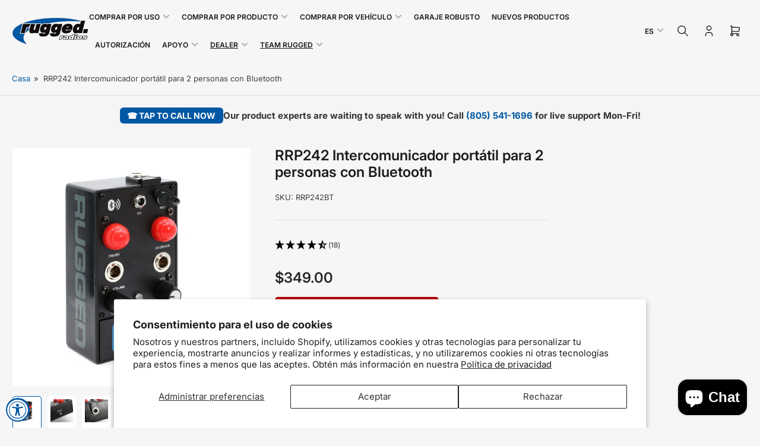

--- FILE ---
content_type: text/html; charset=utf-8
request_url: https://www.ruggedairheadsets.com/es/products/rrp242-2-person-portable-intercom-with-music-input
body_size: 56412
content:















<!doctype html>
<html
  lang="es"
  
>
  <head>
    <meta charset="utf-8">
  
    <meta name="viewport" content="width=device-width, initial-scale=1.0, maximum-scale=1.0,user-scalable=0">

    <title>
      RRP242 Intercomunicador portátil para 2 personas con Bluetooth
 &ndash; Rugged Radios</title>

    
    <link rel="preconnect" href="//cdn.shopify.com" crossorigin>
    

    
      
      <link rel="preconnect" href="//fonts.shopifycdn.com" crossorigin>
      
    

    
    
      <link
        rel="preload"
        as="font"
        href="//www.ruggedairheadsets.com/cdn/fonts/inter/inter_n4.b2a3f24c19b4de56e8871f609e73ca7f6d2e2bb9.woff2"
        type="font/woff2"
        crossorigin
      >
    
    
      <link
        rel="preload"
        as="font"
        href="//www.ruggedairheadsets.com/cdn/fonts/inter/inter_n6.771af0474a71b3797eb38f3487d6fb79d43b6877.woff2"
        type="font/woff2"
        crossorigin
      >
    
    

    



<style data-shopify>
  @font-face {
  font-family: Inter;
  font-weight: 400;
  font-style: normal;
  font-display: swap;
  src: url("//www.ruggedairheadsets.com/cdn/fonts/inter/inter_n4.b2a3f24c19b4de56e8871f609e73ca7f6d2e2bb9.woff2") format("woff2"),
       url("//www.ruggedairheadsets.com/cdn/fonts/inter/inter_n4.af8052d517e0c9ffac7b814872cecc27ae1fa132.woff") format("woff");
}

  @font-face {
  font-family: Inter;
  font-weight: 700;
  font-style: normal;
  font-display: swap;
  src: url("//www.ruggedairheadsets.com/cdn/fonts/inter/inter_n7.02711e6b374660cfc7915d1afc1c204e633421e4.woff2") format("woff2"),
       url("//www.ruggedairheadsets.com/cdn/fonts/inter/inter_n7.6dab87426f6b8813070abd79972ceaf2f8d3b012.woff") format("woff");
}

  @font-face {
  font-family: Inter;
  font-weight: 400;
  font-style: italic;
  font-display: swap;
  src: url("//www.ruggedairheadsets.com/cdn/fonts/inter/inter_i4.feae1981dda792ab80d117249d9c7e0f1017e5b3.woff2") format("woff2"),
       url("//www.ruggedairheadsets.com/cdn/fonts/inter/inter_i4.62773b7113d5e5f02c71486623cf828884c85c6e.woff") format("woff");
}

  @font-face {
  font-family: Inter;
  font-weight: 700;
  font-style: italic;
  font-display: swap;
  src: url("//www.ruggedairheadsets.com/cdn/fonts/inter/inter_i7.b377bcd4cc0f160622a22d638ae7e2cd9b86ea4c.woff2") format("woff2"),
       url("//www.ruggedairheadsets.com/cdn/fonts/inter/inter_i7.7c69a6a34e3bb44fcf6f975857e13b9a9b25beb4.woff") format("woff");
}

  @font-face {
  font-family: Inter;
  font-weight: 600;
  font-style: normal;
  font-display: swap;
  src: url("//www.ruggedairheadsets.com/cdn/fonts/inter/inter_n6.771af0474a71b3797eb38f3487d6fb79d43b6877.woff2") format("woff2"),
       url("//www.ruggedairheadsets.com/cdn/fonts/inter/inter_n6.88c903d8f9e157d48b73b7777d0642925bcecde7.woff") format("woff");
}

  @font-face {
  font-family: Inter;
  font-weight: 700;
  font-style: normal;
  font-display: swap;
  src: url("//www.ruggedairheadsets.com/cdn/fonts/inter/inter_n7.02711e6b374660cfc7915d1afc1c204e633421e4.woff2") format("woff2"),
       url("//www.ruggedairheadsets.com/cdn/fonts/inter/inter_n7.6dab87426f6b8813070abd79972ceaf2f8d3b012.woff") format("woff");
}

  @font-face {
  font-family: Inter;
  font-weight: 600;
  font-style: italic;
  font-display: swap;
  src: url("//www.ruggedairheadsets.com/cdn/fonts/inter/inter_i6.3bbe0fe1c7ee4f282f9c2e296f3e4401a48cbe19.woff2") format("woff2"),
       url("//www.ruggedairheadsets.com/cdn/fonts/inter/inter_i6.8bea21f57a10d5416ddf685e2c91682ec237876d.woff") format("woff");
}

  @font-face {
  font-family: Inter;
  font-weight: 700;
  font-style: italic;
  font-display: swap;
  src: url("//www.ruggedairheadsets.com/cdn/fonts/inter/inter_i7.b377bcd4cc0f160622a22d638ae7e2cd9b86ea4c.woff2") format("woff2"),
       url("//www.ruggedairheadsets.com/cdn/fonts/inter/inter_i7.7c69a6a34e3bb44fcf6f975857e13b9a9b25beb4.woff") format("woff");
}

@font-face {
  font-family: Inter;
  font-weight: 600;
  font-style: normal;
  font-display: swap;
  src: url("//www.ruggedairheadsets.com/cdn/fonts/inter/inter_n6.771af0474a71b3797eb38f3487d6fb79d43b6877.woff2") format("woff2"),
       url("//www.ruggedairheadsets.com/cdn/fonts/inter/inter_n6.88c903d8f9e157d48b73b7777d0642925bcecde7.woff") format("woff");
}

:root {
  	--page-width: 158rem;
  	--spacing-base-1: 2rem;

  	--grid-desktop-horizontal-spacing: 16px;
  	--grid-desktop-vertical-spacing: 16px;
  	--grid-mobile-horizontal-spacing: 10px;
  	--grid-mobile-vertical-spacing: 10px;

  	--border-radius-base: 5px;
  	--buttons-radius: 5px;
  	--inputs-radius: 5px;
  	--inputs-border-width: 1px;
  	--inputs-border-opacity: .2;

  	--color-base-white: #fff;
  	--color-product-review-star: #FFB800;
    --color-button-disabled: #e1e1e1;

  	--color-sale: rgba(178, 0, 0, 1.0);
  	--color-sale-background: #ff6666;
  	--color-error: rgba(178, 0, 0, 1.0);
  	--color-error-background: #ffbcbc;
  	--color-success: rgba(26, 127, 36, 1.0);
  	--color-success-background: #eefcef;
  	--color-warning: rgba(189, 107, 27, 1.0);
  	--color-warning-background: #f8e1cb;
  	--color-preorder: rgba(11, 108, 255, 1.0);
  	--color-preorder-background: #d2e4ff;
  	--color-backorder: rgba(26, 127, 36, 1.0);
  	--color-backorder-background: #b3efb9;
  	--color-price: 38, 38, 38, 1.0;
  	--color-price-discounted: 38, 38, 38, 1.0;

  	--font-body-family: Inter, sans-serif;
  	--font-body-style: normal;
  	--font-body-weight: 400;
  	--font-bolder-weight: 600;

  	--font-heading-family: Inter, sans-serif;
  	--font-heading-style: normal;
  	--font-heading-weight: 600;

  	--font-body-scale: 1.0;
  	--font-heading-scale: 1.0;
  	--font-heading-spacing: 0.0em;
  	--font-heading-transform: none;
  	--font-product-price-scale: 1.0;
  	--font-product-price-grid-scale: 1.0;

  	--font-buttons-family: Inter,sans-serif;
  	--font-buttons-transform: none;

  	--font-badges-transform: uppercase;
  }

  
    

    :root,
    .color-background-1 {
      --color-background: 246 246 246 / 1.0;
      --color-background-complementary: 255 255 255 / 1.0;
      --color-foreground: 64 64 64 / 1.0;
      --color-foreground-alt: 27 27 27 / 1.0;
      --color-border: 225 225 225 / 1.0;
      --color-card-border: 246 246 246 / 1.0;
      --color-box-shadow: 225 225 225 / 0.2;
      --color-accent-1: 0 88 164 / 1.0;
      --color-accent-2: 27 27 27 / 1.0;
      --color-button: 0 88 164 / 1.0;
      --color-button-text: 255 255 255 / 1.0;
      --color-secondary-button: 0 88 164 / 1.0;
      --color-secondary-button-text: 255 255 255 / 1.0;
      --color-product-cards-background: 255 255 255 / 1.0;
      --color-product-cards-foreground: 64 64 64 / 1.0;
      --color-product-cards-foreground-alt: 27 27 27 / 1.0;
      --color-product-cards-border: 246 246 246 / 1.0;
      --color-product-cards-price: 27 27 27 / 1.0;
      --color-product-cards-price-discount: 64 64 64 / 1.0;

      --color-inputs-background: 255 255 255 / 1.0;
      --color-inputs-foreground: 64 64 64 / 1.0;
      --color-inputs-border: 225 225 225 / 1.0;
      --color-inputs-box-shadow: 225 225 225 / 0.2;

      --color-aux-background: 255 255 255 / 1.0;
      --color-aux-foreground: 27 27 27 / 1.0;
      --color-aux-border: 225 225 225 / 1.0;
      --color-aux-box-shadow: 225 225 225 / 0.2;
    }

    .color-button-background-1 {
      --color-button: 0 88 164 / 1.0;
      --color-button-text: 255 255 255 / 1.0;
      --color-secondary-button: 0 88 164 / 1.0;
      --color-secondary-button-text: 255 255 255 / 1.0;
    }
  
    

    
    .color-background-2 {
      --color-background: 255 255 255 / 1.0;
      --color-background-complementary: 246 246 246 / 1.0;
      --color-foreground: 64 64 64 / 1.0;
      --color-foreground-alt: 27 27 27 / 1.0;
      --color-border: 225 225 225 / 1.0;
      --color-card-border: 246 246 246 / 1.0;
      --color-box-shadow: 225 225 225 / 0.2;
      --color-accent-1: 0 88 164 / 1.0;
      --color-accent-2: 27 27 27 / 1.0;
      --color-button: 0 88 164 / 1.0;
      --color-button-text: 255 255 255 / 1.0;
      --color-secondary-button: 0 88 164 / 1.0;
      --color-secondary-button-text: 255 255 255 / 1.0;
      --color-product-cards-background: 255 255 255 / 1.0;
      --color-product-cards-foreground: 64 64 64 / 1.0;
      --color-product-cards-foreground-alt: 27 27 27 / 1.0;
      --color-product-cards-border: 246 246 246 / 1.0;
      --color-product-cards-price: 27 27 27 / 1.0;
      --color-product-cards-price-discount: 64 64 64 / 1.0;

      --color-inputs-background: 255 255 255 / 1.0;
      --color-inputs-foreground: 64 64 64 / 1.0;
      --color-inputs-border: 225 225 225 / 1.0;
      --color-inputs-box-shadow: 225 225 225 / 0.2;

      --color-aux-background: 255 255 255 / 1.0;
      --color-aux-foreground: 27 27 27 / 1.0;
      --color-aux-border: 225 225 225 / 1.0;
      --color-aux-box-shadow: 225 225 225 / 0.2;
    }

    .color-button-background-2 {
      --color-button: 0 88 164 / 1.0;
      --color-button-text: 255 255 255 / 1.0;
      --color-secondary-button: 0 88 164 / 1.0;
      --color-secondary-button-text: 255 255 255 / 1.0;
    }
  
    

    
    .color-accent-1 {
      --color-background: 38 38 38 / 1.0;
      --color-background-complementary: 255 255 255 / 0.13;
      --color-foreground: 255 255 255 / 1.0;
      --color-foreground-alt: 220 220 220 / 1.0;
      --color-border: 255 255 255 / 0.07;
      --color-card-border: 255 255 255 / 0.13;
      --color-box-shadow: 255 255 255 / 0.2;
      --color-accent-1: 255 255 255 / 1.0;
      --color-accent-2: 18 18 18 / 1.0;
      --color-button: 0 88 164 / 1.0;
      --color-button-text: 255 255 255 / 1.0;
      --color-secondary-button: 242 242 242 / 1.0;
      --color-secondary-button-text: 18 18 18 / 1.0;
      --color-product-cards-background: 255 255 255 / 1.0;
      --color-product-cards-foreground: 124 124 124 / 1.0;
      --color-product-cards-foreground-alt: 27 27 27 / 1.0;
      --color-product-cards-border: 246 246 246 / 1.0;
      --color-product-cards-price: 27 27 27 / 1.0;
      --color-product-cards-price-discount: 64 64 64 / 1.0;

      --color-inputs-background: 255 255 255 / 1.0;
      --color-inputs-foreground: 64 64 64 / 1.0;
      --color-inputs-border: 225 225 225 / 1.0;
      --color-inputs-box-shadow: 225 225 225 / 0.2;

      --color-aux-background: 255 255 255 / 1.0;
      --color-aux-foreground: 27 27 27 / 1.0;
      --color-aux-border: 225 225 225 / 1.0;
      --color-aux-box-shadow: 225 225 225 / 0.2;
    }

    .color-button-accent-1 {
      --color-button: 0 88 164 / 1.0;
      --color-button-text: 255 255 255 / 1.0;
      --color-secondary-button: 242 242 242 / 1.0;
      --color-secondary-button-text: 18 18 18 / 1.0;
    }
  
    

    
    .color-accent-2 {
      --color-background: 0 88 164 / 1.0;
      --color-background-complementary: 255 255 255 / 0.13;
      --color-foreground: 255 255 255 / 1.0;
      --color-foreground-alt: 255 255 255 / 1.0;
      --color-border: 0 0 0 / 0.0;
      --color-card-border: 255 255 255 / 0.13;
      --color-box-shadow: 0 0 0 / 0.2;
      --color-accent-1: 255 255 255 / 1.0;
      --color-accent-2: 255 255 255 / 1.0;
      --color-button: 0 88 164 / 1.0;
      --color-button-text: 255 255 255 / 1.0;
      --color-secondary-button: 242 242 242 / 1.0;
      --color-secondary-button-text: 255 255 255 / 1.0;
      --color-product-cards-background: 255 255 255 / 1.0;
      --color-product-cards-foreground: 64 64 64 / 1.0;
      --color-product-cards-foreground-alt: 27 27 27 / 1.0;
      --color-product-cards-border: 246 246 246 / 1.0;
      --color-product-cards-price: 27 27 27 / 1.0;
      --color-product-cards-price-discount: 64 64 64 / 1.0;

      --color-inputs-background: 255 255 255 / 1.0;
      --color-inputs-foreground: 64 64 64 / 1.0;
      --color-inputs-border: 225 225 225 / 1.0;
      --color-inputs-box-shadow: 225 225 225 / 0.2;

      --color-aux-background: 255 255 255 / 1.0;
      --color-aux-foreground: 27 27 27 / 1.0;
      --color-aux-border: 225 225 225 / 1.0;
      --color-aux-box-shadow: 225 225 225 / 0.2;
    }

    .color-button-accent-2 {
      --color-button: 0 88 164 / 1.0;
      --color-button-text: 255 255 255 / 1.0;
      --color-secondary-button: 242 242 242 / 1.0;
      --color-secondary-button-text: 255 255 255 / 1.0;
    }
  
    

    
    .color-accent-3 {
      --color-background: 178 0 0 / 1.0;
      --color-background-complementary: 255 255 255 / 0.13;
      --color-foreground: 255 255 255 / 1.0;
      --color-foreground-alt: 255 255 255 / 1.0;
      --color-border: 255 255 255 / 0.1;
      --color-card-border: 255 255 255 / 0.1;
      --color-box-shadow: 255 255 255 / 0.2;
      --color-accent-1: 255 255 255 / 1.0;
      --color-accent-2: 178 0 0 / 1.0;
      --color-button: 178 0 0 / 1.0;
      --color-button-text: 255 255 255 / 1.0;
      --color-secondary-button: 242 242 242 / 1.0;
      --color-secondary-button-text: 16 22 51 / 1.0;
      --color-product-cards-background: 255 255 255 / 1.0;
      --color-product-cards-foreground: 64 64 64 / 1.0;
      --color-product-cards-foreground-alt: 27 27 27 / 1.0;
      --color-product-cards-border: 246 246 246 / 1.0;
      --color-product-cards-price: 27 27 27 / 1.0;
      --color-product-cards-price-discount: 64 64 64 / 1.0;

      --color-inputs-background: 255 255 255 / 1.0;
      --color-inputs-foreground: 64 64 64 / 1.0;
      --color-inputs-border: 225 225 225 / 1.0;
      --color-inputs-box-shadow: 225 225 225 / 0.2;

      --color-aux-background: 255 255 255 / 1.0;
      --color-aux-foreground: 27 27 27 / 1.0;
      --color-aux-border: 225 225 225 / 1.0;
      --color-aux-box-shadow: 225 225 225 / 0.2;
    }

    .color-button-accent-3 {
      --color-button: 178 0 0 / 1.0;
      --color-button-text: 255 255 255 / 1.0;
      --color-secondary-button: 242 242 242 / 1.0;
      --color-secondary-button-text: 16 22 51 / 1.0;
    }
  

  body, .color-background-1, .color-background-2, .color-accent-1, .color-accent-2, .color-accent-3 {
    color: rgba(var(--color-foreground));
    background-color: rgba(var(--color-background));
  }

  .background-complementary {
    background-color: rgb(var(--color-background-complementary));
  }
</style>

	<link href="//www.ruggedairheadsets.com/cdn/shop/t/79/assets/base.css?v=3235801871048696181753120612" rel="stylesheet" type="text/css" media="all" />
  <link href="//www.ruggedairheadsets.com/cdn/shop/t/79/assets/Rugged-Styles.css?v=39866921420225944961764310852" rel="stylesheet" type="text/css" media="all" />
    
    <style>
      html {
        box-sizing: border-box;
        -ms-overflow-style: scrollbar;
        -webkit-tap-highlight-color: rgba(0, 0, 0, 0);
        height: 100%;
        font-size: calc(var(--font-body-scale) * 62.5%);
        scroll-behavior: smooth;
        line-height: 1.15;
        -webkit-text-size-adjust: 100%;
      }

      * {
        box-sizing: inherit;
      }

      *::before,
      *::after {
        box-sizing: inherit;
      }

      .drawer {
        position: fixed;
        top: 0;
        inset-inline-end: 0;
        height: 100dvh;
        width: 85vw;
        max-width: 40rem;
        transform: translateX(calc(100% + 5rem));
      }

      [dir='rtl'] .drawer {
        transform: translateX(calc(-100% - 5rem));
      }

      .dropdown-list-wrap {
        visibility: hidden;
        opacity: 0;
      }

      .breadcrumb {
        display: none;
      }

      @media (min-width: 990px) {
        .breadcrumb {
          display: block;
        }
      }

      slideshow-component {
        display: block;
        height: auto;
        overflow: visible;
        position: relative;
      }

      .slideshow {
        position: relative;
        display: block;
        overflow: hidden;
        z-index: 1;
      }

      .slideshow-slide {
        position: relative;
        width: 100%;
        display: block;
        flex: none;
      }
    </style>

    <link href="//www.ruggedairheadsets.com/cdn/shop/t/79/assets/base.css?v=3235801871048696181753120612" rel="stylesheet" type="text/css" media="all" />

    <script src="//www.ruggedairheadsets.com/cdn/shop/t/79/assets/pubsub.js?v=175911274419743173511752771723" defer="defer"></script>
    <script src="//www.ruggedairheadsets.com/cdn/shop/t/79/assets/scripts.js?v=168790629528000535651752771722" defer="defer"></script>

    
  <script>window.performance && window.performance.mark && window.performance.mark('shopify.content_for_header.start');</script><meta name="google-site-verification" content="eh4JAVzrUrlukr5c7MZm_Wi0u0UXLRyj33Ifyl1g5dk">
<meta name="google-site-verification" content="_TX4OKVzqchqZLejEJn_AJqcJAoBM3ICCV_tC_-40AM">
<meta name="google-site-verification" content="XSDM3vkzhVykr3vU4BICbjOEBftM747LRqzVxoQQpKE">
<meta id="shopify-digital-wallet" name="shopify-digital-wallet" content="/24032804960/digital_wallets/dialog">
<meta name="shopify-checkout-api-token" content="d6add0a4054d34346a6cdc05e8b335ce">
<meta id="in-context-paypal-metadata" data-shop-id="24032804960" data-venmo-supported="false" data-environment="production" data-locale="es_ES" data-paypal-v4="true" data-currency="USD">
<link rel="alternate" hreflang="x-default" href="https://www.ruggedradios.com/products/rrp242-2-person-portable-intercom-with-music-input">
<link rel="alternate" hreflang="en-US" href="https://www.ruggedradios.com/products/rrp242-2-person-portable-intercom-with-music-input">
<link rel="alternate" hreflang="es-US" href="https://www.ruggedradios.com/es/products/rrp242-2-person-portable-intercom-with-music-input">
<link rel="alternate" type="application/json+oembed" href="https://www.ruggedradios.com/es/products/rrp242-2-person-portable-intercom-with-music-input.oembed">
<script async="async" src="/checkouts/internal/preloads.js?locale=es-US"></script>
<link rel="preconnect" href="https://shop.app" crossorigin="anonymous">
<script async="async" src="https://shop.app/checkouts/internal/preloads.js?locale=es-US&shop_id=24032804960" crossorigin="anonymous"></script>
<script id="apple-pay-shop-capabilities" type="application/json">{"shopId":24032804960,"countryCode":"US","currencyCode":"USD","merchantCapabilities":["supports3DS"],"merchantId":"gid:\/\/shopify\/Shop\/24032804960","merchantName":"Rugged Radios","requiredBillingContactFields":["postalAddress","email","phone"],"requiredShippingContactFields":["postalAddress","email","phone"],"shippingType":"shipping","supportedNetworks":["visa","masterCard","amex","discover","elo","jcb"],"total":{"type":"pending","label":"Rugged Radios","amount":"1.00"},"shopifyPaymentsEnabled":true,"supportsSubscriptions":true}</script>
<script id="shopify-features" type="application/json">{"accessToken":"d6add0a4054d34346a6cdc05e8b335ce","betas":["rich-media-storefront-analytics"],"domain":"www.ruggedairheadsets.com","predictiveSearch":true,"shopId":24032804960,"locale":"es"}</script>
<script>var Shopify = Shopify || {};
Shopify.shop = "rugged-race-products.myshopify.com";
Shopify.locale = "es";
Shopify.currency = {"active":"USD","rate":"1.0"};
Shopify.country = "US";
Shopify.theme = {"name":"Maranello 5.0 Live 23-JUL-2025","id":135980810336,"schema_name":"Maranello","schema_version":"5.0.0","theme_store_id":2186,"role":"main"};
Shopify.theme.handle = "null";
Shopify.theme.style = {"id":null,"handle":null};
Shopify.cdnHost = "www.ruggedairheadsets.com/cdn";
Shopify.routes = Shopify.routes || {};
Shopify.routes.root = "/es/";</script>
<script type="module">!function(o){(o.Shopify=o.Shopify||{}).modules=!0}(window);</script>
<script>!function(o){function n(){var o=[];function n(){o.push(Array.prototype.slice.apply(arguments))}return n.q=o,n}var t=o.Shopify=o.Shopify||{};t.loadFeatures=n(),t.autoloadFeatures=n()}(window);</script>
<script>
  window.ShopifyPay = window.ShopifyPay || {};
  window.ShopifyPay.apiHost = "shop.app\/pay";
  window.ShopifyPay.redirectState = null;
</script>
<script id="shop-js-analytics" type="application/json">{"pageType":"product"}</script>
<script defer="defer" async type="module" src="//www.ruggedairheadsets.com/cdn/shopifycloud/shop-js/modules/v2/client.init-shop-cart-sync_2Gr3Q33f.es.esm.js"></script>
<script defer="defer" async type="module" src="//www.ruggedairheadsets.com/cdn/shopifycloud/shop-js/modules/v2/chunk.common_noJfOIa7.esm.js"></script>
<script defer="defer" async type="module" src="//www.ruggedairheadsets.com/cdn/shopifycloud/shop-js/modules/v2/chunk.modal_Deo2FJQo.esm.js"></script>
<script type="module">
  await import("//www.ruggedairheadsets.com/cdn/shopifycloud/shop-js/modules/v2/client.init-shop-cart-sync_2Gr3Q33f.es.esm.js");
await import("//www.ruggedairheadsets.com/cdn/shopifycloud/shop-js/modules/v2/chunk.common_noJfOIa7.esm.js");
await import("//www.ruggedairheadsets.com/cdn/shopifycloud/shop-js/modules/v2/chunk.modal_Deo2FJQo.esm.js");

  window.Shopify.SignInWithShop?.initShopCartSync?.({"fedCMEnabled":true,"windoidEnabled":true});

</script>
<script defer="defer" async type="module" src="//www.ruggedairheadsets.com/cdn/shopifycloud/shop-js/modules/v2/client.payment-terms_DYWUeaxY.es.esm.js"></script>
<script defer="defer" async type="module" src="//www.ruggedairheadsets.com/cdn/shopifycloud/shop-js/modules/v2/chunk.common_noJfOIa7.esm.js"></script>
<script defer="defer" async type="module" src="//www.ruggedairheadsets.com/cdn/shopifycloud/shop-js/modules/v2/chunk.modal_Deo2FJQo.esm.js"></script>
<script type="module">
  await import("//www.ruggedairheadsets.com/cdn/shopifycloud/shop-js/modules/v2/client.payment-terms_DYWUeaxY.es.esm.js");
await import("//www.ruggedairheadsets.com/cdn/shopifycloud/shop-js/modules/v2/chunk.common_noJfOIa7.esm.js");
await import("//www.ruggedairheadsets.com/cdn/shopifycloud/shop-js/modules/v2/chunk.modal_Deo2FJQo.esm.js");

  
</script>
<script>
  window.Shopify = window.Shopify || {};
  if (!window.Shopify.featureAssets) window.Shopify.featureAssets = {};
  window.Shopify.featureAssets['shop-js'] = {"shop-cart-sync":["modules/v2/client.shop-cart-sync_CLKquFP5.es.esm.js","modules/v2/chunk.common_noJfOIa7.esm.js","modules/v2/chunk.modal_Deo2FJQo.esm.js"],"init-fed-cm":["modules/v2/client.init-fed-cm_UIHl99eI.es.esm.js","modules/v2/chunk.common_noJfOIa7.esm.js","modules/v2/chunk.modal_Deo2FJQo.esm.js"],"shop-cash-offers":["modules/v2/client.shop-cash-offers_CmfU17z0.es.esm.js","modules/v2/chunk.common_noJfOIa7.esm.js","modules/v2/chunk.modal_Deo2FJQo.esm.js"],"shop-login-button":["modules/v2/client.shop-login-button_TNcmr2ON.es.esm.js","modules/v2/chunk.common_noJfOIa7.esm.js","modules/v2/chunk.modal_Deo2FJQo.esm.js"],"pay-button":["modules/v2/client.pay-button_Bev6HBFS.es.esm.js","modules/v2/chunk.common_noJfOIa7.esm.js","modules/v2/chunk.modal_Deo2FJQo.esm.js"],"shop-button":["modules/v2/client.shop-button_D1FAYBb2.es.esm.js","modules/v2/chunk.common_noJfOIa7.esm.js","modules/v2/chunk.modal_Deo2FJQo.esm.js"],"avatar":["modules/v2/client.avatar_BTnouDA3.es.esm.js"],"init-windoid":["modules/v2/client.init-windoid_DEZXpPDW.es.esm.js","modules/v2/chunk.common_noJfOIa7.esm.js","modules/v2/chunk.modal_Deo2FJQo.esm.js"],"init-shop-for-new-customer-accounts":["modules/v2/client.init-shop-for-new-customer-accounts_BplbpZyb.es.esm.js","modules/v2/client.shop-login-button_TNcmr2ON.es.esm.js","modules/v2/chunk.common_noJfOIa7.esm.js","modules/v2/chunk.modal_Deo2FJQo.esm.js"],"init-shop-email-lookup-coordinator":["modules/v2/client.init-shop-email-lookup-coordinator_HqkMc84a.es.esm.js","modules/v2/chunk.common_noJfOIa7.esm.js","modules/v2/chunk.modal_Deo2FJQo.esm.js"],"init-shop-cart-sync":["modules/v2/client.init-shop-cart-sync_2Gr3Q33f.es.esm.js","modules/v2/chunk.common_noJfOIa7.esm.js","modules/v2/chunk.modal_Deo2FJQo.esm.js"],"shop-toast-manager":["modules/v2/client.shop-toast-manager_SugAQS8a.es.esm.js","modules/v2/chunk.common_noJfOIa7.esm.js","modules/v2/chunk.modal_Deo2FJQo.esm.js"],"init-customer-accounts":["modules/v2/client.init-customer-accounts_fxIyJgvX.es.esm.js","modules/v2/client.shop-login-button_TNcmr2ON.es.esm.js","modules/v2/chunk.common_noJfOIa7.esm.js","modules/v2/chunk.modal_Deo2FJQo.esm.js"],"init-customer-accounts-sign-up":["modules/v2/client.init-customer-accounts-sign-up_DnItKKRk.es.esm.js","modules/v2/client.shop-login-button_TNcmr2ON.es.esm.js","modules/v2/chunk.common_noJfOIa7.esm.js","modules/v2/chunk.modal_Deo2FJQo.esm.js"],"shop-follow-button":["modules/v2/client.shop-follow-button_Bfwbpk3m.es.esm.js","modules/v2/chunk.common_noJfOIa7.esm.js","modules/v2/chunk.modal_Deo2FJQo.esm.js"],"checkout-modal":["modules/v2/client.checkout-modal_BA6xEtNy.es.esm.js","modules/v2/chunk.common_noJfOIa7.esm.js","modules/v2/chunk.modal_Deo2FJQo.esm.js"],"shop-login":["modules/v2/client.shop-login_D2RP8Rbe.es.esm.js","modules/v2/chunk.common_noJfOIa7.esm.js","modules/v2/chunk.modal_Deo2FJQo.esm.js"],"lead-capture":["modules/v2/client.lead-capture_Dq1M6aah.es.esm.js","modules/v2/chunk.common_noJfOIa7.esm.js","modules/v2/chunk.modal_Deo2FJQo.esm.js"],"payment-terms":["modules/v2/client.payment-terms_DYWUeaxY.es.esm.js","modules/v2/chunk.common_noJfOIa7.esm.js","modules/v2/chunk.modal_Deo2FJQo.esm.js"]};
</script>
<script>(function() {
  var isLoaded = false;
  function asyncLoad() {
    if (isLoaded) return;
    isLoaded = true;
    var urls = ["https:\/\/formbuilder.hulkapps.com\/skeletopapp.js?shop=rugged-race-products.myshopify.com","https:\/\/na.shgcdn3.com\/collector.js?shop=rugged-race-products.myshopify.com"];
    for (var i = 0; i < urls.length; i++) {
      var s = document.createElement('script');
      s.type = 'text/javascript';
      s.async = true;
      s.src = urls[i];
      var x = document.getElementsByTagName('script')[0];
      x.parentNode.insertBefore(s, x);
    }
  };
  if(window.attachEvent) {
    window.attachEvent('onload', asyncLoad);
  } else {
    window.addEventListener('load', asyncLoad, false);
  }
})();</script>
<script id="__st">var __st={"a":24032804960,"offset":-28800,"reqid":"88becc75-cd97-482d-8203-cba9e9051b17-1769082592","pageurl":"www.ruggedairheadsets.com\/es\/products\/rrp242-2-person-portable-intercom-with-music-input","u":"3c2919f6ee5e","p":"product","rtyp":"product","rid":4379264745568};</script>
<script>window.ShopifyPaypalV4VisibilityTracking = true;</script>
<script id="captcha-bootstrap">!function(){'use strict';const t='contact',e='account',n='new_comment',o=[[t,t],['blogs',n],['comments',n],[t,'customer']],c=[[e,'customer_login'],[e,'guest_login'],[e,'recover_customer_password'],[e,'create_customer']],r=t=>t.map((([t,e])=>`form[action*='/${t}']:not([data-nocaptcha='true']) input[name='form_type'][value='${e}']`)).join(','),a=t=>()=>t?[...document.querySelectorAll(t)].map((t=>t.form)):[];function s(){const t=[...o],e=r(t);return a(e)}const i='password',u='form_key',d=['recaptcha-v3-token','g-recaptcha-response','h-captcha-response',i],f=()=>{try{return window.sessionStorage}catch{return}},m='__shopify_v',_=t=>t.elements[u];function p(t,e,n=!1){try{const o=window.sessionStorage,c=JSON.parse(o.getItem(e)),{data:r}=function(t){const{data:e,action:n}=t;return t[m]||n?{data:e,action:n}:{data:t,action:n}}(c);for(const[e,n]of Object.entries(r))t.elements[e]&&(t.elements[e].value=n);n&&o.removeItem(e)}catch(o){console.error('form repopulation failed',{error:o})}}const l='form_type',E='cptcha';function T(t){t.dataset[E]=!0}const w=window,h=w.document,L='Shopify',v='ce_forms',y='captcha';let A=!1;((t,e)=>{const n=(g='f06e6c50-85a8-45c8-87d0-21a2b65856fe',I='https://cdn.shopify.com/shopifycloud/storefront-forms-hcaptcha/ce_storefront_forms_captcha_hcaptcha.v1.5.2.iife.js',D={infoText:'Protegido por hCaptcha',privacyText:'Privacidad',termsText:'Términos'},(t,e,n)=>{const o=w[L][v],c=o.bindForm;if(c)return c(t,g,e,D).then(n);var r;o.q.push([[t,g,e,D],n]),r=I,A||(h.body.append(Object.assign(h.createElement('script'),{id:'captcha-provider',async:!0,src:r})),A=!0)});var g,I,D;w[L]=w[L]||{},w[L][v]=w[L][v]||{},w[L][v].q=[],w[L][y]=w[L][y]||{},w[L][y].protect=function(t,e){n(t,void 0,e),T(t)},Object.freeze(w[L][y]),function(t,e,n,w,h,L){const[v,y,A,g]=function(t,e,n){const i=e?o:[],u=t?c:[],d=[...i,...u],f=r(d),m=r(i),_=r(d.filter((([t,e])=>n.includes(e))));return[a(f),a(m),a(_),s()]}(w,h,L),I=t=>{const e=t.target;return e instanceof HTMLFormElement?e:e&&e.form},D=t=>v().includes(t);t.addEventListener('submit',(t=>{const e=I(t);if(!e)return;const n=D(e)&&!e.dataset.hcaptchaBound&&!e.dataset.recaptchaBound,o=_(e),c=g().includes(e)&&(!o||!o.value);(n||c)&&t.preventDefault(),c&&!n&&(function(t){try{if(!f())return;!function(t){const e=f();if(!e)return;const n=_(t);if(!n)return;const o=n.value;o&&e.removeItem(o)}(t);const e=Array.from(Array(32),(()=>Math.random().toString(36)[2])).join('');!function(t,e){_(t)||t.append(Object.assign(document.createElement('input'),{type:'hidden',name:u})),t.elements[u].value=e}(t,e),function(t,e){const n=f();if(!n)return;const o=[...t.querySelectorAll(`input[type='${i}']`)].map((({name:t})=>t)),c=[...d,...o],r={};for(const[a,s]of new FormData(t).entries())c.includes(a)||(r[a]=s);n.setItem(e,JSON.stringify({[m]:1,action:t.action,data:r}))}(t,e)}catch(e){console.error('failed to persist form',e)}}(e),e.submit())}));const S=(t,e)=>{t&&!t.dataset[E]&&(n(t,e.some((e=>e===t))),T(t))};for(const o of['focusin','change'])t.addEventListener(o,(t=>{const e=I(t);D(e)&&S(e,y())}));const B=e.get('form_key'),M=e.get(l),P=B&&M;t.addEventListener('DOMContentLoaded',(()=>{const t=y();if(P)for(const e of t)e.elements[l].value===M&&p(e,B);[...new Set([...A(),...v().filter((t=>'true'===t.dataset.shopifyCaptcha))])].forEach((e=>S(e,t)))}))}(h,new URLSearchParams(w.location.search),n,t,e,['guest_login'])})(!0,!0)}();</script>
<script integrity="sha256-4kQ18oKyAcykRKYeNunJcIwy7WH5gtpwJnB7kiuLZ1E=" data-source-attribution="shopify.loadfeatures" defer="defer" src="//www.ruggedairheadsets.com/cdn/shopifycloud/storefront/assets/storefront/load_feature-a0a9edcb.js" crossorigin="anonymous"></script>
<script crossorigin="anonymous" defer="defer" src="//www.ruggedairheadsets.com/cdn/shopifycloud/storefront/assets/shopify_pay/storefront-65b4c6d7.js?v=20250812"></script>
<script data-source-attribution="shopify.dynamic_checkout.dynamic.init">var Shopify=Shopify||{};Shopify.PaymentButton=Shopify.PaymentButton||{isStorefrontPortableWallets:!0,init:function(){window.Shopify.PaymentButton.init=function(){};var t=document.createElement("script");t.src="https://www.ruggedairheadsets.com/cdn/shopifycloud/portable-wallets/latest/portable-wallets.es.js",t.type="module",document.head.appendChild(t)}};
</script>
<script data-source-attribution="shopify.dynamic_checkout.buyer_consent">
  function portableWalletsHideBuyerConsent(e){var t=document.getElementById("shopify-buyer-consent"),n=document.getElementById("shopify-subscription-policy-button");t&&n&&(t.classList.add("hidden"),t.setAttribute("aria-hidden","true"),n.removeEventListener("click",e))}function portableWalletsShowBuyerConsent(e){var t=document.getElementById("shopify-buyer-consent"),n=document.getElementById("shopify-subscription-policy-button");t&&n&&(t.classList.remove("hidden"),t.removeAttribute("aria-hidden"),n.addEventListener("click",e))}window.Shopify?.PaymentButton&&(window.Shopify.PaymentButton.hideBuyerConsent=portableWalletsHideBuyerConsent,window.Shopify.PaymentButton.showBuyerConsent=portableWalletsShowBuyerConsent);
</script>
<script data-source-attribution="shopify.dynamic_checkout.cart.bootstrap">document.addEventListener("DOMContentLoaded",(function(){function t(){return document.querySelector("shopify-accelerated-checkout-cart, shopify-accelerated-checkout")}if(t())Shopify.PaymentButton.init();else{new MutationObserver((function(e,n){t()&&(Shopify.PaymentButton.init(),n.disconnect())})).observe(document.body,{childList:!0,subtree:!0})}}));
</script>
<script id='scb4127' type='text/javascript' async='' src='https://www.ruggedairheadsets.com/cdn/shopifycloud/privacy-banner/storefront-banner.js'></script><link id="shopify-accelerated-checkout-styles" rel="stylesheet" media="screen" href="https://www.ruggedairheadsets.com/cdn/shopifycloud/portable-wallets/latest/accelerated-checkout-backwards-compat.css" crossorigin="anonymous">
<style id="shopify-accelerated-checkout-cart">
        #shopify-buyer-consent {
  margin-top: 1em;
  display: inline-block;
  width: 100%;
}

#shopify-buyer-consent.hidden {
  display: none;
}

#shopify-subscription-policy-button {
  background: none;
  border: none;
  padding: 0;
  text-decoration: underline;
  font-size: inherit;
  cursor: pointer;
}

#shopify-subscription-policy-button::before {
  box-shadow: none;
}

      </style>

<script>window.performance && window.performance.mark && window.performance.mark('shopify.content_for_header.end');</script>
  





  <script type="text/javascript">
    
      window.__shgMoneyFormat = window.__shgMoneyFormat || {"USD":{"currency":"USD","currency_symbol":"$","currency_symbol_location":"left","decimal_places":2,"decimal_separator":".","thousands_separator":","}};
    
    window.__shgCurrentCurrencyCode = window.__shgCurrentCurrencyCode || {
      currency: "USD",
      currency_symbol: "$",
      decimal_separator: ".",
      thousands_separator: ",",
      decimal_places: 2,
      currency_symbol_location: "left"
    };
  </script>




    <script>
      if (Shopify.designMode) {
        document.documentElement.classList.add('shopify-design-mode');
      }
    </script>
      <meta name="description" content="¡Cualquier vehículo, cualquier aventura, en cualquier momento! El intercomunicador RRP242BT puede funcionar con (2) baterías de 9 V o con el adaptador de 12 voltios incluido, lo que le brinda la libertad de ir a donde lo lleve la aventura. Con un audio claro y alto combinado con funciones profesionales como VOX, contro">
    
    <link rel="canonical" href="https://www.ruggedradios.com/es/products/rrp242-2-person-portable-intercom-with-music-input">
    


<meta property="og:site_name" content="Rugged Radios">
<meta property="og:url" content="https://www.ruggedradios.com/es/products/rrp242-2-person-portable-intercom-with-music-input">
<meta property="og:title" content="RRP242 Intercomunicador portátil para 2 personas con Bluetooth">
<meta property="og:type" content="product">
<meta property="og:description" content="¡Cualquier vehículo, cualquier aventura, en cualquier momento! El intercomunicador RRP242BT puede funcionar con (2) baterías de 9 V o con el adaptador de 12 voltios incluido, lo que le brinda la libertad de ir a donde lo lleve la aventura. Con un audio claro y alto combinado con funciones profesionales como VOX, contro"><meta property="og:image" content="http://www.ruggedairheadsets.com/cdn/shop/files/rugged-radios-rrp242-2-person-portable-intercom-with-bluetooth-587329.jpg?v=1699593178">
  <meta property="og:image:secure_url" content="https://www.ruggedairheadsets.com/cdn/shop/files/rugged-radios-rrp242-2-person-portable-intercom-with-bluetooth-587329.jpg?v=1699593178">
  <meta property="og:image:width" content="1500">
  <meta property="og:image:height" content="1499"><meta
    property="og:price:amount"
    content="349.00"
  >
  <meta property="og:price:currency" content="USD"><meta name="twitter:card" content="summary_large_image">
<meta name="twitter:title" content="RRP242 Intercomunicador portátil para 2 personas con Bluetooth">
<meta name="twitter:description" content="¡Cualquier vehículo, cualquier aventura, en cualquier momento! El intercomunicador RRP242BT puede funcionar con (2) baterías de 9 V o con el adaptador de 12 voltios incluido, lo que le brinda la libertad de ir a donde lo lleve la aventura. Con un audio claro y alto combinado con funciones profesionales como VOX, contro">

    <script type="application/ld+json">
{
  "@context": "https://schema.org",
  "@type": "Organization",
  "@id": "https:\/\/www.ruggedradios.com\/#organization",
  "name": "Rugged Radios",
  "url": "https:\/\/www.ruggedradios.com",
  "sameAs": [
    "https://www.instagram.com/ruggedradios",
    "https://www.facebook.com/rugged.radios",
    "https://www.youtube.com/user/RuggedRadios"
  ],
  "contactPoint": [{
    "@type": "ContactPoint",
    "contactType": "Customer Support",
    "areaServed": "US"
  }]
}
</script><script type="application/ld+json">
{
  "@context": "https://schema.org",
  "@type": "WebSite",
  "@id": "https:\/\/www.ruggedradios.com\/#website",
  "name": "Rugged Radios",
  "url": "https:\/\/www.ruggedradios.com",
  "inLanguage": "es",
  "potentialAction": {
    "@type": "SearchAction",
    "target": "https:\/\/www.ruggedradios.com\/search?q={search_term_string}",
    "query-input": "required name=search_term_string"
  },
  "publisher": { "@id": "https:\/\/www.ruggedradios.com\/#organization" }
}
</script>







    
      <link
        rel="icon"
        type="image/png"
        href="//www.ruggedairheadsets.com/cdn/shop/files/fav_icon_b230099c-1406-4eef-b1ac-5b5848fc7776.png?crop=center&height=32&v=1713803586&width=32"
      >
    
  
  

<script type="text/javascript">
  
    window.SHG_CUSTOMER = null;
  
</script>







<!-- BEGIN app block: shopify://apps/hulk-form-builder/blocks/app-embed/b6b8dd14-356b-4725-a4ed-77232212b3c3 --><!-- BEGIN app snippet: hulkapps-formbuilder-theme-ext --><script type="text/javascript">
  
  if (typeof window.formbuilder_customer != "object") {
        window.formbuilder_customer = {}
  }

  window.hulkFormBuilder = {
    form_data: {"form_7y8Xp0qFDTAdMQpy8sVPiA":{"uuid":"7y8Xp0qFDTAdMQpy8sVPiA","form_name":"Rugged Radios Dealer Application","form_data":{"div_back_gradient_1":"#fff","div_back_gradient_2":"#fff","back_color":"#f1f1f1","form_title":"\u003ch2\u003eCompany Profile\u003c\/h2\u003e\n","form_submit":"Submit","after_submit":"hideAndmessage","after_submit_msg":"\u003cp\u003eThank for submitting your Ruged Radios Dealer Application.\u003c\/p\u003e\n\n\u003cp\u003eWe will process your application and followup shortly.\u003c\/p\u003e\n\n\u003cp\u003eIf you have any questions, please feel free to contact us at\u003c\/p\u003e\n\n\u003cp\u003e(888) 541-7223\u003c\/p\u003e\n\n\u003cp\u003e\u0026nbsp;\u003c\/p\u003e\n","captcha_enable":"no","label_style":"blockLabels","input_border_radius":"2","back_type":"color","input_back_color":"#fff","input_back_color_hover":"#fff","back_shadow":"softLightShadow","label_font_clr":"#333333","input_font_clr":"#333333","button_align":"leftBtn","button_clr":"#fff","button_back_clr":"#0058a4","button_border_radius":"2","form_width":"75%","form_border_size":"2","form_border_clr":"#c7c7c7","form_border_radius":"1","label_font_size":"14","input_font_size":"12","button_font_size":"16","form_padding":"35","input_border_color":"#ccc","input_border_color_hover":"#ccc","btn_border_clr":"#333333","btn_border_size":"1","form_name":"Rugged Radios Dealer Application","":"jaden@ruggedradios.com","formElements":[{"Conditions":{},"type":"text","position":0,"label":"How did you hear about us?","required":"yes","page_number":1},{"Conditions":{},"type":"radio","position":1,"label":"Are you currently working with anyone at Rugged Radios? ","halfwidth":"no","values":"YES\nNO","elementCost":{},"page_number":1},{"type":"text","position":2,"label":"Who are you working with?","Conditions":{"SelectedElemenet":"Are you currently working with anyone at Rugged Radios? ","SelectedElemenetCount":1,"SelectedValues":["YES"]},"page_number":1},{"Conditions":{},"type":"radio","position":3,"label":"Is your company based in the United States?","values":"YES\nNO","elementCost":{},"halfwidth":"no","required":"yes","page_number":1},{"Conditions":{},"type":"checkbox","position":4,"label":"Confirm your business is operating at a commercial address.","required":"yes","page_number":1},{"Conditions":{},"type":"checkbox","position":5,"label":"Confirm you have a business sign outside.","required":"yes","page_number":1},{"Conditions":{},"type":"checkbox","position":6,"label":"Confirm you have customer access during business hours.","required":"no","page_number":1},{"Conditions":{},"type":"checkbox","position":7,"label":"Confirm your business address is not inside a home, a postal center, or just a PO Box.","required":"yes","page_number":1},{"Conditions":{},"type":"text","position":8,"label":"Company Name","page_number":1},{"Conditions":{},"type":"text","position":9,"label":"Contact Name","required":"yes","halfwidth":"yes","page_number":1},{"Conditions":{},"type":"text","position":10,"label":"Contact Title","required":"yes","halfwidth":"yes","page_number":1},{"Conditions":{},"type":"email","position":11,"required":"yes","email_confirm":"yes","label":"Primary Email Contact","placeholder":"ex: email@domain.com","page_number":1},{"Conditions":{},"type":"text","position":12,"label":"Business Address (cannot be a residential address)","placeholder":"ex: 509 Traffic Way","page_number":1},{"Conditions":{},"type":"text","position":13,"label":"City","placeholder":"ex: Arroyo Grande","halfwidth":"yes","page_number":1},{"Conditions":{},"type":"text","position":14,"label":"State","placeholder":"ex: California","halfwidth":"yes","page_number":1},{"Conditions":{},"type":"text","position":15,"label":"Zip Code","halfwidth":"yes","placeholder":"ex: 93420","page_number":1},{"Conditions":{},"type":"text","position":16,"label":"Business Phone Number","placeholder":"ex: (805) 541-1696","page_number":1},{"Conditions":{},"type":"radio","position":17,"label":"Is the shipping address the same?","values":"YES\nNO","elementCost":{},"page_number":1},{"Conditions":{"SelectedElemenet":"Is the shipping address the same?","SelectedElemenetCount":17,"SelectedValues":["NO"]},"type":"text","position":18,"label":"Shipping Address","page_number":1},{"Conditions":{"SelectedElemenet":"Is the shipping address the same?","SelectedElemenetCount":17,"SelectedValues":["NO"]},"type":"text","position":19,"label":"City","halfwidth":"yes","page_number":1},{"Conditions":{"SelectedElemenet":"Is the shipping address the same?","SelectedElemenetCount":17,"SelectedValues":["NO"]},"type":"text","position":20,"label":"Province","halfwidth":"yes","page_number":1},{"Conditions":{"SelectedElemenet":"Is the shipping address the same?","SelectedElemenetCount":17,"SelectedValues":["NO"]},"type":"text","position":21,"label":"Zip Code","halfwidth":"yes","page_number":1},{"Conditions":{},"type":"text","position":22,"label":"Contact Phone (helpful for urgent order issues)","placeholder":"ex: (805) 886-5341","page_number":1},{"Conditions":{},"type":"url","position":23,"label":"Website URL","placeholder":"ex: http:\/\/ruggedradios.com","page_number":1},{"Conditions":{},"type":"text","position":24,"label":"Social Media Accounts (Please list)","placeholder":"ex: facebook.com\/rugged.radios, instagram.com\/ruggedradios","page_number":1},{"Conditions":{},"type":"radio","position":25,"label":"Will you be paying taxes on your orders?","halfwidth":"yes","values":"YES\nNO","elementCost":{},"page_number":1},{"Conditions":{},"type":"text","position":26,"label":"Resale # (Tax ID)","page_number":1,"required":"yes"},{"Conditions":{},"type":"multipleCheckbox","position":27,"label":"Your Business (check all that apply)","values":"Retail\nWholesaler\nContractor\nFabricator \/ Builder\n2-Way Radio \/ Cell\nGovernment\nPolice \/ Security\nPublic Safety\nOther","elementCost":{},"halfwidth":"no","align":"horizontal","page_number":1},{"Conditions":{},"type":"multipleCheckbox","position":28,"label":"Market Segment Served","values":"Aviation\nOffroad\nMarine\nNASCAR\nCircle Track \/ Road Racing\nUTV\nPowersports\nStreet Motorcycle\nOffroad Motorcycle\nFire Department\nIndustrial\nOther","elementCost":{},"align":"horizontal","page_number":1},{"Conditions":{},"type":"text","position":29,"label":"Owner Name","page_number":1},{"Conditions":{},"type":"text","position":30,"label":"Number of Employees (Include Self)","page_number":1},{"Conditions":{},"type":"multipleCheckbox","position":31,"label":"Sales Channels Utilized","values":"Retail Storefront\nDistributor\nWeb\nJobber \/ Parts Runner\nEvent Sales\nOther","elementCost":{},"page_number":1},{"Conditions":{},"type":"radio","position":32,"label":"Do you sell online?","halfwidth":"no","values":"YES\nNO","elementCost":{},"required":"yes","page_number":1},{"Conditions":{},"type":"text","position":33,"label":"Percentage of Business Attributed to Online Sales","halfwidth":"no","page_number":1},{"Conditions":{},"type":"checkbox","position":34,"label":"By submitting this dealer application, the undersigned agrees to the following terms and conditions, which constitute a legally binding agreement between you (“Dealer”) and Rugged Radios.\u003cbr\u003e\u003cbr\u003e 1. Authorization for Credit Card Charges\u003cbr\u003e You authorize Rugged Radios to charge the credit card(s) provided for any purchases made via telephone, internet, or in-person transactions. All payments will be processed via credit card unless otherwise agreed upon in writing.\u003cbr\u003e\u003cbr\u003e 2. Acceptance of Terms\u003cbr\u003e By submitting this application, you confirm your acceptance of these terms and agree to be bound by them in full. This agreement governs your participation in the Rugged Radios dealer program.\u003cbr\u003e\u003cbr\u003e 3. Dealer Eligibility\u003cbr\u003e You represent and warrant that:\u003cbr\u003e • You are legally authorized to conduct business in your operating jurisdiction(s).\u003cbr\u003e • You possess all necessary licenses and permits required by law to operate as a dealer.\u003cbr\u003e\u003cbr\u003e 4. Accuracy of Information\u003cbr\u003e You agree to provide complete and accurate information within this application. Any false or misleading information may result in denial of your application or termination of your dealer status.\u003cbr\u003e\u003cbr\u003e 5. Confidentiality\u003cbr\u003e As a dealer, you may receive confidential and proprietary information, including but not limited to pricing, product specifications, and marketing materials. You agree to maintain strict confidentiality and not share this information with third parties without prior written consent from Rugged Radios.\u003cbr\u003e\u003cbr\u003e 6. Intellectual Property\u003cbr\u003e All trademarks, copyrights, trade secrets, and other intellectual property in Rugged Radios products and materials are the sole property of Rugged Radios. You agree not to use, reproduce, distribute, or alter these materials without express written permission.\u003cbr\u003e\u003cbr\u003e 7. Compliance with Laws\u003cbr\u003e You agree to comply with all applicable laws, regulations, and industry standards regarding the sale, promotion, and distribution of Rugged Radios products, including those related to product safety, advertising, and labeling.\u003cbr\u003e\u003cbr\u003e 8. Indemnification\u003cbr\u003e You agree to indemnify, defend, and hold harmless Rugged Radios and its officers, directors, employees, and agents from any claims, damages, losses, liabilities, or expenses (including reasonable attorneys’ fees) arising from:\u003cbr\u003e • Your breach of this agreement\u003cbr\u003e • Your negligent or wrongful acts or omissions\u003cbr\u003e\u003cbr\u003e 9. Term and Termination\u003cbr\u003e This agreement becomes effective upon acceptance of your dealer application by Rugged Radios and will remain in effect unless terminated by either party. Rugged Radios reserves the right to revoke dealer privileges at any time, with or without notice.\u003cbr\u003e\u003cbr\u003e 10. Modifications to Terms\u003cbr\u003e Rugged Radios may modify these terms at any time without prior notice. Continued participation as a dealer constitutes acceptance of the modified terms.\u003cbr\u003e\u003cbr\u003e 11. Third Party Sales\u003cbr\u003e Rugged Radios does NOT allow the resale of Rugged Radios products on third party online marketplaces such as Amazon, eBay, Walmart, Target, Etc.\u003cbr\u003e\u003cbr\u003e Acknowledgment:\u003cbr\u003e By submitting this dealer application, you acknowledge that you have read, understood, and agree to the terms outlined above.","required":"yes","page_number":1}]},"is_spam_form":false,"shop_uuid":"9PjiqRxSVBbWP9LZHdaApg","shop_timezone":"America\/Los_Angeles","shop_id":29813,"shop_is_after_submit_enabled":true,"shop_shopify_plan":"Shopify Plus","shop_shopify_domain":"rugged-race-products.myshopify.com"},"form_BZjbbV7PhkMofJvRPwNU6A":{"uuid":"BZjbbV7PhkMofJvRPwNU6A","form_name":"Rugged Radios Warranty Registration","form_data":{"div_back_gradient_1":"#fff","div_back_gradient_2":"#fff","back_color":"#f1f1f1","form_title":"\u003cp\u003e\u003cspan style=\"font-size:18px;\"\u003e\u003cstrong\u003eWarranty Registration\u003c\/strong\u003e\u003c\/span\u003e\u003c\/p\u003e\n","form_submit":"Submit","after_submit":"hideAndmessage","after_submit_msg":"\u003cp\u003eThank you for registering your product with Rugged Radios!\u003c\/p\u003e\n","captcha_enable":"no","label_style":"blockLabels","input_border_radius":"2","back_type":"color","input_back_color":"#fff","input_back_color_hover":"#fff","back_shadow":"softLightShadow","label_font_clr":"#333333","input_font_clr":"#333333","button_align":"leftBtn","button_clr":"#fff","button_back_clr":"#0058a4","button_border_radius":"2","form_width":"75%","form_border_size":"2","form_border_clr":"#d8d8d8","form_border_radius":"1","label_font_size":"14","input_font_size":"12","button_font_size":"16","form_padding":"35","input_border_color":"#ccc","input_border_color_hover":"#ccc","btn_border_clr":"#333333","btn_border_size":"1","form_name":"Rugged Radios Warranty Registration","":"register@ruggedradios.com","form_emails":"register@ruggedradios.com","form_description":"\u003cp\u003eRegister your product for warranty protection and possible product updates.\u003c\/p\u003e\n","auto_responder_sendname":"Rugged Radios","auto_responder_sendemail":"register@ruggedradios.com","auto_responder_subject":"Rugged Radios Warranty Registration","admin_email_subject":"Rugged Radios Warranty Registration","auto_responder_message":"\u003cp\u003eThank you for registrating your product for warranty with Rugged Radios!\u003c\/p\u003e\n","formElements":[{"Conditions":{},"type":"text","position":0,"label":"Name (First\/Last)","placeholder":"ex: John Doe","page_number":1},{"type":"email","position":1,"label":"Email","required":"yes","email_confirm":"yes","Conditions":{},"placeholder":"ex: you@domain.com","page_number":1},{"Conditions":{},"type":"text","position":2,"label":"Phone Number","placeholder":"Please Include Area Code","page_number":1},{"Conditions":{},"type":"newdate","position":3,"label":"Date of Purchase","placeholder":"Date Format in MM\/DD\/YYYY","page_number":1},{"Conditions":{},"type":"text","position":4,"label":"Place of Purchase","placeholder":"ex: Arizona Fab Works","page_number":1},{"Conditions":{},"type":"radio","position":5,"label":"Was this:","values":"Bought In A Retail Store\nPurchased Online\nPurchased At An Event\neBay\nAmazon\nGift\nOther","elementCost":{},"align":"horizontal","page_number":1},{"Conditions":{},"type":"text","position":6,"label":"Product","placeholder":"ex: RRP696 Intercom System","page_number":1},{"Conditions":{},"type":"file","position":7,"label":"Upload Proof of Purchase","infoMessage":"For Proof of Purchase submission, submit a legible photo of your receipt. (JPG, PNG, GIF, PDF)\n","imageMultiple":"yes","page_number":1}]},"is_spam_form":false,"shop_uuid":"9PjiqRxSVBbWP9LZHdaApg","shop_timezone":"America\/Los_Angeles","shop_id":29813,"shop_is_after_submit_enabled":true,"shop_shopify_plan":"shopify_plus","shop_shopify_domain":"rugged-race-products.myshopify.com","shop_remove_watermark":false,"shop_created_at":"2020-02-17T17:45:26.274-06:00"},"form_oZkPXRicpVSenqtT5TnYGA":{"uuid":"oZkPXRicpVSenqtT5TnYGA","form_name":"Rugged Radios Aviation Dealer Application","form_data":{"div_back_gradient_1":"#fff","div_back_gradient_2":"#fff","back_color":"#ffffff","form_title":"\u003ch2\u003e\u003cstrong\u003e\u003cem\u003e\u0026nbsp;Rugged Radios Aviation Dealer Application\u003c\/em\u003e\u003c\/strong\u003e\u003c\/h2\u003e\n\n\u003ch2\u003e\u003cstrong\u003e\u003cem\u003eEasy As 1, 2, 3!\u003c\/em\u003e\u003c\/strong\u003e\u003c\/h2\u003e\n","form_submit":"Submit","after_submit":"hideAndmessage","after_submit_msg":"\u003cp\u003eThank for submiting your Rugged Radios Dealer Application.\u003c\/p\u003e\n\n\u003cp\u003eWe will process your application and followup shortly.\u003c\/p\u003e\n\n\u003cp\u003eIf you have any questions, please feel free to contact us at\u003c\/p\u003e\n\n\u003cp\u003e(888) 541-7223\u003c\/p\u003e\n\n\u003cp\u003e\u0026nbsp;\u003c\/p\u003e\n","captcha_enable":"no","label_style":"blockLabels","input_border_radius":"2","back_type":"color","input_back_color":"#fff","input_back_color_hover":"#fff","back_shadow":"softLightShadow","label_font_clr":"#333333","input_font_clr":"#333333","button_align":"leftBtn","button_clr":"#fff","button_back_clr":"#0058a4","button_border_radius":"2","form_width":"75%","form_border_size":"1","form_border_clr":"#c7c7c7","form_border_radius":"2","label_font_size":"14","input_font_size":"12","button_font_size":"16","form_padding":"35","input_border_color":"#ccc","input_border_color_hover":"#ccc","btn_border_clr":"#333333","btn_border_size":"1","form_name":"Rugged Radios Aviation Dealer Application","":"Kenny@RuggedRadios.com","form_description":"\u003cp\u003e\u003cem\u003e\u003cb\u003eRequired: \u003c\/b\u003eIn addition to your application below, please download and send a completed resale certificate, then email to:\u0026nbsp;\u003ca href=\"mailto:sales@ruggedradios.com\"\u003esales@ruggedradios.com\u003c\/a\u003e\u0026nbsp;\u003c\/em\u003e\u003c\/p\u003e\n\n\u003cp\u003eFor your convenience, necessary forms can be downloaded below:\u003c\/p\u003e\n\n\u003cp\u003e\u003ca href=\"https:\/\/cdn.shopify.com\/s\/files\/1\/0240\/3280\/4960\/files\/W-9.pdf?713\"\u003e\u003cb\u003eW-9 Form\u003c\/b\u003e\u003c\/a\u003e\u003cbr \/\u003e\n\u003ca href=\"https:\/\/cdn.shopify.com\/s\/files\/1\/0240\/3280\/4960\/files\/Resale-Certificate-CA.pdf?713\"\u003e\u003cb\u003eCA Dealers - Download this Resale Certificate\u003c\/b\u003e\u003c\/a\u003e\u003cbr \/\u003e\n\u003ca href=\"https:\/\/cdn.shopify.com\/s\/files\/1\/0240\/3280\/4960\/files\/Resale-Certificate-49-State.pdf?713\"\u003e\u003cb\u003eAll Other States - Download this Resale Certificate\u003c\/b\u003e\u003c\/a\u003e\u003c\/p\u003e\n\n\u003cp\u003e\u003cem\u003e\u003cstrong\u003eWe thank you for your interest in joining the Rugged Radios family!\u003c\/strong\u003e\u003c\/em\u003e\u003c\/p\u003e\n","formElements":[{"Conditions":{},"type":"text","position":0,"label":"How did you hear about us?","required":"yes","page_number":1},{"Conditions":{},"type":"radio","position":1,"label":"Is your company based in the United States?","values":"Yes\nNo","elementCost":{},"halfwidth":"yes","required":"yes","page_number":1},{"Conditions":{},"type":"text","position":2,"label":"Company Name","page_number":1},{"Conditions":{},"type":"text","position":3,"label":"Business Address (Must not be a residential address)","placeholder":"ex: 509 Traffic Way","page_number":1},{"Conditions":{},"type":"text","position":4,"label":"City","placeholder":"ex: Arroyo Grande","halfwidth":"yes","page_number":1},{"Conditions":{},"type":"text","position":5,"label":"State","placeholder":"ex: California","halfwidth":"yes","page_number":1},{"Conditions":{},"type":"text","position":6,"label":"Zip Code","halfwidth":"yes","placeholder":"ex: 93420","page_number":1},{"Conditions":{},"type":"radio","position":7,"label":"Is the shipping address the same?","values":"Yes\nNo","elementCost":{},"page_number":1},{"Conditions":{"SelectedElemenet":"Is the shipping address the same?","SelectedElemenetCount":7,"SelectedValues":["No"]},"type":"text","position":8,"label":"Shipping Address","page_number":1},{"Conditions":{"SelectedElemenet":"Is the shipping address the same?","SelectedElemenetCount":7,"SelectedValues":["No"]},"type":"text","position":9,"label":"City","halfwidth":"yes","page_number":1},{"Conditions":{"SelectedElemenet":"Is the shipping address the same?","SelectedElemenetCount":7,"SelectedValues":["No"]},"type":"text","position":10,"label":"Province","halfwidth":"yes","page_number":1},{"Conditions":{"SelectedElemenet":"Is the shipping address the same?","SelectedElemenetCount":7,"SelectedValues":["No"]},"type":"text","position":11,"label":"Zip Code","halfwidth":"yes","page_number":1},{"Conditions":{},"type":"text","position":12,"label":"Business Phone Number","placeholder":"ex: (805) 541-1696","page_number":1},{"Conditions":{},"type":"text","position":13,"label":"Contact Phone (helpful for urgent order issues)","placeholder":"ex: (805) 886-5341","page_number":1},{"Conditions":{},"type":"email","position":14,"required":"yes","email_confirm":"yes","label":"Primary Email Contact","placeholder":"ex: email@domain.com","page_number":1},{"Conditions":{},"type":"text","position":15,"label":"Contact Name","required":"yes","halfwidth":"yes","page_number":1},{"Conditions":{},"type":"text","position":16,"label":"Contact Title","required":"yes","halfwidth":"yes","page_number":1},{"Conditions":{},"type":"url","position":17,"label":"Website URL","placeholder":"ex: http:\/\/ruggedradios.com","page_number":1},{"Conditions":{},"type":"text","position":18,"label":"Social Media Accounts (Please list)","placeholder":"ex: facebook.com\/rugged.radios, instagram.com\/ruggedradios","page_number":1},{"Conditions":{},"type":"multipleCheckbox","position":19,"label":"Your Business (Check all that apply)","values":"Retail\nWholesaler\nOther","elementCost":{},"halfwidth":"no","align":"horizontal","page_number":1},{"Conditions":{},"type":"multipleCheckbox","position":20,"label":"Market Segment Served","values":"Aviation\nFlight School\nOther","elementCost":{},"align":"horizontal","page_number":1},{"Conditions":{},"type":"text","position":21,"label":"Owner Name","page_number":1},{"Conditions":{},"type":"text","position":22,"label":"Resale # (CA Only)","page_number":1},{"Conditions":{},"type":"text","position":23,"label":"Number of Employees (Include Self)","page_number":1},{"Conditions":{},"type":"multipleCheckbox","position":24,"label":"Sales Channels Utilized","values":"Retail Storefront\nAviation School\nFlight Instructor\nAviation Distributor\nAviation Website\nOther","elementCost":{},"page_number":1},{"Conditions":{},"type":"text","position":25,"label":"Percentage of Business Attributed to Online Sales","halfwidth":"yes","page_number":1},{"Conditions":{},"type":"text","position":26,"label":"Purchaser Contact Name","page_number":1},{"Conditions":{},"type":"email","position":27,"required":"yes","email_confirm":"yes","label":"Purchasers Email Address","page_number":1},{"Conditions":{},"type":"textarea","position":28,"label":"What Rugged items are you interested in carrying?","page_number":1},{"Conditions":{},"type":"checkbox","position":29,"label":"I agree the information contained on this form is submitted by the undersigned for the purpose of establishing an account from Rugged Radios and for payment by company check or credit card. The undersigned authorizes Rugged Radios or a duly appointed agent of Rugged Radios to verify the information herein presented. The undersigned agrees that the terms of payment required by Rugged Radios are COD or credit card and by signing this agreement your are authorizing Rugged Radios to charge the above credit cards for telephone, internet, or walk in purchases. The undersigned agrees to pay all attorney fees and all other costs and expenses, including, but not limited to applicable restocking, storage, insurance and freight incurred by Rugged Radios in the collection of any obligation of the undersigned pursuant hereto. It is understood that account privileges can be revoked at any time without prior notice from Rugged Radios. The undersigned agrees to comply with Rugged Radios MAP Policy and Dealer Terms and Conditions. This agreement may not be transferred or assigned without prior written consent of Rugged Radios and shall become effective when accepted by Rugged Radios.","required":"yes","page_number":1},{"Conditions":{},"type":"checkbox","position":30,"label":"I agree not to resell products on any 3rd Party on-line market place such as Amazon, eBay, etc.","required":"yes","page_number":1}]},"is_spam_form":false,"shop_uuid":"9PjiqRxSVBbWP9LZHdaApg","shop_timezone":"America\/Los_Angeles","shop_id":29813,"shop_is_after_submit_enabled":true,"shop_shopify_plan":"Shopify Plus","shop_shopify_domain":"rugged-race-products.myshopify.com"},"form_PtGe4XqIpPxw2DnpsQEFqw":{"uuid":"PtGe4XqIpPxw2DnpsQEFqw","form_name":"Flight Instructor Program","form_data":{"div_back_gradient_1":"#fff","div_back_gradient_2":"#fff","back_color":"#fff","form_title":"","form_submit":"Submit","after_submit":"hideAndmessage","after_submit_msg":"\u003cp\u003e\u003cstrong\u003eThank You\u003c\/strong\u003e\u003c\/p\u003e\n\n\u003cp\u003eThanks for submitting your information for our Flight Instructor program. We will review your information and get back to you shortly about the program details.\u003c\/p\u003e\n","captcha_enable":"yes","label_style":"blockLabels","input_border_radius":"2","back_type":"transparent","input_back_color":"#fff","input_back_color_hover":"#fff","back_shadow":"none","label_font_clr":"#333333","input_font_clr":"#333333","button_align":"leftBtn","button_clr":"#fff","button_back_clr":"#333333","button_border_radius":"2","form_width":"600px","form_border_size":"2","form_border_clr":"#c7c7c7","form_border_radius":"1","label_font_size":"14","input_font_size":"12","button_font_size":"16","form_padding":"35","input_border_color":"#ccc","input_border_color_hover":"#ccc","btn_border_clr":"#333333","btn_border_size":"1","form_name":"Flight Instructor Program","":"joe@ruggedradios.com","form_description":"","formElements":[{"Conditions":{},"type":"text","position":0,"label":"Name","required":"yes","halfwidth":"yes","page_number":1},{"Conditions":{},"type":"text","position":1,"label":"Phone Number","halfwidth":"yes","page_number":1},{"type":"email","position":2,"label":"Email","required":"yes","email_confirm":"yes","Conditions":{},"halfwidth":"yes","page_number":1},{"Conditions":{},"type":"text","position":3,"label":"Name of Flight School or Training Program","required":"yes","halfwidth":"yes","page_number":1},{"Conditions":{},"type":"text","position":4,"label":"Airman Certificate Number","halfwidth":"yes","required":"no","page_number":1},{"Conditions":{},"type":"text","position":5,"label":"Location","halfwidth":"yes","page_number":1},{"Conditions":{},"type":"textarea","position":6,"label":"Comments or Questions","page_number":1}]},"is_spam_form":false,"shop_uuid":"9PjiqRxSVBbWP9LZHdaApg","shop_timezone":"America\/Los_Angeles","shop_id":29813,"shop_is_after_submit_enabled":true,"shop_shopify_plan":"Shopify Plus","shop_shopify_domain":"rugged-race-products.myshopify.com"},"form_VjHgV-ssZyJtjZWotPP6OQ":{"uuid":"VjHgV-ssZyJtjZWotPP6OQ","form_name":"Contingency Redemption Form","form_data":{"div_back_gradient_1":"#fff","div_back_gradient_2":"#fff","back_color":"#eeeeee","form_title":"\u003ch3\u003e\u003cstrong\u003eRedeem Contingency\u003c\/strong\u003e\u003c\/h3\u003e\n","form_submit":"Submit","after_submit":"clearAndAllow","after_submit_msg":"","captcha_enable":"no","label_style":"inlineLabels","input_border_radius":"2","back_type":"color","input_back_color":"#fff","input_back_color_hover":"#fff","back_shadow":"none","label_font_clr":"#333333","input_font_clr":"#333333","button_align":"leftBtn","button_clr":"#fff","button_back_clr":"#1448b5","button_border_radius":"2","form_width":"80%","form_border_size":"4","form_border_clr":"#0058a4","form_border_radius":"8","label_font_size":"14","input_font_size":"12","button_font_size":"16","form_padding":"35","input_border_color":"#ccc","input_border_color_hover":"#ccc","btn_border_clr":"#333333","btn_border_size":"1","form_name":"Contingency Redemption Form","":"team@ruggedradios.com","form_description":"\u003cp\u003e\u0026nbsp;\u003c\/p\u003e\n\n\u003cp\u003e\u003cstrong\u003eNOTE: \u003c\/strong\u003eContingency must be redeemed within 30 days after race day.\u0026nbsp;\u003c\/p\u003e\n","formElements":[{"Conditions":{},"type":"text","position":0,"label":"First Name","halfwidth":"yes","required":"yes","page_number":1},{"Conditions":{},"type":"text","position":1,"label":"Last Name","halfwidth":"yes","required":"yes","page_number":1},{"Conditions":{},"type":"text","position":2,"label":"Race Number","halfwidth":"yes","required":"yes","page_number":1},{"Conditions":{},"type":"text","position":3,"label":"Race Class","halfwidth":"yes","required":"yes","page_number":1},{"Conditions":{},"type":"select","position":4,"label":"What series did you compete in?","values":"Best In The Desert\nChamp Off-Road\nLegacy\nLucas Oil Late Model Dirt Series\nMAO\nMORE\nMORR\nNorCal Rock Race\nSCORE\nSNORE\nUltra4\nUnltd Off-Road Racing\nVORRA","elementCost":{},"page_number":1,"required":"yes"},{"Conditions":{},"type":"text","position":5,"label":"Name of Race Event","placeholder":"Name of Race Series","page_number":1,"required":"yes"},{"Conditions":{},"type":"newdate","position":6,"label":"Date of Race","placeholder":"Date of Race","required":"yes","page_number":1},{"Conditions":{},"type":"select","position":7,"label":"What was your finishing position?","placeholder":"What was your finishing position?","values":"First\nSecond\nThird","elementCost":{},"page_number":1,"required":"yes"},{"Conditions":{},"type":"text","position":8,"label":"Provide a link directly to your race results:","page_number":1,"required":"yes"},{"Conditions":{},"type":"image","position":9,"label":"Please upload image of vehicle displaying Rugged Radios sticker","imageMultiple":"yes","imagenoMultiple":"4","page_number":1,"required":"yes"},{"Conditions":{},"type":"text","position":10,"label":"Team Name (if applicable)","page_number":1},{"Conditions":{},"type":"email","position":11,"required":"yes","email_confirm":"yes","label":"Email Address","page_number":1},{"Conditions":{},"type":"text","position":12,"label":"Phone Number (with area code)","placeholder":"(888) 541-7223","page_number":1},{"Conditions":{},"type":"text","position":13,"label":"Facebook Link","page_number":1},{"Conditions":{},"type":"text","position":14,"label":"Instagram Link","page_number":1},{"Conditions":{},"type":"text","position":15,"label":"Website Link","page_number":1},{"Conditions":{},"type":"textarea","position":16,"label":"Comments","placeholder":"Comments","page_number":1}]},"is_spam_form":false,"shop_uuid":"9PjiqRxSVBbWP9LZHdaApg","shop_timezone":"America\/Los_Angeles","shop_id":29813,"shop_is_after_submit_enabled":true,"shop_shopify_plan":"Shopify Plus","shop_shopify_domain":"rugged-race-products.myshopify.com"},"form_ZbtCHgoP9qPadmSbC_UOxw":{"uuid":"ZbtCHgoP9qPadmSbC_UOxw","form_name":"Contingency Signup","form_data":{"div_back_gradient_1":"#fff","div_back_gradient_2":"#fff","back_color":"#eeeeee","form_title":"\u003ch3\u003e\u003cstrong\u003eSign Up for Contingency\u003c\/strong\u003e\u003c\/h3\u003e\n","form_submit":"Submit","after_submit":"clearAndAllow","after_submit_msg":"","captcha_enable":"no","label_style":"inlineLabels","input_border_radius":"2","back_type":"color","input_back_color":"#fff","input_back_color_hover":"#fff","back_shadow":"none","label_font_clr":"#333333","input_font_clr":"#333333","button_align":"leftBtn","button_clr":"#fff","button_back_clr":"#1448b5","button_border_radius":"2","form_width":"80%","form_border_size":"4","form_border_clr":"#0058a4","form_border_radius":"8","label_font_size":"14","input_font_size":"12","button_font_size":"16","form_padding":"35","input_border_color":"#ccc","input_border_color_hover":"#ccc","btn_border_clr":"#333333","btn_border_size":"1","form_name":"Contingency Signup","":"team@ruggedradios.com","form_description":"\u003cp\u003e\u0026nbsp;\u003c\/p\u003e\n\n\u003cp\u003e\u003cstrong\u003eNOTE: \u003c\/strong\u003eContingency must be redeemed within 30 days after race day.\u0026nbsp;\u003c\/p\u003e\n","formElements":[{"Conditions":{},"type":"multipleCheckbox","position":0,"label":"Award 1st, 2nd, and 3rd Place","values":"American Off-Road Championship ($250\/$150\/$75)\nChamp Off-Road ($250\/$150\/$75)\nCORR ($250\/$150\/$75)\nLegacy Racing ($250\/$150\/$75)\nMORR ($250\/$150\/$75)\nSCORE ($250\/$150\/$75)\nUltra 4 ($250\/$150\/$75)","elementCost":{},"align":"vertical","page_number":1},{"Conditions":{},"type":"multipleCheckbox","position":1,"label":"Award for 1st Place Only","values":"Lucas Oil Late Model Dirt Series ($100)\nMORE ($100)\nNorCal Rock Race ($100)\nSNORE ($100)\nVORRA ($100)","elementCost":{},"align":"vertical","page_number":1},{"Conditions":{},"type":"text","position":2,"label":"Race Class","halfwidth":"yes","page_number":1},{"Conditions":{},"type":"text","position":3,"label":"Race Number","page_number":1},{"Conditions":{},"type":"email","position":4,"required":"yes","email_confirm":"yes","label":"Email Address","page_number":1},{"Conditions":{},"type":"text","position":5,"label":"Phone Number (with area code)","placeholder":"(888) 541-7223","page_number":1},{"Conditions":{},"type":"text","position":6,"label":"First Name","required":"yes","page_number":1},{"Conditions":{},"type":"text","position":7,"label":"Last Name","required":"yes","page_number":1},{"Conditions":{},"type":"text","position":8,"label":"Team Name (if applicable)","page_number":1},{"Conditions":{},"type":"text","position":9,"label":"Mailing Address","placeholder":"1234 Main Street","page_number":1},{"Conditions":{},"type":"text","position":10,"label":"City","placeholder":"My Town","halfwidth":"no","page_number":1},{"Conditions":{},"type":"select","position":11,"label":"Province","placeholder":"Choose one","values":"AK\nAZ\nAR\nCA\nCO\nCT\nDE\nFL\nGA\nHI\nID\nIL\nIN\nIA\nKS\nKY\nLA\nME\nMD\nMA\nMI\nMN\nMS\nMO\nMT\nNE\nNV\nNH\nNJ\nNM\nNY\nNC\nND\nOH\nOK\nOR\nPA\nRI\nSC\nSD\nTN\nTX\nUT\nVT\nVA\nWA\nWV\nWI\nWY","elementCost":{},"page_number":1},{"Conditions":{},"type":"text","position":12,"label":"Zip Code","placeholder":"12345","halfwidth":"no","page_number":1},{"Conditions":{},"type":"text","position":13,"label":"Facebook Link","page_number":1},{"Conditions":{},"type":"text","position":14,"label":"Instagram Link","page_number":1},{"Conditions":{},"type":"text","position":15,"label":"Website Link","page_number":1}]},"is_spam_form":false,"shop_uuid":"9PjiqRxSVBbWP9LZHdaApg","shop_timezone":"America\/Los_Angeles","shop_id":29813,"shop_is_after_submit_enabled":true,"shop_shopify_plan":"Shopify Plus","shop_shopify_domain":"rugged-race-products.myshopify.com"}},
    shop_data: {"shop_9PjiqRxSVBbWP9LZHdaApg":{"shop_uuid":"9PjiqRxSVBbWP9LZHdaApg","shop_timezone":"America\/Los_Angeles","shop_id":29813,"shop_is_after_submit_enabled":true,"shop_shopify_plan":"Shopify Plus","shop_shopify_domain":"rugged-race-products.myshopify.com","shop_created_at":"2020-02-17T17:45:26.274-06:00","is_skip_metafield":false,"shop_deleted":false,"shop_disabled":false}},
    settings_data: {"shop_settings":{"shop_customise_msgs":[],"default_customise_msgs":{"is_required":"is required","thank_you":"Thank you! The form was submitted successfully.","processing":"Processing...","valid_data":"Please provide valid data","valid_email":"Provide valid email format","valid_tags":"HTML Tags are not allowed","valid_phone":"Provide valid phone number","valid_captcha":"Please provide valid captcha response","valid_url":"Provide valid URL","only_number_alloud":"Provide valid number in","number_less":"must be less than","number_more":"must be more than","image_must_less":"Image must be less than 20MB","image_number":"Images allowed","image_extension":"Invalid extension! Please provide image file","error_image_upload":"Error in image upload. Please try again.","error_file_upload":"Error in file upload. Please try again.","your_response":"Your response","error_form_submit":"Error occur.Please try again after sometime.","email_submitted":"Form with this email is already submitted","invalid_email_by_zerobounce":"The email address you entered appears to be invalid. Please check it and try again.","download_file":"Download file","card_details_invalid":"Your card details are invalid","card_details":"Card details","please_enter_card_details":"Please enter card details","card_number":"Card number","exp_mm":"Exp MM","exp_yy":"Exp YY","crd_cvc":"CVV","payment_value":"Payment amount","please_enter_payment_amount":"Please enter payment amount","address1":"Address line 1","address2":"Address line 2","city":"City","province":"Province","zipcode":"Zip code","country":"Country","blocked_domain":"This form does not accept addresses from","file_must_less":"File must be less than 20MB","file_extension":"Invalid extension! Please provide file","only_file_number_alloud":"files allowed","previous":"Previous","next":"Next","must_have_a_input":"Please enter at least one field.","please_enter_required_data":"Please enter required data","atleast_one_special_char":"Include at least one special character","atleast_one_lowercase_char":"Include at least one lowercase character","atleast_one_uppercase_char":"Include at least one uppercase character","atleast_one_number":"Include at least one number","must_have_8_chars":"Must have 8 characters long","be_between_8_and_12_chars":"Be between 8 and 12 characters long","please_select":"Please Select","phone_submitted":"Form with this phone number is already submitted","user_res_parse_error":"Error while submitting the form","valid_same_values":"values must be same","product_choice_clear_selection":"Clear Selection","picture_choice_clear_selection":"Clear Selection","remove_all_for_file_image_upload":"Remove All","invalid_file_type_for_image_upload":"You can't upload files of this type.","invalid_file_type_for_signature_upload":"You can't upload files of this type.","max_files_exceeded_for_file_upload":"You can not upload any more files.","max_files_exceeded_for_image_upload":"You can not upload any more files.","file_already_exist":"File already uploaded","max_limit_exceed":"You have added the maximum number of text fields.","cancel_upload_for_file_upload":"Cancel upload","cancel_upload_for_image_upload":"Cancel upload","cancel_upload_for_signature_upload":"Cancel upload"},"shop_blocked_domains":[]}},
    features_data: {"shop_plan_features":{"shop_plan_features":["unlimited-forms","full-design-customization","export-form-submissions","multiple-recipients-for-form-submissions","multiple-admin-notifications","enable-captcha","unlimited-file-uploads","save-submitted-form-data","set-auto-response-message","conditional-logic","form-banner","save-as-draft-facility","include-user-response-in-admin-email","disable-form-submission","mail-platform-integration","stripe-payment-integration","pre-built-templates","create-customer-account-on-shopify","google-analytics-3-by-tracking-id","facebook-pixel-id","bing-uet-pixel-id","advanced-js","advanced-css","api-available","customize-form-message","hidden-field","restrict-from-submissions-per-one-user","utm-tracking","ratings","privacy-notices","heading","paragraph","shopify-flow-trigger","domain-setup","block-domain","address","html-code","form-schedule","after-submit-script","customize-form-scrolling","on-form-submission-record-the-referrer-url","password","duplicate-the-forms","include-user-response-in-auto-responder-email","elements-add-ons","admin-and-auto-responder-email-with-tokens","email-export","premium-support","google-analytics-4-by-measurement-id","google-ads-for-tracking-conversion","validation-field","file-upload","load_form_as_popup","advanced_conditional_logic"]}},
    shop: null,
    shop_id: null,
    plan_features: null,
    validateDoubleQuotes: false,
    assets: {
      extraFunctions: "https://cdn.shopify.com/extensions/019bb5ee-ec40-7527-955d-c1b8751eb060/form-builder-by-hulkapps-50/assets/extra-functions.js",
      extraStyles: "https://cdn.shopify.com/extensions/019bb5ee-ec40-7527-955d-c1b8751eb060/form-builder-by-hulkapps-50/assets/extra-styles.css",
      bootstrapStyles: "https://cdn.shopify.com/extensions/019bb5ee-ec40-7527-955d-c1b8751eb060/form-builder-by-hulkapps-50/assets/theme-app-extension-bootstrap.css"
    },
    translations: {
      htmlTagNotAllowed: "HTML Tags are not allowed",
      sqlQueryNotAllowed: "SQL Queries are not allowed",
      doubleQuoteNotAllowed: "Double quotes are not allowed",
      vorwerkHttpWwwNotAllowed: "The words \u0026#39;http\u0026#39; and \u0026#39;www\u0026#39; are not allowed. Please remove them and try again.",
      maxTextFieldsReached: "You have added the maximum number of text fields.",
      avoidNegativeWords: "Avoid negative words: Don\u0026#39;t use negative words in your contact message.",
      customDesignOnly: "This form is for custom designs requests. For general inquiries please contact our team at info@stagheaddesigns.com",
      zerobounceApiErrorMsg: "We couldn\u0026#39;t verify your email due to a technical issue. Please try again later.",
    }

  }

  

  window.FbThemeAppExtSettingsHash = {}
  
</script><!-- END app snippet --><!-- END app block --><!-- BEGIN app block: shopify://apps/epa-easy-product-addons/blocks/speedup_link/0099190e-a0cb-49e7-8d26-026c9d26f337 --><!-- BEGIN app snippet: sg_product -->

<script>
  window["sg_addon_master_id"]="4379264745568";
  window["sgAddonCollectionMetaAddons"]=  "" 
  
      var isSgAddonRequest = {"addons":[{"handle":"universal-wired-helmet-kit-with-alpha-audio-speakers-mic","priority":1,"text_field":0},{"handle":"ultimate-alpha-audio-headset-with-volume-control-oth-and-bth","priority":2,"text_field":0},{"handle":"intercom-cable-wired-offroad-select-length","priority":3,"text_field":0},{"handle":"radio-kit-r1-business-band-digital-analog-handheld","priority":4,"text_field":0},{"handle":"m1","priority":5,"text_field":0}],"is_group":0,"is_active":1,"rules":null,"groups":[],"mt_addon_hash":"cYkPradZDy"};
      var sgAddon_master_json = {"id":4379264745568,"title":"RRP242 Intercomunicador portátil para 2 personas con Bluetooth","handle":"rrp242-2-person-portable-intercom-with-music-input","description":"¡Cualquier vehículo, cualquier aventura, en cualquier momento! El intercomunicador RRP242BT puede funcionar con (2) baterías de 9 V o con el adaptador de 12 voltios incluido, lo que le brinda la libertad de ir a donde lo lleve la aventura.\u003cbr data-mce-fragment=\"1\"\u003e\u003cbr data-mce-fragment=\"1\"\u003e Con un audio claro y alto combinado con funciones profesionales como VOX, control total de volumen y transmisión de música por Bluetooth, el RRP242BT para 2 personas ofrece el mismo rendimiento que nuestros intercomunicadores para tablero. ¡Energía portátil en tus manos!\u003cbr data-mce-fragment=\"1\"\u003e \u003cbr data-mce-fragment=\"1\"\u003eCon la transmisión por Bluetooth, el conductor y los pasajeros pueden disfrutar de la música en los senderos y el conductor puede incluso contestar llamadas telefónicas. La atenuación automática de la música (VOX) bajará el volumen de la música al hablar y lo reanudará una vez finalizada la conversación, lo que lo convierte en el intercomunicador ideal para las comunicaciones dentro del automóvil.\u003cbr data-mce-fragment=\"1\"\u003e\u003cbr data-mce-fragment=\"1\"\u003e Aunque las comunicaciones dentro del automóvil son siempre manos libres como todos los intercomunicadores Rugged, los botones PTT duales brindan fácil acceso para que el conductor o el pasajero transmitan a través de una radio bidireccional opcional a otros vehículos.\u003cbr data-mce-fragment=\"1\"\u003e\u003cbr data-mce-fragment=\"1\"\u003e Es portátil. Es poderoso. Es todo lo que buscas en un intercomunicador.\u003cbr data-mce-fragment=\"1\"\u003e\u003cbr\u003e\n\u003cul\u003e\n\n\u003cli\u003e Utilice \u003ca href=\"\/es\/products\/intercom-cable-wired-offroad-select-length\"\u003ecables de intercomunicación\u003c\/a\u003e resistentes para conectar cualquier kit de casco o auricular con cable OFFROAD.\u003c\/li\u003e\n\n\n\u003c\/ul\u003e\n\n\u003cul\u003e\n\n \u003cli\u003eUtilice nuestro cable en espiral \u003cspan style=\"color: #2b00ff;\"\u003e\u003ca href=\"https:\/\/www.ruggedradios.com\/products\/radio-to-headset-coil-cord-for-2-pin-rugged-rh5r-kenwood-hyt-relm-radios\" title=\"¡Conecte su radio robusta portátil!\" style=\"color: #2b00ff;\" target=\"_blank\"\u003eCC-KEN\u003c\/a\u003e\u003c\/span\u003e para conectar una radio V3, R1, GMR2, GMR2 PLUS, RH-5R, RDH, UV-5R o Kenwood de 2 pines.\u003cbr\u003e\u003cbr\u003e\n\n\u003c\/li\u003e\n\n\n\u003c\/ul\u003e\n\n\u003cp\u003e \u003cstrong\u003eCaracterísticas:\u003c\/strong\u003e\u003c\/p\u003e\n\n\u003cp\u003e • Transmisión de música por Bluetooth\u003cbr\u003e • Listo para radio bidireccional\u003cbr\u003e • PTT conductor y copiloto\u003cbr\u003e • Comunicaciones en el automóvil activadas por voz\u003cbr\u003e • El volumen de la música baja automáticamente al hablar o al recibir tráfico de radio con radio bidireccional opcional.\u003cbr\u003e • Ajuste de volumen\u003cbr\u003e • El puerto de grabación y música de 3,5 mm de nivel de línea se puede utilizar para enviar audio a su GoPro u otro dispositivo de grabación. Compre el \u003ca href=\"\/es\/products\/3-foot-3-5mm-to-3-5mm-stereo-music-cable\"\u003ecable opcional aquí\u003c\/a\u003e .\u003cbr\u003e • Funciona con (2) baterías de 9 V o con el adaptador para encendedor de cigarrillos de 12 V suministrado\u003cbr\u003e\u003cbr\u003e \u003cstrong data-mce-fragment=\"1\"\u003eIncluye:\u003c\/strong\u003e\u003cbr\u003e\u003cbr\u003e • Intercomunicador RRP242BT\u003cbr\u003e • Adaptador de encendedor de cigarrillos de 12 V \u003cbr\u003e• (1) cable adaptador 5P\u003c\/p\u003e\n\n\u003cp\u003e\u003cstrong\u003e\u003c\/strong\u003e \u003ci\u003e*No admite accesorios MOLEX ni de 6 pines. En ciertos casos, utilice el cable adaptador 5P incluido para conectarse a otros modelos de radio junto con el \u003cstrong data-mce-fragment=\"1\"\u003epuente de radio específico del modelo.\u003c\/strong\u003e\u003cbr\u003e\u003c\/i\u003e\u003c\/p\u003e","published_at":"2019-11-20T11:08:55-08:00","created_at":"2019-11-20T11:08:55-08:00","vendor":"Rugged Radios","type":"Intercomunicadores","tags":["COL: discountable"],"price":34900,"price_min":34900,"price_max":34900,"available":true,"price_varies":false,"compare_at_price":null,"compare_at_price_min":0,"compare_at_price_max":0,"compare_at_price_varies":false,"variants":[{"id":31351484088416,"title":"Default Title","option1":"Default Title","option2":null,"option3":null,"sku":"RRP242BT","requires_shipping":true,"taxable":true,"featured_image":null,"available":true,"name":"RRP242 Intercomunicador portátil para 2 personas con Bluetooth","public_title":null,"options":["Default Title"],"price":34900,"weight":544,"compare_at_price":null,"inventory_management":"shopify","barcode":"01033172745201","requires_selling_plan":false,"selling_plan_allocations":[],"quantity_rule":{"min":1,"max":null,"increment":1}}],"images":["\/\/www.ruggedairheadsets.com\/cdn\/shop\/files\/rugged-radios-rrp242-2-person-portable-intercom-with-bluetooth-587329.jpg?v=1699593178","\/\/www.ruggedairheadsets.com\/cdn\/shop\/files\/rugged-radios-rrp242-2-person-portable-intercom-with-bluetooth-290766.jpg?v=1699593208","\/\/www.ruggedairheadsets.com\/cdn\/shop\/files\/rugged-radios-rrp242-2-person-portable-intercom-with-bluetooth-661875.jpg?v=1699593191","\/\/www.ruggedairheadsets.com\/cdn\/shop\/files\/rugged-radios-rrp242-2-person-portable-intercom-with-bluetooth-853136.jpg?v=1699593203","\/\/www.ruggedairheadsets.com\/cdn\/shop\/files\/rugged-radios-rrp242-2-person-portable-intercom-with-bluetooth-364419.jpg?v=1699593113","\/\/www.ruggedairheadsets.com\/cdn\/shop\/files\/rugged-radios-rrp242-2-person-portable-intercom-with-bluetooth-434176.jpg?v=1699593155","\/\/www.ruggedairheadsets.com\/cdn\/shop\/files\/rugged-radios-rrp242-2-person-portable-intercom-with-bluetooth-378098.jpg?v=1699593130"],"featured_image":"\/\/www.ruggedairheadsets.com\/cdn\/shop\/files\/rugged-radios-rrp242-2-person-portable-intercom-with-bluetooth-587329.jpg?v=1699593178","options":["Título"],"media":[{"alt":"RRP242 2 Person Portable Intercom with Bluetooth","id":21968586244192,"position":1,"preview_image":{"aspect_ratio":1.001,"height":1499,"width":1500,"src":"\/\/www.ruggedairheadsets.com\/cdn\/shop\/files\/rugged-radios-rrp242-2-person-portable-intercom-with-bluetooth-587329.jpg?v=1699593178"},"aspect_ratio":1.001,"height":1499,"media_type":"image","src":"\/\/www.ruggedairheadsets.com\/cdn\/shop\/files\/rugged-radios-rrp242-2-person-portable-intercom-with-bluetooth-587329.jpg?v=1699593178","width":1500},{"alt":"RRP242 2 Person Portable Intercom with Bluetooth","id":21968586932320,"position":2,"preview_image":{"aspect_ratio":1.0,"height":1500,"width":1500,"src":"\/\/www.ruggedairheadsets.com\/cdn\/shop\/files\/rugged-radios-rrp242-2-person-portable-intercom-with-bluetooth-290766.jpg?v=1699593208"},"aspect_ratio":1.0,"height":1500,"media_type":"image","src":"\/\/www.ruggedairheadsets.com\/cdn\/shop\/files\/rugged-radios-rrp242-2-person-portable-intercom-with-bluetooth-290766.jpg?v=1699593208","width":1500},{"alt":"RRP242 2 Person Portable Intercom with Bluetooth","id":21968586571872,"position":3,"preview_image":{"aspect_ratio":1.0,"height":1500,"width":1500,"src":"\/\/www.ruggedairheadsets.com\/cdn\/shop\/files\/rugged-radios-rrp242-2-person-portable-intercom-with-bluetooth-661875.jpg?v=1699593191"},"aspect_ratio":1.0,"height":1500,"media_type":"image","src":"\/\/www.ruggedairheadsets.com\/cdn\/shop\/files\/rugged-radios-rrp242-2-person-portable-intercom-with-bluetooth-661875.jpg?v=1699593191","width":1500},{"alt":"RRP242 2 Person Portable Intercom with Bluetooth","id":21968586899552,"position":4,"preview_image":{"aspect_ratio":1.0,"height":1500,"width":1500,"src":"\/\/www.ruggedairheadsets.com\/cdn\/shop\/files\/rugged-radios-rrp242-2-person-portable-intercom-with-bluetooth-853136.jpg?v=1699593203"},"aspect_ratio":1.0,"height":1500,"media_type":"image","src":"\/\/www.ruggedairheadsets.com\/cdn\/shop\/files\/rugged-radios-rrp242-2-person-portable-intercom-with-bluetooth-853136.jpg?v=1699593203","width":1500},{"alt":"RRP242 2 Person Portable Intercom with Bluetooth","id":21968582606944,"position":5,"preview_image":{"aspect_ratio":1.0,"height":1500,"width":1500,"src":"\/\/www.ruggedairheadsets.com\/cdn\/shop\/files\/rugged-radios-rrp242-2-person-portable-intercom-with-bluetooth-364419.jpg?v=1699593113"},"aspect_ratio":1.0,"height":1500,"media_type":"image","src":"\/\/www.ruggedairheadsets.com\/cdn\/shop\/files\/rugged-radios-rrp242-2-person-portable-intercom-with-bluetooth-364419.jpg?v=1699593113","width":1500},{"alt":"RRP242 2 Person Portable Intercom with Bluetooth","id":21968584999008,"position":6,"preview_image":{"aspect_ratio":1.0,"height":1268,"width":1268,"src":"\/\/www.ruggedairheadsets.com\/cdn\/shop\/files\/rugged-radios-rrp242-2-person-portable-intercom-with-bluetooth-434176.jpg?v=1699593155"},"aspect_ratio":1.0,"height":1268,"media_type":"image","src":"\/\/www.ruggedairheadsets.com\/cdn\/shop\/files\/rugged-radios-rrp242-2-person-portable-intercom-with-bluetooth-434176.jpg?v=1699593155","width":1268},{"alt":"RRP242 2 Person Portable Intercom with Bluetooth","id":21968582770784,"position":7,"preview_image":{"aspect_ratio":1.0,"height":1500,"width":1500,"src":"\/\/www.ruggedairheadsets.com\/cdn\/shop\/files\/rugged-radios-rrp242-2-person-portable-intercom-with-bluetooth-378098.jpg?v=1699593130"},"aspect_ratio":1.0,"height":1500,"media_type":"image","src":"\/\/www.ruggedairheadsets.com\/cdn\/shop\/files\/rugged-radios-rrp242-2-person-portable-intercom-with-bluetooth-378098.jpg?v=1699593130","width":1500}],"requires_selling_plan":false,"selling_plan_groups":[],"content":"¡Cualquier vehículo, cualquier aventura, en cualquier momento! El intercomunicador RRP242BT puede funcionar con (2) baterías de 9 V o con el adaptador de 12 voltios incluido, lo que le brinda la libertad de ir a donde lo lleve la aventura.\u003cbr data-mce-fragment=\"1\"\u003e\u003cbr data-mce-fragment=\"1\"\u003e Con un audio claro y alto combinado con funciones profesionales como VOX, control total de volumen y transmisión de música por Bluetooth, el RRP242BT para 2 personas ofrece el mismo rendimiento que nuestros intercomunicadores para tablero. ¡Energía portátil en tus manos!\u003cbr data-mce-fragment=\"1\"\u003e \u003cbr data-mce-fragment=\"1\"\u003eCon la transmisión por Bluetooth, el conductor y los pasajeros pueden disfrutar de la música en los senderos y el conductor puede incluso contestar llamadas telefónicas. La atenuación automática de la música (VOX) bajará el volumen de la música al hablar y lo reanudará una vez finalizada la conversación, lo que lo convierte en el intercomunicador ideal para las comunicaciones dentro del automóvil.\u003cbr data-mce-fragment=\"1\"\u003e\u003cbr data-mce-fragment=\"1\"\u003e Aunque las comunicaciones dentro del automóvil son siempre manos libres como todos los intercomunicadores Rugged, los botones PTT duales brindan fácil acceso para que el conductor o el pasajero transmitan a través de una radio bidireccional opcional a otros vehículos.\u003cbr data-mce-fragment=\"1\"\u003e\u003cbr data-mce-fragment=\"1\"\u003e Es portátil. Es poderoso. Es todo lo que buscas en un intercomunicador.\u003cbr data-mce-fragment=\"1\"\u003e\u003cbr\u003e\n\u003cul\u003e\n\n\u003cli\u003e Utilice \u003ca href=\"\/es\/products\/intercom-cable-wired-offroad-select-length\"\u003ecables de intercomunicación\u003c\/a\u003e resistentes para conectar cualquier kit de casco o auricular con cable OFFROAD.\u003c\/li\u003e\n\n\n\u003c\/ul\u003e\n\n\u003cul\u003e\n\n \u003cli\u003eUtilice nuestro cable en espiral \u003cspan style=\"color: #2b00ff;\"\u003e\u003ca href=\"https:\/\/www.ruggedradios.com\/products\/radio-to-headset-coil-cord-for-2-pin-rugged-rh5r-kenwood-hyt-relm-radios\" title=\"¡Conecte su radio robusta portátil!\" style=\"color: #2b00ff;\" target=\"_blank\"\u003eCC-KEN\u003c\/a\u003e\u003c\/span\u003e para conectar una radio V3, R1, GMR2, GMR2 PLUS, RH-5R, RDH, UV-5R o Kenwood de 2 pines.\u003cbr\u003e\u003cbr\u003e\n\n\u003c\/li\u003e\n\n\n\u003c\/ul\u003e\n\n\u003cp\u003e \u003cstrong\u003eCaracterísticas:\u003c\/strong\u003e\u003c\/p\u003e\n\n\u003cp\u003e • Transmisión de música por Bluetooth\u003cbr\u003e • Listo para radio bidireccional\u003cbr\u003e • PTT conductor y copiloto\u003cbr\u003e • Comunicaciones en el automóvil activadas por voz\u003cbr\u003e • El volumen de la música baja automáticamente al hablar o al recibir tráfico de radio con radio bidireccional opcional.\u003cbr\u003e • Ajuste de volumen\u003cbr\u003e • El puerto de grabación y música de 3,5 mm de nivel de línea se puede utilizar para enviar audio a su GoPro u otro dispositivo de grabación. Compre el \u003ca href=\"\/es\/products\/3-foot-3-5mm-to-3-5mm-stereo-music-cable\"\u003ecable opcional aquí\u003c\/a\u003e .\u003cbr\u003e • Funciona con (2) baterías de 9 V o con el adaptador para encendedor de cigarrillos de 12 V suministrado\u003cbr\u003e\u003cbr\u003e \u003cstrong data-mce-fragment=\"1\"\u003eIncluye:\u003c\/strong\u003e\u003cbr\u003e\u003cbr\u003e • Intercomunicador RRP242BT\u003cbr\u003e • Adaptador de encendedor de cigarrillos de 12 V \u003cbr\u003e• (1) cable adaptador 5P\u003c\/p\u003e\n\n\u003cp\u003e\u003cstrong\u003e\u003c\/strong\u003e \u003ci\u003e*No admite accesorios MOLEX ni de 6 pines. En ciertos casos, utilice el cable adaptador 5P incluido para conectarse a otros modelos de radio junto con el \u003cstrong data-mce-fragment=\"1\"\u003epuente de radio específico del modelo.\u003c\/strong\u003e\u003cbr\u003e\u003c\/i\u003e\u003c\/p\u003e"};
  
</script>

<!-- END app snippet -->

  <script>
    window["sg_addons_coll_ids"] = {
      ids:"272075948128,166881198176,266588880992,166890668128"
    };
    window["items_with_ids"] = false || {}
  </script>


<!-- BEGIN app snippet: sg-globals -->
<script type="text/javascript">
  (function(){
    const convertLang = (locale) => {
      let t = locale.toUpperCase();
      return "PT-BR" === t || "PT-PT" === t || "ZH-CN" === t || "ZH-TW" === t ? t.replace("-", "_") : t.match(/^[a-zA-Z]{2}-[a-zA-Z]{2}$/) ? t.substring(0, 2) : t
    }

    const sg_addon_setGlobalVariables = () => {
      try{
        let locale = "es";
        window["sg_addon_currentLanguage"] = convertLang(locale);
        window["sg_addon_defaultLanguage"] ="en";
        window["sg_addon_defaultRootUrl"] ="/";
        window["sg_addon_currentRootUrl"] ="/es";
        window["sg_addon_shopLocales"] = sgAddonGetAllLocales();
      }catch(err){
        console.log("Language Config:- ",err);
      }
    }

    const sgAddonGetAllLocales = () => {
      let shopLocales = {};
      try{shopLocales["en"] = {
            endonymName : "English",
            isoCode : "en",
            name : "Inglés",
            primary : true,
            rootUrl : "\/"
          };shopLocales["es"] = {
            endonymName : "Español",
            isoCode : "es",
            name : "Español",
            primary : false,
            rootUrl : "\/es"
          };}catch(err){
        console.log("getAllLocales Config:- ",err);
      }
      return shopLocales;
    }

    sg_addon_setGlobalVariables();
    
    window["sg_addon_sfApiVersion"]='2025-04';
    window["sgAddon_moneyFormats"] = {
      "money": "${{amount}}",
      "moneyCurrency": "${{amount}}"
    };
    window["sg_addon_groupsData"] = {"sg_addon_group_1":{"addons":[{"handle":"universal-wired-helmet-kit-with-alpha-audio-speakers-mic","priority":1,"text_field":0},{"handle":"ultimate-alpha-audio-headset-with-volume-control-oth-and-bth","priority":2,"text_field":0},{"handle":"alphabass-carbon-fiber-headset-with-bass-boost-and-volume-control-oth-and-bth","priority":3,"text_field":0},{"handle":"mrc-stage-one-mid-air-pumper-prerunner-utv-play-helmet-wired-offroad-and-stx-stereo","priority":4,"text_field":0},{"handle":"4-place-intercom-expansion-kits","priority":5,"text_field":0}],"group_id":1,"name":"(Global) Listening Devices","title":"❯ Choose - Headsets, Helmet Kits, or Pre-Wired Helmets"},"sg_addon_group_10":{"addons":[{"handle":"waterproof-radio-intercom-install-harness-with-rocker-switch","priority":1,"text_field":0},{"handle":"adjustable-antenna-bar-mount","priority":2,"text_field":0}],"group_id":10,"name":"(Unique) RZR XP","title":"❯ Choose - Customize Your Install (RZR XP)"},"sg_addon_group_11":{"addons":[{"handle":"waterproof-radio-intercom-install-harness-with-rocker-switch","priority":1,"text_field":0},{"handle":"polaris-xpedition-rocker-push-to-talk-kit","priority":2,"text_field":0},{"handle":"polaris-xpedition-speaker-upgrade","priority":3,"text_field":0},{"handle":"polaris-xpedition-speaker-mount","priority":4,"text_field":0},{"handle":"polaris-xpedition-handheld-radio-mount-for-r1-gmr2-gmr2-plus-rdh16-v3-rh5r","priority":5,"text_field":0},{"handle":"adjustable-antenna-bar-mount","priority":6,"text_field":0},{"handle":"rugged-radios-magnetic-radio-cover","priority":7,"text_field":0}],"group_id":11,"name":"(Unique) Xpedition","title":"❯ Choose - Customize Your Install (Xpedition)"},"sg_addon_group_12":{"addons":[{"handle":"waterproof-radio-intercom-install-harness-with-rocker-switch","priority":1,"text_field":0},{"handle":"adjustable-antenna-bar-mount","priority":2,"text_field":0},{"handle":"magnetic-radio-cover-for-rugged-radios-multi-mount-insert","priority":3,"text_field":0},{"handle":"rugged-radios-magnetic-radio-cover","priority":4,"text_field":0}],"group_id":12,"name":"(Unique) Maverick X3","title":"❯ Choose - Customize Your Install (Maverick X3)"},"sg_addon_group_13":{"addons":[{"handle":"waterproof-radio-intercom-install-harness-with-rocker-switch","priority":1,"text_field":0},{"handle":"adjustable-antenna-bar-mount","priority":2,"text_field":0},{"handle":"rugged-radios-magnetic-radio-cover","priority":3,"text_field":0}],"group_id":13,"name":"(Unique) Maverick R","title":"❯ Choose - Customize Your Install (Maverick R)"},"sg_addon_group_14":{"addons":[{"handle":"waterproof-radio-intercom-install-harness-with-rocker-switch","priority":1,"text_field":0},{"handle":"adjustable-antenna-bar-mount","priority":2,"text_field":0},{"handle":"magnetic-radio-cover-for-rugged-radios-multi-mount-insert","priority":3,"text_field":0},{"handle":"rugged-radios-magnetic-radio-cover","priority":4,"text_field":0}],"group_id":14,"name":"(Unique) Both Commander Mavericks","title":"❯ Choose - Customize Your Install (Commander)"},"sg_addon_group_15":{"addons":[{"handle":"waterproof-radio-intercom-install-harness-with-rocker-switch","priority":1,"text_field":0},{"handle":"adjustable-antenna-bar-mount","priority":2,"text_field":0},{"handle":"rugged-radios-magnetic-radio-cover","priority":3,"text_field":0}],"group_id":15,"name":"(Unique) Talon","title":"❯ Choose - Customize Your Install (Talon)"},"sg_addon_group_16":{"addons":[{"handle":"waterproof-radio-intercom-install-harness-with-rocker-switch","priority":1,"text_field":0},{"handle":"adjustable-antenna-bar-mount","priority":2,"text_field":0}],"group_id":16,"name":"(Unique) Pioneer","title":"❯ Choose - Customize Your Install (Pioneer)"},"sg_addon_group_17":{"addons":[{"handle":"waterproof-radio-intercom-install-harness-with-rocker-switch","priority":1,"text_field":0},{"handle":"adjustable-antenna-bar-mount","priority":2,"text_field":0},{"handle":"magnetic-radio-cover-for-rugged-radios-multi-mount-insert","priority":3,"text_field":0},{"handle":"rugged-radios-magnetic-radio-cover","priority":4,"text_field":0}],"group_id":17,"name":"(Unique) Teryx KRX","title":"❯ Choose - Customize Your Install (Teryx KRX)"},"sg_addon_group_18":{"addons":[{"handle":"waterproof-radio-intercom-install-harness-with-rocker-switch","priority":1,"text_field":0},{"handle":"adjustable-antenna-bar-mount","priority":2,"text_field":0},{"handle":"magnetic-radio-cover-for-rugged-radios-multi-mount-insert","priority":3,"text_field":0},{"handle":"rugged-radios-magnetic-radio-cover","priority":4,"text_field":0}],"group_id":18,"name":"(Unique) YXZ 1000R","title":"❯ Choose - Customize Your Install (YXZ 1000R)"},"sg_addon_group_19":{"addons":[{"handle":"waterproof-radio-intercom-install-harness-with-rocker-switch","priority":1,"text_field":0},{"handle":"adjustable-antenna-bar-mount","priority":2,"text_field":0}],"group_id":19,"name":"(Unique) 2024 YXZ 1000R","title":"❯ Choose - Customize Your Install (2024 YXZ 1000R)"},"sg_addon_group_2":{"addons":[{"handle":"lower-accessory-panel-for-2025-polaris-polaris-rzr-pro-xp-rzr-turbo-r-and-rzr-pro-r-dash-mount-radio-and-intercom","priority":1,"text_field":0},{"handle":"waterproof-radio-intercom-install-harness-with-rocker-switch","priority":2,"text_field":0},{"handle":"carling-style-switch-adapter-6-pack","priority":3,"text_field":0},{"handle":"adjustable-antenna-bar-mount","priority":4,"text_field":0},{"handle":"rugged-radios-magnetic-radio-cover","priority":5,"text_field":0}],"group_id":2,"name":"(Unique) Pro XP, Pro R, Pro S","title":"❯ Choose - Customize Your Install (Pro XP, Pro R, Pro S)"},"sg_addon_group_20":{"addons":[{"handle":"waterproof-radio-intercom-install-harness-with-rocker-switch","priority":1,"text_field":0},{"handle":"adjustable-antenna-bar-mount","priority":2,"text_field":0},{"handle":"push-to-talk-ptt-rocker-switch-button","priority":3,"text_field":0},{"handle":"4-2-amp-usb-rocker-switch-hub","priority":4,"text_field":0},{"handle":"waterproof-rocker-switch-with-rugged-radios-logo","priority":5,"text_field":0}],"group_id":20,"name":"(Unique) Wolverine RMAX","title":"❯ Choose - Customize Your Install (Wolverine RMAX)"},"sg_addon_group_21":{"addons":[{"handle":"4-switch-panel-for-rm60-radio-mounts","priority":1,"text_field":0},{"handle":"block-off-plate-for-intercom-mounts","priority":2,"text_field":0},{"handle":"block-off-plate-for-rm60-radio-mounts","priority":3,"text_field":0},{"handle":"rocker-switch-hole-plug","priority":4,"text_field":0}],"group_id":21,"name":"(Global) Block Off Plates","title":"❯ Choose - Customize Your UTV Mount"},"sg_addon_group_22":{"addons":[{"handle":"sp9100-switch-panel-power-system","priority":1,"text_field":0},{"handle":"scosche-m8rix-power-management-system-with-touchscreen-control-panel-1","priority":2,"text_field":0},{"handle":"hole-mount-straight-cord-push-to-talk-cable-for-intercoms","priority":3,"text_field":0},{"handle":"waterproof-rocker-switch-with-rugged-radios-logo","priority":4,"text_field":0},{"handle":"4-2-amp-usb-rocker-switch-hub","priority":5,"text_field":0}],"group_id":22,"name":"(Global) LAP Upgrades","title":"❯ Lower Accessory Panel Upgrades"},"sg_addon_group_23":{"addons":[{"handle":"lower-accessory-panel-for-kawasaki-teryx4-and-teryx5-h2","priority":1,"text_field":0},{"handle":"waterproof-radio-intercom-install-harness-with-rocker-switch","priority":2,"text_field":0},{"handle":"adjustable-antenna-bar-mount","priority":3,"text_field":0},{"handle":"push-to-talk-ptt-rocker-switch-button","priority":4,"text_field":0},{"handle":"rugged-radios-magnetic-radio-cover","priority":5,"text_field":0}],"group_id":23,"name":"(Unique) Teryx H2","title":"❯ Choose - Customize Your Install (Teryx H2)"},"sg_addon_group_24":{"addons":[{"handle":"lower-accessory-panel-for-2026-polaris-rzr-pro-r-ultimate-with-10-4-inch-touchscreen","priority":1,"text_field":0},{"handle":"waterproof-radio-intercom-install-harness-with-rocker-switch","priority":2,"text_field":0},{"handle":"adjustable-antenna-bar-mount","priority":3,"text_field":0},{"handle":"rugged-radios-magnetic-radio-cover","priority":4,"text_field":0}],"group_id":24,"name":"(Unique) Pro R Ultimate","title":"Pro R Ultimate"},"sg_addon_group_3":{"addons":[{"handle":"mac-series-high-volume-helmet-air-pumper-bundle","priority":1,"text_field":0},{"handle":"mac-air-bundle-4-person-helmet-air-pumper-system","priority":2,"text_field":0},{"handle":"maglock-helmet-air-kit","priority":3,"text_field":0},{"handle":"bar-mount-for-intercoms-radios-accessories","priority":4,"text_field":0},{"handle":"panel-mount-for-mac-air-helmet-pumpers","priority":5,"text_field":0},{"handle":"pumper-hose-hanger-for-mac-air-pumper-systems","priority":6,"text_field":0},{"handle":"blower-cap-m-for-mac-air-high-volume-helmet-air-pumper","priority":7,"text_field":0}],"group_id":3,"name":"(Global) Pumpers","title":"❯ Choose - Air Pumper Kits and Accessories"},"sg_addon_group_4":{"addons":[{"handle":"single-headset-helmet-stx-stereo-jack-flush-mount","priority":1,"text_field":0},{"handle":"dual-headset-helmet-stx-stereo-jack-flush-mount","priority":2,"text_field":0},{"handle":"single-headset-helmet-stx-stereo-jack-bar-mount","priority":3,"text_field":0},{"handle":"dual-headset-or-helmet-stx-stereo-jack-bar-mount","priority":4,"text_field":0},{"handle":"utv-dual-headset-hanger-with-bar-mount","priority":5,"text_field":0},{"handle":"utv-helmet-hanger-with-bar-mount","priority":6,"text_field":0},{"handle":"rocker-switch-hole-plug","priority":7,"text_field":0},{"handle":"4-2-amp-usb-rocker-switch-hub","priority":8,"text_field":0}],"group_id":4,"name":"(Global) Upgrades","title":"❯ Choose - Additional Options"},"sg_addon_group_5":{"addons":[{"handle":"lower-accessory-panel-for-polaris-polaris-rzr-pro-xp-rzr-turbo-r-and-rzr-pro-r-dash-mount-radio-and-intercom","priority":1,"text_field":0},{"handle":"waterproof-radio-intercom-install-harness-with-rocker-switch","priority":2,"text_field":0},{"handle":"adjustable-antenna-bar-mount","priority":3,"text_field":0},{"handle":"rugged-radios-magnetic-radio-cover","priority":4,"text_field":0}],"group_id":5,"name":"(Unique) Pro XP, Turbo R, Pro R","title":"❯ Choose - Customize Your Install (Pro XP, Turbo R, Pro R)"},"sg_addon_group_7":{"addons":[{"handle":"waterproof-radio-intercom-install-harness-with-rocker-switch","priority":1,"text_field":0},{"handle":"adjustable-antenna-bar-mount","priority":2,"text_field":0},{"handle":"magnetic-radio-cover-for-rugged-radios-multi-mount-insert","priority":3,"text_field":0},{"handle":"rugged-radios-magnetic-radio-cover","priority":4,"text_field":0}],"group_id":7,"name":"(Unique) XP 1000","title":"❯ Choose - Customize Your Install (XP 1000)"},"sg_addon_group_8":{"addons":[{"handle":"waterproof-radio-intercom-install-harness-with-rocker-switch","priority":1,"text_field":0},{"handle":"adjustable-antenna-bar-mount","priority":2,"text_field":0},{"handle":"magnetic-radio-cover-for-rugged-radios-multi-mount-insert","priority":3,"text_field":0},{"handle":"rugged-radios-magnetic-radio-cover","priority":4,"text_field":0}],"group_id":8,"name":"(Unique) General","title":"❯ Choose - Customize Your Install (General)"},"sg_addon_group_9":{"addons":[{"handle":"waterproof-radio-intercom-install-harness-with-rocker-switch","priority":1,"text_field":0},{"handle":"adjustable-antenna-bar-mount","priority":2,"text_field":0}],"group_id":9,"name":"(Unique) RS1","title":"❯ Choose - Customize Your Install (RS1)"}};
    try {
      let customSGAddonMeta = {"sg_addon_custom_js":"document.addEventListener(\"spicegemsAddon:inserted\", function () {\n    document.querySelectorAll('.spice-spa-addon-product-wrapper .spice-addon-group-dropdownBox .spice-addon-group-heading').forEach((item, index) =\u003e {\n        if(index == 0){\n            item.click();\n        }\n    })\n    document.querySelectorAll(\".spice-spa-addon-product-quick-view\").forEach((item) =\u003e {\n        if (item) {\n            setTimeout(() =\u003e {\n                item.addEventListener(\"click\", (e) =\u003e {\n                    console.log(e.target);\n                    const sgTarget = e.target;\n                    const prt = sgTarget.closest(\".spice-spa-addon-product-item\");\n                    const currentChk = prt.querySelector('[name=\"spice_productid\"]');\n                    const qv_btn = document.querySelector(\".spicegems-add-to-cart\");\n                    qv_btn.addEventListener(\"click\", () =\u003e {\n                        if (currentChk.disabled) return false;\n                        if (currentChk.checked == true) {\n                            currentChk.checked = false;\n                        }\n                    });\n                });\n            }, 10);\n        }\n    });\n});\n\n  (function(){\n      let CustomCSS = `\u003cstyle\u003e.sg_btnBx{width:100%;}button#sg_atcBtn{display:block;min-width:12ch;padding:8px 10px;border:0;outline:0;border-radius:25px;background:#202223;color:#fff;font-size:14px;font-weight:500;cursor:pointer;opacity:1}button#sg_atcBtn:hover{opacity:.8}\u003c\/style\u003e`;\n      class sgAddon {\n        constructor(){\n          this.addtocart_btn();\n          this.soldoutText();\n        }\n    \n        addtocart_btn(){\n          let Btn_text = \"Add\";\n          const addons = document.querySelectorAll('[id*=\"spice_product_main_block_\"]');\n          addons.forEach(item =\u003e {\n            \n            let rightBx = item.querySelector('.spice-spa-addon-right');\n            \n            if(rightBx) {\n              \n              \/\/ add add to cart button in addon\n              rightBx.insertAdjacentHTML('beforeend', `\u003cdiv class=\"sg_btnBx\"\u003e\u003cbutton type=\"button\" id=\"sg_atcBtn\"\u003e${Btn_text}\u003c\/button\u003e\u003c\/div`);\n              \n              let addbtn = item.querySelector('#sg_atcBtn');\n              \n              addbtn.addEventListener('click', (e) =\u003e {\n                let parent = e.target.closest('.spice-spa-addon-product-item');\n                let currentChk = parent.querySelector('input[type=\"checkbox\"]');\n                if(currentChk.disabled) return false;\n                if(currentChk.checked == false){\n                  currentChk.checked = true;\n                  SPICEADDONS.addonSubmit(); \n                }\n                document.addEventListener('spicegemsAddon:added', () =\u003e {\n                      document.querySelector('mini-cart').updateSectionContents()\n                      setTimeout(()=\u003e{\n                          document.querySelector('mini-cart').open()\n                      },100) \n                })\n              });\n\n            }\n          });\n        };\n\n        soldoutText(){\n          const addons = document.querySelectorAll('[id*=\"spice_product_main_block_\"]');\n          addons.forEach(item =\u003e {\n            if(item){\n              \/\/ checkbox display none\n              item.querySelector('.spice-spa-addon-checkbox').style.display = 'none';\n              let checkbox = item.querySelector('input[type=\"checkbox\"]');\n              if(checkbox.disabled){\n                let btn = item.querySelector('#sg_atcBtn');\n                btn.style.cursor = \"not-allowed\";\n                btn.style.opacity = \"0.7\";\n              }\n\n              document.querySelectorAll('[name=\"spice_select_variant_id\"]').forEach(variant =\u003e {\n              variant.addEventListener('change', (e) =\u003e {\n                  let prt = e.target.closest('.spice-spa-addon-product-item');\n                  let chk = prt.querySelector('input[type=\"checkbox\"]');\n                  let addbtn = prt.querySelector('#sg_atcBtn');\n                  if(chk.disabled){\n                    addbtn.style.cursor = \"not-allowed\";\n                    addbtn.style.opacity = \"0.7\";\n                  } else {\n                    addbtn.style.cursor = \"pointer\";\n                    addbtn.style.opacity = \"1\";\n                  }\n                })\n              })\n            }\n          })\n        }\n\n      }\n      document.addEventListener('spicegemsAddon:initiated', function(){\n        document.head.insertAdjacentHTML('beforeend', `\u003cstyle class=\"sgCustomOpacity\"\u003e#spiceaddonsappid {display: none;}\u003c\/style\u003e`);\n      })\n    \n      document.addEventListener('spicegemsAddon:inserted', function ()  {\n        document.querySelector('.sgCustomOpacity').remove();\n        document.body.insertAdjacentHTML('beforeend', CustomCSS);\n        new sgAddon();\n      })\n  }())"};
      if (customSGAddonMeta.sg_addon_custom_js) {
        Function(customSGAddonMeta.sg_addon_custom_js)();
      }
    } catch (error) {
      console.warn("Error In SG Addon Custom Code", error);
    }
  })();
</script>
<!-- END app snippet -->
<!-- BEGIN app snippet: sg_speedup -->


<script>
  try{
    window["sgAddon_all_translated"] = {}
    window["sg_addon_settings_config"] =  {"host":"https://spa.spicegems.com","shopName":"rugged-race-products.myshopify.com","hasSetting":1,"sgCookieHash":"238MHbkFR6","hasMaster":1,"handleId":{"mastersToReq":[],"collectionsToReq":"[]","hasProMaster":true,"hasCollMaster":false},"settings":{"is_active":"1","max_addons":"5","quick_view":"1","quick_view_desc":"1","ajax_cart":"0","bro_stack":"0","quantity_selector":"0","image_viewer":"1","addons_heading":"Must-Have Add-Ons","cart_heading":"Cart Addons Box","addaddon_cart":"ADD ADDON","variant":"Variant","quantity":"Quantity","view_full_details":"View full details","less_details":"Less details...","add_to_cart":"ADD TO CART","message":"Product added to cart.","custom_css":"#layout-03 .spice-spa-addon-form, #b_layout #spice-spa-addon-bundle-items .spice-spa-addon-form {\n    flex-grow: 0;\n}\n\n#layout-03 .spice-spa-addon-product-title, #b_layout #spice-spa-addon-bundle-items .spice-spa-addon-product-title {\n    width: 100%;\n}\n\n.sg_btnBx {\n    width: auto !important;\n}\n\n.spice-spa-addon-product-item .spice-spa-addon-input-field.spice-spa-addon-variant-id {\n    font-size: 12px;\n}\n\nbutton#sg_atcBtn {\nbackground-color: #b20000 !important;\n}\n\n.sg_btnBx {\nmargin-left: auto !important;\n}\n\n#layout-03 .spice-spa-addon-form > .spice-spa-addon-input-field, #b_layout #spice-spa-addon-bundle-items .spice-spa-addon-form > .spice-spa-addon-input-field {\n  max-width: none !important;\n}","sold_pro":"0","image_link":"0","compare_at":"0","unlink_title":"1","image_click_checkbox":"0","cart_max_addons":"5","cart_quantity_selector":"1","cart_sold_pro":"0","cart_image_link":"0","compare_at_cart":"0","sg_currency":"default","qv_label":"View","sold_out":"Sold Out","qv_sold_out":"SOLD OUT","way_to_prevent":"none","soldout_master":"1","cart_qv":"0","cartqv_desc":"0","plusminus_qty":"0","plusminus_cart":"0","line_prop":"0","label_show":"1","label_text":"Additional Info","addon_mandatory":"0","mandatory_text":"Please select at least one addon!","line_placeholder":"Text Message","sell_master":"0","atc_btn_selector":"no","theme_data":"","applied_discount":"0","is_discount":"0","layout":{"name":"layout-03","isBundle":false},"group_layout":"layout-03","product_snippet":"1","cart_snippet":"0","product_form_selector":"no","atc_product_selector":"no","cart_form_selector":"no","checkout_btn_selector":"no","subtotal":"0","subtotal_label":"SubTotal","subtotal_position":"afterend","jQVersion":"0","collection_discount":"0","inventoryOnProduct":"0","inventoryOnCart":"0","inStock":"0","lowStock":"0","inStockLabel":"<span>[inventory_qty] In Stock</span>","lowStockLabel":"<span>only [inventory_qty] Left</span>","thresholdQty":"5","bl_atc_label":"ADD TO CART","bl_unselect_label":"PLEASE SELECT ATLEAST ONE ADDON","bl_master_label":"THIS ITEM","bl_heading":"Frequently Bought Together","addon_slider":"0","individual_atc":"0","individual_atc_label":"ADD ADDON","mt_addon_hash":"cYkPradZDy","stop_undefined":"1","money_format":"${{amount}}","admin_discount":"1"},"allow_asset_script":true} ;
    window["sgAddon_translated_locale"] =  "" ;
    window["sg_addon_all_group_translations"] = {};
    window["sgAddon_group_translated_locale"] =  "" ;
  } catch(error){
    console.warn("Error in getting settings or translate", error);
  }
</script>


	<!-- ADDONS SCRIPT FROM ASSETS  -->
	<link href="//cdn.shopify.com/extensions/0199f1f9-2710-7d14-b59e-36df293c2f34/release_v_1_1_2_variant_limit/assets/addon_main.css" rel="stylesheet" type="text/css" media="all" />
	<script src="https://cdn.shopify.com/extensions/0199f1f9-2710-7d14-b59e-36df293c2f34/release_v_1_1_2_variant_limit/assets/addon_main.js" type="text/javascript" async></script>


<!-- END app snippet -->



<!-- END app block --><!-- BEGIN app block: shopify://apps/klaviyo-email-marketing-sms/blocks/klaviyo-onsite-embed/2632fe16-c075-4321-a88b-50b567f42507 -->












  <script async src="https://static.klaviyo.com/onsite/js/HRgHyb/klaviyo.js?company_id=HRgHyb"></script>
  <script>!function(){if(!window.klaviyo){window._klOnsite=window._klOnsite||[];try{window.klaviyo=new Proxy({},{get:function(n,i){return"push"===i?function(){var n;(n=window._klOnsite).push.apply(n,arguments)}:function(){for(var n=arguments.length,o=new Array(n),w=0;w<n;w++)o[w]=arguments[w];var t="function"==typeof o[o.length-1]?o.pop():void 0,e=new Promise((function(n){window._klOnsite.push([i].concat(o,[function(i){t&&t(i),n(i)}]))}));return e}}})}catch(n){window.klaviyo=window.klaviyo||[],window.klaviyo.push=function(){var n;(n=window._klOnsite).push.apply(n,arguments)}}}}();</script>

  
    <script id="viewed_product">
      if (item == null) {
        var _learnq = _learnq || [];

        var MetafieldReviews = null
        var MetafieldYotpoRating = null
        var MetafieldYotpoCount = null
        var MetafieldLooxRating = null
        var MetafieldLooxCount = null
        var okendoProduct = null
        var okendoProductReviewCount = null
        var okendoProductReviewAverageValue = null
        try {
          // The following fields are used for Customer Hub recently viewed in order to add reviews.
          // This information is not part of __kla_viewed. Instead, it is part of __kla_viewed_reviewed_items
          MetafieldReviews = {"rating":{"scale_min":"1.0","scale_max":"5.0","value":"4.5"},"rating_count":4};
          MetafieldYotpoRating = null
          MetafieldYotpoCount = null
          MetafieldLooxRating = null
          MetafieldLooxCount = null

          okendoProduct = null
          // If the okendo metafield is not legacy, it will error, which then requires the new json formatted data
          if (okendoProduct && 'error' in okendoProduct) {
            okendoProduct = null
          }
          okendoProductReviewCount = okendoProduct ? okendoProduct.reviewCount : null
          okendoProductReviewAverageValue = okendoProduct ? okendoProduct.reviewAverageValue : null
        } catch (error) {
          console.error('Error in Klaviyo onsite reviews tracking:', error);
        }

        var item = {
          Name: "RRP242 Intercomunicador portátil para 2 personas con Bluetooth",
          ProductID: 4379264745568,
          Categories: ["All","Intercomunicadores ","Intercomunnicadores y Accesorios ","Lo mas Vendido "],
          ImageURL: "https://www.ruggedairheadsets.com/cdn/shop/files/rugged-radios-rrp242-2-person-portable-intercom-with-bluetooth-587329_grande.jpg?v=1699593178",
          URL: "https://www.ruggedradios.com/es/products/rrp242-2-person-portable-intercom-with-music-input",
          Brand: "Rugged Radios",
          Price: "$349.00",
          Value: "349.00",
          CompareAtPrice: "$0.00"
        };
        _learnq.push(['track', 'Viewed Product', item]);
        _learnq.push(['trackViewedItem', {
          Title: item.Name,
          ItemId: item.ProductID,
          Categories: item.Categories,
          ImageUrl: item.ImageURL,
          Url: item.URL,
          Metadata: {
            Brand: item.Brand,
            Price: item.Price,
            Value: item.Value,
            CompareAtPrice: item.CompareAtPrice
          },
          metafields:{
            reviews: MetafieldReviews,
            yotpo:{
              rating: MetafieldYotpoRating,
              count: MetafieldYotpoCount,
            },
            loox:{
              rating: MetafieldLooxRating,
              count: MetafieldLooxCount,
            },
            okendo: {
              rating: okendoProductReviewAverageValue,
              count: okendoProductReviewCount,
            }
          }
        }]);
      }
    </script>
  




  <script>
    window.klaviyoReviewsProductDesignMode = false
  </script>







<!-- END app block --><script src="https://cdn.shopify.com/extensions/019bb5ee-ec40-7527-955d-c1b8751eb060/form-builder-by-hulkapps-50/assets/form-builder-script.js" type="text/javascript" defer="defer"></script>
<script src="https://cdn.shopify.com/extensions/e8878072-2f6b-4e89-8082-94b04320908d/inbox-1254/assets/inbox-chat-loader.js" type="text/javascript" defer="defer"></script>
<script src="https://cdn.shopify.com/extensions/019a0131-ca1b-7172-a6b1-2fadce39ca6e/accessibly-28/assets/acc-main.js" type="text/javascript" defer="defer"></script>
<script src="https://cdn.shopify.com/extensions/19689677-6488-4a31-adf3-fcf4359c5fd9/forms-2295/assets/shopify-forms-loader.js" type="text/javascript" defer="defer"></script>
<link href="https://monorail-edge.shopifysvc.com" rel="dns-prefetch">
<script>(function(){if ("sendBeacon" in navigator && "performance" in window) {try {var session_token_from_headers = performance.getEntriesByType('navigation')[0].serverTiming.find(x => x.name == '_s').description;} catch {var session_token_from_headers = undefined;}var session_cookie_matches = document.cookie.match(/_shopify_s=([^;]*)/);var session_token_from_cookie = session_cookie_matches && session_cookie_matches.length === 2 ? session_cookie_matches[1] : "";var session_token = session_token_from_headers || session_token_from_cookie || "";function handle_abandonment_event(e) {var entries = performance.getEntries().filter(function(entry) {return /monorail-edge.shopifysvc.com/.test(entry.name);});if (!window.abandonment_tracked && entries.length === 0) {window.abandonment_tracked = true;var currentMs = Date.now();var navigation_start = performance.timing.navigationStart;var payload = {shop_id: 24032804960,url: window.location.href,navigation_start,duration: currentMs - navigation_start,session_token,page_type: "product"};window.navigator.sendBeacon("https://monorail-edge.shopifysvc.com/v1/produce", JSON.stringify({schema_id: "online_store_buyer_site_abandonment/1.1",payload: payload,metadata: {event_created_at_ms: currentMs,event_sent_at_ms: currentMs}}));}}window.addEventListener('pagehide', handle_abandonment_event);}}());</script>
<script id="web-pixels-manager-setup">(function e(e,d,r,n,o){if(void 0===o&&(o={}),!Boolean(null===(a=null===(i=window.Shopify)||void 0===i?void 0:i.analytics)||void 0===a?void 0:a.replayQueue)){var i,a;window.Shopify=window.Shopify||{};var t=window.Shopify;t.analytics=t.analytics||{};var s=t.analytics;s.replayQueue=[],s.publish=function(e,d,r){return s.replayQueue.push([e,d,r]),!0};try{self.performance.mark("wpm:start")}catch(e){}var l=function(){var e={modern:/Edge?\/(1{2}[4-9]|1[2-9]\d|[2-9]\d{2}|\d{4,})\.\d+(\.\d+|)|Firefox\/(1{2}[4-9]|1[2-9]\d|[2-9]\d{2}|\d{4,})\.\d+(\.\d+|)|Chrom(ium|e)\/(9{2}|\d{3,})\.\d+(\.\d+|)|(Maci|X1{2}).+ Version\/(15\.\d+|(1[6-9]|[2-9]\d|\d{3,})\.\d+)([,.]\d+|)( \(\w+\)|)( Mobile\/\w+|) Safari\/|Chrome.+OPR\/(9{2}|\d{3,})\.\d+\.\d+|(CPU[ +]OS|iPhone[ +]OS|CPU[ +]iPhone|CPU IPhone OS|CPU iPad OS)[ +]+(15[._]\d+|(1[6-9]|[2-9]\d|\d{3,})[._]\d+)([._]\d+|)|Android:?[ /-](13[3-9]|1[4-9]\d|[2-9]\d{2}|\d{4,})(\.\d+|)(\.\d+|)|Android.+Firefox\/(13[5-9]|1[4-9]\d|[2-9]\d{2}|\d{4,})\.\d+(\.\d+|)|Android.+Chrom(ium|e)\/(13[3-9]|1[4-9]\d|[2-9]\d{2}|\d{4,})\.\d+(\.\d+|)|SamsungBrowser\/([2-9]\d|\d{3,})\.\d+/,legacy:/Edge?\/(1[6-9]|[2-9]\d|\d{3,})\.\d+(\.\d+|)|Firefox\/(5[4-9]|[6-9]\d|\d{3,})\.\d+(\.\d+|)|Chrom(ium|e)\/(5[1-9]|[6-9]\d|\d{3,})\.\d+(\.\d+|)([\d.]+$|.*Safari\/(?![\d.]+ Edge\/[\d.]+$))|(Maci|X1{2}).+ Version\/(10\.\d+|(1[1-9]|[2-9]\d|\d{3,})\.\d+)([,.]\d+|)( \(\w+\)|)( Mobile\/\w+|) Safari\/|Chrome.+OPR\/(3[89]|[4-9]\d|\d{3,})\.\d+\.\d+|(CPU[ +]OS|iPhone[ +]OS|CPU[ +]iPhone|CPU IPhone OS|CPU iPad OS)[ +]+(10[._]\d+|(1[1-9]|[2-9]\d|\d{3,})[._]\d+)([._]\d+|)|Android:?[ /-](13[3-9]|1[4-9]\d|[2-9]\d{2}|\d{4,})(\.\d+|)(\.\d+|)|Mobile Safari.+OPR\/([89]\d|\d{3,})\.\d+\.\d+|Android.+Firefox\/(13[5-9]|1[4-9]\d|[2-9]\d{2}|\d{4,})\.\d+(\.\d+|)|Android.+Chrom(ium|e)\/(13[3-9]|1[4-9]\d|[2-9]\d{2}|\d{4,})\.\d+(\.\d+|)|Android.+(UC? ?Browser|UCWEB|U3)[ /]?(15\.([5-9]|\d{2,})|(1[6-9]|[2-9]\d|\d{3,})\.\d+)\.\d+|SamsungBrowser\/(5\.\d+|([6-9]|\d{2,})\.\d+)|Android.+MQ{2}Browser\/(14(\.(9|\d{2,})|)|(1[5-9]|[2-9]\d|\d{3,})(\.\d+|))(\.\d+|)|K[Aa][Ii]OS\/(3\.\d+|([4-9]|\d{2,})\.\d+)(\.\d+|)/},d=e.modern,r=e.legacy,n=navigator.userAgent;return n.match(d)?"modern":n.match(r)?"legacy":"unknown"}(),u="modern"===l?"modern":"legacy",c=(null!=n?n:{modern:"",legacy:""})[u],f=function(e){return[e.baseUrl,"/wpm","/b",e.hashVersion,"modern"===e.buildTarget?"m":"l",".js"].join("")}({baseUrl:d,hashVersion:r,buildTarget:u}),m=function(e){var d=e.version,r=e.bundleTarget,n=e.surface,o=e.pageUrl,i=e.monorailEndpoint;return{emit:function(e){var a=e.status,t=e.errorMsg,s=(new Date).getTime(),l=JSON.stringify({metadata:{event_sent_at_ms:s},events:[{schema_id:"web_pixels_manager_load/3.1",payload:{version:d,bundle_target:r,page_url:o,status:a,surface:n,error_msg:t},metadata:{event_created_at_ms:s}}]});if(!i)return console&&console.warn&&console.warn("[Web Pixels Manager] No Monorail endpoint provided, skipping logging."),!1;try{return self.navigator.sendBeacon.bind(self.navigator)(i,l)}catch(e){}var u=new XMLHttpRequest;try{return u.open("POST",i,!0),u.setRequestHeader("Content-Type","text/plain"),u.send(l),!0}catch(e){return console&&console.warn&&console.warn("[Web Pixels Manager] Got an unhandled error while logging to Monorail."),!1}}}}({version:r,bundleTarget:l,surface:e.surface,pageUrl:self.location.href,monorailEndpoint:e.monorailEndpoint});try{o.browserTarget=l,function(e){var d=e.src,r=e.async,n=void 0===r||r,o=e.onload,i=e.onerror,a=e.sri,t=e.scriptDataAttributes,s=void 0===t?{}:t,l=document.createElement("script"),u=document.querySelector("head"),c=document.querySelector("body");if(l.async=n,l.src=d,a&&(l.integrity=a,l.crossOrigin="anonymous"),s)for(var f in s)if(Object.prototype.hasOwnProperty.call(s,f))try{l.dataset[f]=s[f]}catch(e){}if(o&&l.addEventListener("load",o),i&&l.addEventListener("error",i),u)u.appendChild(l);else{if(!c)throw new Error("Did not find a head or body element to append the script");c.appendChild(l)}}({src:f,async:!0,onload:function(){if(!function(){var e,d;return Boolean(null===(d=null===(e=window.Shopify)||void 0===e?void 0:e.analytics)||void 0===d?void 0:d.initialized)}()){var d=window.webPixelsManager.init(e)||void 0;if(d){var r=window.Shopify.analytics;r.replayQueue.forEach((function(e){var r=e[0],n=e[1],o=e[2];d.publishCustomEvent(r,n,o)})),r.replayQueue=[],r.publish=d.publishCustomEvent,r.visitor=d.visitor,r.initialized=!0}}},onerror:function(){return m.emit({status:"failed",errorMsg:"".concat(f," has failed to load")})},sri:function(e){var d=/^sha384-[A-Za-z0-9+/=]+$/;return"string"==typeof e&&d.test(e)}(c)?c:"",scriptDataAttributes:o}),m.emit({status:"loading"})}catch(e){m.emit({status:"failed",errorMsg:(null==e?void 0:e.message)||"Unknown error"})}}})({shopId: 24032804960,storefrontBaseUrl: "https://www.ruggedradios.com",extensionsBaseUrl: "https://extensions.shopifycdn.com/cdn/shopifycloud/web-pixels-manager",monorailEndpoint: "https://monorail-edge.shopifysvc.com/unstable/produce_batch",surface: "storefront-renderer",enabledBetaFlags: ["2dca8a86"],webPixelsConfigList: [{"id":"1032257632","configuration":"{\"accountID\":\"HRgHyb\",\"webPixelConfig\":\"eyJlbmFibGVBZGRlZFRvQ2FydEV2ZW50cyI6IHRydWV9\"}","eventPayloadVersion":"v1","runtimeContext":"STRICT","scriptVersion":"524f6c1ee37bacdca7657a665bdca589","type":"APP","apiClientId":123074,"privacyPurposes":["ANALYTICS","MARKETING"],"dataSharingAdjustments":{"protectedCustomerApprovalScopes":["read_customer_address","read_customer_email","read_customer_name","read_customer_personal_data","read_customer_phone"]}},{"id":"999719008","configuration":"{\"accountID\": \"24032804960\"}","eventPayloadVersion":"v1","runtimeContext":"STRICT","scriptVersion":"c2743a6cb16172a4e5317bd6a4e24d8c","type":"APP","apiClientId":3630489,"privacyPurposes":["ANALYTICS","MARKETING","SALE_OF_DATA"],"dataSharingAdjustments":{"protectedCustomerApprovalScopes":["read_customer_address","read_customer_email","read_customer_name","read_customer_personal_data","read_customer_phone"]}},{"id":"267485280","configuration":"{\"config\":\"{\\\"google_tag_ids\\\":[\\\"G-6C9NKE06Y8\\\",\\\"AW-996126629\\\",\\\"GT-NBQNPWT\\\"],\\\"target_country\\\":\\\"US\\\",\\\"gtag_events\\\":[{\\\"type\\\":\\\"begin_checkout\\\",\\\"action_label\\\":[\\\"G-6C9NKE06Y8\\\",\\\"AW-996126629\\\/fAaGCN7G65ECEKXf_toD\\\"]},{\\\"type\\\":\\\"search\\\",\\\"action_label\\\":[\\\"G-6C9NKE06Y8\\\",\\\"AW-996126629\\\/XqE5COHG65ECEKXf_toD\\\"]},{\\\"type\\\":\\\"view_item\\\",\\\"action_label\\\":[\\\"G-6C9NKE06Y8\\\",\\\"AW-996126629\\\/10WWCNjG65ECEKXf_toD\\\",\\\"MC-YDBWCBMWQK\\\"]},{\\\"type\\\":\\\"purchase\\\",\\\"action_label\\\":[\\\"G-6C9NKE06Y8\\\",\\\"AW-996126629\\\/Wu-kCNXG65ECEKXf_toD\\\",\\\"MC-YDBWCBMWQK\\\"]},{\\\"type\\\":\\\"page_view\\\",\\\"action_label\\\":[\\\"G-6C9NKE06Y8\\\",\\\"AW-996126629\\\/WSndCNLG65ECEKXf_toD\\\",\\\"MC-YDBWCBMWQK\\\"]},{\\\"type\\\":\\\"add_payment_info\\\",\\\"action_label\\\":[\\\"G-6C9NKE06Y8\\\",\\\"AW-996126629\\\/Vu0HCOTG65ECEKXf_toD\\\"]},{\\\"type\\\":\\\"add_to_cart\\\",\\\"action_label\\\":[\\\"G-6C9NKE06Y8\\\",\\\"AW-996126629\\\/G_0_CNvG65ECEKXf_toD\\\"]}],\\\"enable_monitoring_mode\\\":false}\"}","eventPayloadVersion":"v1","runtimeContext":"OPEN","scriptVersion":"b2a88bafab3e21179ed38636efcd8a93","type":"APP","apiClientId":1780363,"privacyPurposes":[],"dataSharingAdjustments":{"protectedCustomerApprovalScopes":["read_customer_address","read_customer_email","read_customer_name","read_customer_personal_data","read_customer_phone"]}},{"id":"108003424","configuration":"{\"pixel_id\":\"1349418296922936\",\"pixel_type\":\"facebook_pixel\"}","eventPayloadVersion":"v1","runtimeContext":"OPEN","scriptVersion":"ca16bc87fe92b6042fbaa3acc2fbdaa6","type":"APP","apiClientId":2329312,"privacyPurposes":["ANALYTICS","MARKETING","SALE_OF_DATA"],"dataSharingAdjustments":{"protectedCustomerApprovalScopes":["read_customer_address","read_customer_email","read_customer_name","read_customer_personal_data","read_customer_phone"]}},{"id":"18776160","eventPayloadVersion":"1","runtimeContext":"LAX","scriptVersion":"52","type":"CUSTOM","privacyPurposes":[],"name":"Observer Pixel Google Ads"},{"id":"shopify-app-pixel","configuration":"{}","eventPayloadVersion":"v1","runtimeContext":"STRICT","scriptVersion":"0450","apiClientId":"shopify-pixel","type":"APP","privacyPurposes":["ANALYTICS","MARKETING"]},{"id":"shopify-custom-pixel","eventPayloadVersion":"v1","runtimeContext":"LAX","scriptVersion":"0450","apiClientId":"shopify-pixel","type":"CUSTOM","privacyPurposes":["ANALYTICS","MARKETING"]}],isMerchantRequest: false,initData: {"shop":{"name":"Rugged Radios","paymentSettings":{"currencyCode":"USD"},"myshopifyDomain":"rugged-race-products.myshopify.com","countryCode":"US","storefrontUrl":"https:\/\/www.ruggedradios.com\/es"},"customer":null,"cart":null,"checkout":null,"productVariants":[{"price":{"amount":349.0,"currencyCode":"USD"},"product":{"title":"RRP242 Intercomunicador portátil para 2 personas con Bluetooth","vendor":"Rugged Radios","id":"4379264745568","untranslatedTitle":"RRP242 Intercomunicador portátil para 2 personas con Bluetooth","url":"\/es\/products\/rrp242-2-person-portable-intercom-with-music-input","type":"Intercomunicadores"},"id":"31351484088416","image":{"src":"\/\/www.ruggedairheadsets.com\/cdn\/shop\/files\/rugged-radios-rrp242-2-person-portable-intercom-with-bluetooth-587329.jpg?v=1699593178"},"sku":"RRP242BT","title":"Default Title","untranslatedTitle":"Default Title"}],"purchasingCompany":null},},"https://www.ruggedairheadsets.com/cdn","fcfee988w5aeb613cpc8e4bc33m6693e112",{"modern":"","legacy":""},{"shopId":"24032804960","storefrontBaseUrl":"https:\/\/www.ruggedradios.com","extensionBaseUrl":"https:\/\/extensions.shopifycdn.com\/cdn\/shopifycloud\/web-pixels-manager","surface":"storefront-renderer","enabledBetaFlags":"[\"2dca8a86\"]","isMerchantRequest":"false","hashVersion":"fcfee988w5aeb613cpc8e4bc33m6693e112","publish":"custom","events":"[[\"page_viewed\",{}],[\"product_viewed\",{\"productVariant\":{\"price\":{\"amount\":349.0,\"currencyCode\":\"USD\"},\"product\":{\"title\":\"RRP242 Intercomunicador portátil para 2 personas con Bluetooth\",\"vendor\":\"Rugged Radios\",\"id\":\"4379264745568\",\"untranslatedTitle\":\"RRP242 Intercomunicador portátil para 2 personas con Bluetooth\",\"url\":\"\/es\/products\/rrp242-2-person-portable-intercom-with-music-input\",\"type\":\"Intercomunicadores\"},\"id\":\"31351484088416\",\"image\":{\"src\":\"\/\/www.ruggedairheadsets.com\/cdn\/shop\/files\/rugged-radios-rrp242-2-person-portable-intercom-with-bluetooth-587329.jpg?v=1699593178\"},\"sku\":\"RRP242BT\",\"title\":\"Default Title\",\"untranslatedTitle\":\"Default Title\"}}]]"});</script><script>
  window.ShopifyAnalytics = window.ShopifyAnalytics || {};
  window.ShopifyAnalytics.meta = window.ShopifyAnalytics.meta || {};
  window.ShopifyAnalytics.meta.currency = 'USD';
  var meta = {"product":{"id":4379264745568,"gid":"gid:\/\/shopify\/Product\/4379264745568","vendor":"Rugged Radios","type":"Intercomunicadores","handle":"rrp242-2-person-portable-intercom-with-music-input","variants":[{"id":31351484088416,"price":34900,"name":"RRP242 Intercomunicador portátil para 2 personas con Bluetooth","public_title":null,"sku":"RRP242BT"}],"remote":false},"page":{"pageType":"product","resourceType":"product","resourceId":4379264745568,"requestId":"88becc75-cd97-482d-8203-cba9e9051b17-1769082592"}};
  for (var attr in meta) {
    window.ShopifyAnalytics.meta[attr] = meta[attr];
  }
</script>
<script class="analytics">
  (function () {
    var customDocumentWrite = function(content) {
      var jquery = null;

      if (window.jQuery) {
        jquery = window.jQuery;
      } else if (window.Checkout && window.Checkout.$) {
        jquery = window.Checkout.$;
      }

      if (jquery) {
        jquery('body').append(content);
      }
    };

    var hasLoggedConversion = function(token) {
      if (token) {
        return document.cookie.indexOf('loggedConversion=' + token) !== -1;
      }
      return false;
    }

    var setCookieIfConversion = function(token) {
      if (token) {
        var twoMonthsFromNow = new Date(Date.now());
        twoMonthsFromNow.setMonth(twoMonthsFromNow.getMonth() + 2);

        document.cookie = 'loggedConversion=' + token + '; expires=' + twoMonthsFromNow;
      }
    }

    var trekkie = window.ShopifyAnalytics.lib = window.trekkie = window.trekkie || [];
    if (trekkie.integrations) {
      return;
    }
    trekkie.methods = [
      'identify',
      'page',
      'ready',
      'track',
      'trackForm',
      'trackLink'
    ];
    trekkie.factory = function(method) {
      return function() {
        var args = Array.prototype.slice.call(arguments);
        args.unshift(method);
        trekkie.push(args);
        return trekkie;
      };
    };
    for (var i = 0; i < trekkie.methods.length; i++) {
      var key = trekkie.methods[i];
      trekkie[key] = trekkie.factory(key);
    }
    trekkie.load = function(config) {
      trekkie.config = config || {};
      trekkie.config.initialDocumentCookie = document.cookie;
      var first = document.getElementsByTagName('script')[0];
      var script = document.createElement('script');
      script.type = 'text/javascript';
      script.onerror = function(e) {
        var scriptFallback = document.createElement('script');
        scriptFallback.type = 'text/javascript';
        scriptFallback.onerror = function(error) {
                var Monorail = {
      produce: function produce(monorailDomain, schemaId, payload) {
        var currentMs = new Date().getTime();
        var event = {
          schema_id: schemaId,
          payload: payload,
          metadata: {
            event_created_at_ms: currentMs,
            event_sent_at_ms: currentMs
          }
        };
        return Monorail.sendRequest("https://" + monorailDomain + "/v1/produce", JSON.stringify(event));
      },
      sendRequest: function sendRequest(endpointUrl, payload) {
        // Try the sendBeacon API
        if (window && window.navigator && typeof window.navigator.sendBeacon === 'function' && typeof window.Blob === 'function' && !Monorail.isIos12()) {
          var blobData = new window.Blob([payload], {
            type: 'text/plain'
          });

          if (window.navigator.sendBeacon(endpointUrl, blobData)) {
            return true;
          } // sendBeacon was not successful

        } // XHR beacon

        var xhr = new XMLHttpRequest();

        try {
          xhr.open('POST', endpointUrl);
          xhr.setRequestHeader('Content-Type', 'text/plain');
          xhr.send(payload);
        } catch (e) {
          console.log(e);
        }

        return false;
      },
      isIos12: function isIos12() {
        return window.navigator.userAgent.lastIndexOf('iPhone; CPU iPhone OS 12_') !== -1 || window.navigator.userAgent.lastIndexOf('iPad; CPU OS 12_') !== -1;
      }
    };
    Monorail.produce('monorail-edge.shopifysvc.com',
      'trekkie_storefront_load_errors/1.1',
      {shop_id: 24032804960,
      theme_id: 135980810336,
      app_name: "storefront",
      context_url: window.location.href,
      source_url: "//www.ruggedairheadsets.com/cdn/s/trekkie.storefront.1bbfab421998800ff09850b62e84b8915387986d.min.js"});

        };
        scriptFallback.async = true;
        scriptFallback.src = '//www.ruggedairheadsets.com/cdn/s/trekkie.storefront.1bbfab421998800ff09850b62e84b8915387986d.min.js';
        first.parentNode.insertBefore(scriptFallback, first);
      };
      script.async = true;
      script.src = '//www.ruggedairheadsets.com/cdn/s/trekkie.storefront.1bbfab421998800ff09850b62e84b8915387986d.min.js';
      first.parentNode.insertBefore(script, first);
    };
    trekkie.load(
      {"Trekkie":{"appName":"storefront","development":false,"defaultAttributes":{"shopId":24032804960,"isMerchantRequest":null,"themeId":135980810336,"themeCityHash":"10957160511407266663","contentLanguage":"es","currency":"USD"},"isServerSideCookieWritingEnabled":true,"monorailRegion":"shop_domain","enabledBetaFlags":["65f19447"]},"Session Attribution":{},"S2S":{"facebookCapiEnabled":true,"source":"trekkie-storefront-renderer","apiClientId":580111}}
    );

    var loaded = false;
    trekkie.ready(function() {
      if (loaded) return;
      loaded = true;

      window.ShopifyAnalytics.lib = window.trekkie;

      var originalDocumentWrite = document.write;
      document.write = customDocumentWrite;
      try { window.ShopifyAnalytics.merchantGoogleAnalytics.call(this); } catch(error) {};
      document.write = originalDocumentWrite;

      window.ShopifyAnalytics.lib.page(null,{"pageType":"product","resourceType":"product","resourceId":4379264745568,"requestId":"88becc75-cd97-482d-8203-cba9e9051b17-1769082592","shopifyEmitted":true});

      var match = window.location.pathname.match(/checkouts\/(.+)\/(thank_you|post_purchase)/)
      var token = match? match[1]: undefined;
      if (!hasLoggedConversion(token)) {
        setCookieIfConversion(token);
        window.ShopifyAnalytics.lib.track("Viewed Product",{"currency":"USD","variantId":31351484088416,"productId":4379264745568,"productGid":"gid:\/\/shopify\/Product\/4379264745568","name":"RRP242 Intercomunicador portátil para 2 personas con Bluetooth","price":"349.00","sku":"RRP242BT","brand":"Rugged Radios","variant":null,"category":"Intercomunicadores","nonInteraction":true,"remote":false},undefined,undefined,{"shopifyEmitted":true});
      window.ShopifyAnalytics.lib.track("monorail:\/\/trekkie_storefront_viewed_product\/1.1",{"currency":"USD","variantId":31351484088416,"productId":4379264745568,"productGid":"gid:\/\/shopify\/Product\/4379264745568","name":"RRP242 Intercomunicador portátil para 2 personas con Bluetooth","price":"349.00","sku":"RRP242BT","brand":"Rugged Radios","variant":null,"category":"Intercomunicadores","nonInteraction":true,"remote":false,"referer":"https:\/\/www.ruggedairheadsets.com\/es\/products\/rrp242-2-person-portable-intercom-with-music-input"});
      }
    });


        var eventsListenerScript = document.createElement('script');
        eventsListenerScript.async = true;
        eventsListenerScript.src = "//www.ruggedairheadsets.com/cdn/shopifycloud/storefront/assets/shop_events_listener-3da45d37.js";
        document.getElementsByTagName('head')[0].appendChild(eventsListenerScript);

})();</script>
  <script>
  if (!window.ga || (window.ga && typeof window.ga !== 'function')) {
    window.ga = function ga() {
      (window.ga.q = window.ga.q || []).push(arguments);
      if (window.Shopify && window.Shopify.analytics && typeof window.Shopify.analytics.publish === 'function') {
        window.Shopify.analytics.publish("ga_stub_called", {}, {sendTo: "google_osp_migration"});
      }
      console.error("Shopify's Google Analytics stub called with:", Array.from(arguments), "\nSee https://help.shopify.com/manual/promoting-marketing/pixels/pixel-migration#google for more information.");
    };
    if (window.Shopify && window.Shopify.analytics && typeof window.Shopify.analytics.publish === 'function') {
      window.Shopify.analytics.publish("ga_stub_initialized", {}, {sendTo: "google_osp_migration"});
    }
  }
</script>
<script
  defer
  src="https://www.ruggedairheadsets.com/cdn/shopifycloud/perf-kit/shopify-perf-kit-3.0.4.min.js"
  data-application="storefront-renderer"
  data-shop-id="24032804960"
  data-render-region="gcp-us-central1"
  data-page-type="product"
  data-theme-instance-id="135980810336"
  data-theme-name="Maranello"
  data-theme-version="5.0.0"
  data-monorail-region="shop_domain"
  data-resource-timing-sampling-rate="10"
  data-shs="true"
  data-shs-beacon="true"
  data-shs-export-with-fetch="true"
  data-shs-logs-sample-rate="1"
  data-shs-beacon-endpoint="https://www.ruggedairheadsets.com/api/collect"
></script>
</head>

  <body class="template-product setting-buttons-solid setting-buttons-size-md ">
    <a class="skip-link visually-hidden visually-hidden-focusable" href="#MainContent">Pasar al contenido</a>

    <!-- BEGIN sections: header-group -->
<div id="shopify-section-sections--17261262798944__header" class="shopify-section shopify-section-group-header-group section-header">
<link
    rel="stylesheet"
    href="//www.ruggedairheadsets.com/cdn/shop/t/79/assets/component-predictive-search.css?v=159823609346329082621752771722"
    media="print"
    onload="this.media='all'"
  >
  <link
    rel="stylesheet"
    href="//www.ruggedairheadsets.com/cdn/shop/t/79/assets/component-price.css?v=25297055098590285541753373257"
    media="print"
    onload="this.media='all'"
  ><script src="//www.ruggedairheadsets.com/cdn/shop/t/79/assets/sticky-header.js?v=14377786938084246031752771722" defer="defer"></script>


  <script src="//www.ruggedairheadsets.com/cdn/shop/t/79/assets/product-form.js?v=24347708025239365151752771722" defer="defer"></script><script>
  window.shopUrl = 'https://www.ruggedradios.com';
  window.requestShopUrl = 'https://www.ruggedairheadsets.com';

  window.routes = {
    cart_url: '/es/cart',
    cart_add_url: '/es/cart/add',
    cart_change_url: '/es/cart/change',
    cart_update_url: '/es/cart/update',
    predictive_search_url: '/es/search/suggest',
    all_products_url: '/es/collections/all',
    search_url: '/es/search',
    root_url: '/es',
  };

  window.accessibilityStrings = {
    shareSuccess: `Enlace copiado en el portapapeles`,
  };

  window.cartStrings = {
    error: `Hubo un error mientras se actualizaba tu cesta. Por favor, vuelve a intentarlo.`,
    quantityError: `Sólo puedes añadir [quantity] unidades de este artículo a la cesta.`,
  };

  window.variantStrings = {
    outOfStock: `Agotado`,inStock: `En existencia`,alwaysInStock: `En existencia`,
    numberLeft: `Solo quedan [quantity]`,
    numberAvailable: `[quantity] artículos disponibles`,
    addToCart: `Añadir a la cesta`,
    unavailable: `No disponible`,
  };

  window.themeSettings = {
    showItemsInStock: false,
    redirectToCart: false
  };

  window.productsStrings = {
    facetsShowMore: `Mostrar más`,
    facetsShowLess: `Mostrar menos`,
    viewFullDetails: `Visualizar todos los detalles`,
  };

  window.recentlyViewedStrings = {
    currentLanguage: `es`,
    lessThanMinute: `Hace un momento`,
    justNow: `Ahora mismo`,
    remove: `Descartar`,
  };

  window.productCompareStrings = {
    maxProductsAlert: `Solo puedes comparar hasta [max] productos.`
  }

  window.productGridStrings = {
    hideFilters: `Ocultar filtros`,
    showFilters: `Mostrar filtros`,
  };
</script>



<style>
  .header {
  	--main-navigation-font-size: 12px;
  }

  .header-heading img {
  	width: 130px;
  }

  @media (min-width: 750px) {
  	.header-heading img {
  		max-width: 130px;
  	}
  }

  @media (min-width: 990px) {
  	
  		.head-row-main {
  			padding-top: 0;
  			padding-bottom: 0;
  		}

  		.navigation-main > .navigation-item {
  			padding-top: 2rem;
  			padding-bottom: 2rem;
  		}
  	
  }
</style>

<svg class="visually-hidden">
  <linearGradient id="rating-star-gradient-half">
  	<stop offset="50%" stop-color="var(--color-product-review-star)" />
  	<stop offset="50%" stop-color="color-mix(in srgb, rgba(var(--color-foreground)), transparent 50%)" stop-opacity="0.5" />
  </linearGradient>
</svg>

<sticky-header
  
  
>
  <header
    id="header"
    data-id="sections--17261262798944__header"
    class="header header-menu-position-left  header-main-nav-uppercase header-normal"
  >
    <div class="head-mast color-background-1 border-none">
      <div class="container">
        <div class="head-row head-row-main">
          <div class="head-row-slot head-row-slot-start head-row-slot-site-branding">
            

            
              <span
                class="header-heading h2 "
              >
            







<a href="/es">
  
<img
      src="//www.ruggedairheadsets.com/cdn/shop/files/rugged.png?v=1710366357&width=130"
      srcset="//www.ruggedairheadsets.com/cdn/shop/files/rugged.png?v=1710366357&width=130 1x, //www.ruggedairheadsets.com/cdn/shop/files/rugged.png?v=1710366357&width=260 2x"
      alt="Rugged Radios - Communications For Any Environment"
      width="586"
      height="208"
    >
  
</a>



              </span>
            

            
          </div><div class="head-row-slot head-row-slot-mid head-row-slot-main-nav">
              <nav class="nav-main typography-body">

<ul
  class="navigation-menu navigation-main "
  role="list"
>

    <li
      class="
        navigation-item
        
        
         has-sub-menu 
        
      "
    >
      <a
        href="https://www.ruggedradios.com/pages/shop-by-use"
        
      >
        Comprar por uso


      <svg focusable="false" class="icon icon-angle" viewBox="0 0 12 8" role="presentation">
        <path stroke="currentColor" stroke-width="2" d="M10 2L6 6 2 2" fill="none" stroke-linecap="square"></path>
      </svg>
    


      </a>

      
<ul class="navigation-sub-menu color-background-1"><li class="navigation-item  has-sub-menu ">
                <a
                  href="/es/collections/utv-sxs-recreation"
                  
                >
                  Recreación UTV/SXS


      <svg focusable="false" class="icon icon-angle" viewBox="0 0 12 8" role="presentation">
        <path stroke="currentColor" stroke-width="2" d="M10 2L6 6 2 2" fill="none" stroke-linecap="square"></path>
      </svg>
    

</a><ul class="navigation-sub-menu"><li class="navigation-item ">
                        <a
                          href="/es/collections/utv-intercom-and-radio-kits"
                          
                        >
                          Kits completos para UTV
                        </a>
                      </li><li class="navigation-item ">
                        <a
                          href="/es/collections/universal-communications-kit"
                          
                        >
                          Kits de comunicación universales
                        </a>
                      </li><li class="navigation-item ">
                        <a
                          href="/es/collections/utv-radio-and-intercom-mounts"
                          
                        >
                          Soportes de intercomunicador y radio UTV
                        </a>
                      </li><li class="navigation-item ">
                        <a
                          href="/es/collections/single-seat-utv-kits"
                          
                        >
                          Kits de asiento individual
                        </a>
                      </li><li class="navigation-item ">
                        <a
                          href="/es/collections/air-pumper-systems"
                          
                        >
                          Bombas de aire para casco
                        </a>
                      </li></ul></li><li class="navigation-item  has-sub-menu ">
                <a
                  href="/es/collections/offroad-racing-communications"
                  
                >
                  carreras todoterreno


      <svg focusable="false" class="icon icon-angle" viewBox="0 0 12 8" role="presentation">
        <path stroke="currentColor" stroke-width="2" d="M10 2L6 6 2 2" fill="none" stroke-linecap="square"></path>
      </svg>
    

</a><ul class="navigation-sub-menu"><li class="navigation-item ">
                        <a
                          href="/es/collections/offroad-race-car-communications"
                          
                        >
                          Coche de carreras
                        </a>
                      </li><li class="navigation-item ">
                        <a
                          href="/es/collections/chase-truck-communications"
                          
                        >
                          camión de persecución
                        </a>
                      </li><li class="navigation-item ">
                        <a
                          href="/es/collections/prerunner-racing-communications"
                          
                        >
                          Precorredor
                        </a>
                      </li><li class="navigation-item ">
                        <a
                          href="/es/collections/base-camp-and-pit-communications"
                          
                        >
                          Soporte de base y foso
                        </a>
                      </li><li class="navigation-item ">
                        <a
                          href="/es/collections/safety-and-personal-equipment"
                          
                        >
                          Equipo de seguridad
                        </a>
                      </li><li class="navigation-item ">
                        <a
                          href="/es/collections/catheters"
                          
                        >
                          Catéteres
                        </a>
                      </li></ul></li><li class="navigation-item ">
                <a
                  href="/es/collections/short-course-racing-communications"
                  
                >
                  Curso corto
</a></li><li class="navigation-item ">
                <a
                  href="/es/collections/overland-and-jeep-radio-communications"
                  
                >
                  Por tierra y jeep
</a></li><li class="navigation-item ">
                <a
                  href="/es/collections/motorcycle-two-way-radio-helmet-communication-kits"
                  
                >
                  Moto / ATV / Moto de nieve
</a></li><li class="navigation-item  has-sub-menu ">
                <a
                  href="/es/collections/circle-track-complete-kits"
                  
                >
                  Pista circular/Carreras en carretera


      <svg focusable="false" class="icon icon-angle" viewBox="0 0 12 8" role="presentation">
        <path stroke="currentColor" stroke-width="2" d="M10 2L6 6 2 2" fill="none" stroke-linecap="square"></path>
      </svg>
    

</a><ul class="navigation-sub-menu"><li class="navigation-item ">
                        <a
                          href="/es/collections/circle-track-complete-kits"
                          
                        >
                          Kits completos
                        </a>
                      </li><li class="navigation-item ">
                        <a
                          href="/es/collections/race-receivers"
                          
                        >
                          Receptores de carrera
                        </a>
                      </li><li class="navigation-item ">
                        <a
                          href="/es/collections/race-fan"
                          
                        >
                          Fanático de las carreras
                        </a>
                      </li><li class="navigation-item ">
                        <a
                          href="/es/collections/business-band-two-way-handheld-radios"
                          
                        >
                          radios
                        </a>
                      </li><li class="navigation-item ">
                        <a
                          href="/es/collections/handheld-antennas"
                          
                        >
                          Antenas
                        </a>
                      </li><li class="navigation-item ">
                        <a
                          href="/es/collections/handheld-radio-jumper-coil-cords"
                          
                        >
                          cables
                        </a>
                      </li><li class="navigation-item ">
                        <a
                          href="/es/collections/communication-harnesses"
                          
                        >
                          Arneses para coche
                        </a>
                      </li><li class="navigation-item ">
                        <a
                          href="/es/collections/helmet-wiring-kits"
                          
                        >
                          Kits de casco
                        </a>
                      </li><li class="navigation-item ">
                        <a
                          href="/es/collections/earbuds"
                          
                        >
                          Auriculares/altavoces
                        </a>
                      </li><li class="navigation-item ">
                        <a
                          href="/es/collections/two-way-radio-headsets"
                          
                        >
                          Auriculares
                        </a>
                      </li><li class="navigation-item ">
                        <a
                          href="/es/collections/car-harness-push-to-talk-buttons"
                          
                        >
                          Empujar a las conversaciones (PTT)
                        </a>
                      </li></ul></li><li class="navigation-item ">
                <a
                  href="/es/collections/race-receivers"
                  
                >
                  Dirt Track
</a></li><li class="navigation-item ">
                <a
                  href="/es/collections/drag-racing-radios-and-intercoms"
                  
                >
                  Drag Racing
</a></li><li class="navigation-item ">
                <a
                  href="/es/collections/drift-racing-radios-and-intercoms"
                  
                >
                  Drift Racing
</a></li><li class="navigation-item  has-sub-menu ">
                <a
                  href="/es/collections/aviation-headsets"
                  
                >
                  Aviación


      <svg focusable="false" class="icon icon-angle" viewBox="0 0 12 8" role="presentation">
        <path stroke="currentColor" stroke-width="2" d="M10 2L6 6 2 2" fill="none" stroke-linecap="square"></path>
      </svg>
    

</a><ul class="navigation-sub-menu"><li class="navigation-item ">
                        <a
                          href="/es/collections/aviation-headsets"
                          
                        >
                          Aviation Headsets
                        </a>
                      </li><li class="navigation-item ">
                        <a
                          href="/es/collections/aviation-intercoms"
                          
                        >
                          Aviation Intercoms
                        </a>
                      </li><li class="navigation-item ">
                        <a
                          href="/es/collections/aviation-headset-comfort-accessories"
                          
                        >
                          Headset Comfort Accessories
                        </a>
                      </li><li class="navigation-item ">
                        <a
                          href="/es/collections/aviation-cables-and-adapters"
                          
                        >
                          Cables and Adapters
                        </a>
                      </li><li class="navigation-item ">
                        <a
                          href="/es/collections/aviation-headset-and-equipment-storage-bags"
                          
                        >
                          Storage Bags
                        </a>
                      </li><li class="navigation-item ">
                        <a
                          href="/es/collections/aviation-headset-replacement-parts"
                          
                        >
                          Headset Replacement Parts
                        </a>
                      </li><li class="navigation-item ">
                        <a
                          href="/es/pages/flight-instructor-program"
                          
                        >
                          Flight Instructor Program
                        </a>
                      </li><li class="navigation-item ">
                        <a
                          href="/es/pages/aviation-dealer"
                          
                        >
                          Become an Aviation Dealer
                        </a>
                      </li></ul></li><li class="navigation-item  has-sub-menu ">
                <a
                  href="/es/pages/industrial-communications"
                  
                >
                  Business / Industry


      <svg focusable="false" class="icon icon-angle" viewBox="0 0 12 8" role="presentation">
        <path stroke="currentColor" stroke-width="2" d="M10 2L6 6 2 2" fill="none" stroke-linecap="square"></path>
      </svg>
    

</a><ul class="navigation-sub-menu"><li class="navigation-item ">
                        <a
                          href="/es/collections/farm-and-agriculture-radios"
                          
                        >
                          Agriculture
                        </a>
                      </li><li class="navigation-item ">
                        <a
                          href="/es/pages/industrial-communications"
                          
                        >
                          Commercial / Industrial
                        </a>
                      </li><li class="navigation-item ">
                        <a
                          href="/es/pages/fire-and-safety"
                          
                        >
                          Fire and Safety
                        </a>
                      </li><li class="navigation-item ">
                        <a
                          href="/es/collections/radios-for-golf-courses-and-country-clubs"
                          
                        >
                          Golf Courses
                        </a>
                      </li><li class="navigation-item ">
                        <a
                          href="/es/pages/school-districts"
                          
                        >
                          School Districts
                        </a>
                      </li><li class="navigation-item ">
                        <a
                          href="/es/pages/traffic-control"
                          
                        >
                          Traffic Control / Safety 
                        </a>
                      </li></ul></li></ul>
    </li>

    <li
      class="
        navigation-item
        
        
         has-sub-menu 
        
      "
    >
      <a
        href="https://www.ruggedradios.com/pages/shop-by-product"
        
      >
        Comprar por producto


      <svg focusable="false" class="icon icon-angle" viewBox="0 0 12 8" role="presentation">
        <path stroke="currentColor" stroke-width="2" d="M10 2L6 6 2 2" fill="none" stroke-linecap="square"></path>
      </svg>
    


      </a>

      
<ul class="navigation-sub-menu color-background-1"><li class="navigation-item  has-sub-menu ">
                <a
                  href="/es/collections/utv-intercom-and-radio-kits"
                  
                >
                  Communication Kits


      <svg focusable="false" class="icon icon-angle" viewBox="0 0 12 8" role="presentation">
        <path stroke="currentColor" stroke-width="2" d="M10 2L6 6 2 2" fill="none" stroke-linecap="square"></path>
      </svg>
    

</a><ul class="navigation-sub-menu"><li class="navigation-item ">
                        <a
                          href="/es/collections/utv-intercom-and-radio-kits"
                          
                        >
                          Complete UTV Kits
                        </a>
                      </li><li class="navigation-item ">
                        <a
                          href="/es/collections/universal-communications-kit"
                          
                        >
                          Universal Communication Kits
                        </a>
                      </li><li class="navigation-item ">
                        <a
                          href="/es/collections/overland-and-jeep-radio-communications"
                          
                        >
                          Vehicle Kits
                        </a>
                      </li><li class="navigation-item ">
                        <a
                          href="/es/collections/motorcycle-two-way-radio-helmet-communication-kits"
                          
                        >
                          Moto Kits
                        </a>
                      </li><li class="navigation-item ">
                        <a
                          href="/es/collections/circle-track-complete-kits"
                          
                        >
                          Circle Track Kits
                        </a>
                      </li><li class="navigation-item ">
                        <a
                          href="/es/collections/drag-racing-radios-and-intercoms"
                          
                        >
                          Drag Racing Kits
                        </a>
                      </li><li class="navigation-item ">
                        <a
                          href="/es/collections/drift-racing-radios-and-intercoms"
                          
                        >
                          Drift Racing Kits
                        </a>
                      </li></ul></li><li class="navigation-item  has-sub-menu ">
                <a
                  href="/es/collections/handheld-radios-accessories"
                  
                >
                  Radios portátiles


      <svg focusable="false" class="icon icon-angle" viewBox="0 0 12 8" role="presentation">
        <path stroke="currentColor" stroke-width="2" d="M10 2L6 6 2 2" fill="none" stroke-linecap="square"></path>
      </svg>
    

</a><ul class="navigation-sub-menu"><li class="navigation-item ">
                        <a
                          href="/es/collections/gmrs-two-way-handheld-radios"
                          
                        >
                          GMRS portátil
                        </a>
                      </li><li class="navigation-item ">
                        <a
                          href="/es/collections/gmrs-handheld-accessories"
                          
                        >
                          GMRS Accessories
                        </a>
                      </li><li class="navigation-item ">
                        <a
                          href="/es/collections/business-band-two-way-handheld-radios"
                          
                        >
                          Banda empresarial portátil
                        </a>
                      </li><li class="navigation-item ">
                        <a
                          href="/es/collections/business-band-handheld-accessories"
                          
                        >
                          Business Band Accessories
                        </a>
                      </li><li class="navigation-item ">
                        <a
                          href="/es/collections/handheld-antennas"
                          
                        >
                          Antennas
                        </a>
                      </li><li class="navigation-item ">
                        <a
                          href="/es/collections/handheld-radio-mounts-and-storage-bags"
                          
                        >
                          Mounts and Storage Bags
                        </a>
                      </li></ul></li><li class="navigation-item  has-sub-menu ">
                <a
                  href="/es/collections/mobile-radios-and-accessories"
                  
                >
                  Radios Móviles


      <svg focusable="false" class="icon icon-angle" viewBox="0 0 12 8" role="presentation">
        <path stroke="currentColor" stroke-width="2" d="M10 2L6 6 2 2" fill="none" stroke-linecap="square"></path>
      </svg>
    

</a><ul class="navigation-sub-menu"><li class="navigation-item ">
                        <a
                          href="/es/collections/gmrs-mobile-radios"
                          
                        >
                          GMRS Móvil
                        </a>
                      </li><li class="navigation-item ">
                        <a
                          href="/es/collections/business-band-mobile-radios"
                          
                        >
                          Móvil de banda empresarial
                        </a>
                      </li><li class="navigation-item ">
                        <a
                          href="/es/collections/base-camp-and-pit-communications"
                          
                        >
                          Base Camp and Pit
                        </a>
                      </li><li class="navigation-item ">
                        <a
                          href="/es/collections/mobile-radio-accessories"
                          
                        >
                          Partes y accesorios 
                        </a>
                      </li></ul></li><li class="navigation-item  has-sub-menu ">
                <a
                  href="/es/collections/intercoms-and-accessories"
                  
                >
                  Intercomunicadores


      <svg focusable="false" class="icon icon-angle" viewBox="0 0 12 8" role="presentation">
        <path stroke="currentColor" stroke-width="2" d="M10 2L6 6 2 2" fill="none" stroke-linecap="square"></path>
      </svg>
    

</a><ul class="navigation-sub-menu"><li class="navigation-item ">
                        <a
                          href="/es/collections/intercoms"
                          
                        >
                          Intercomunicadores Carrera / Jugar
                        </a>
                      </li><li class="navigation-item ">
                        <a
                          href="/es/collections/race-kit-communications"
                          
                        >
                          Kits de carrera
                        </a>
                      </li><li class="navigation-item ">
                        <a
                          href="/es/collections/universal-communications-kit"
                          
                        >
                          Kits de comunicación universales
                        </a>
                      </li><li class="navigation-item ">
                        <a
                          href="/es/collections/build-your-own-kit"
                          
                        >
                          Construye tus propios kits
                        </a>
                      </li><li class="navigation-item ">
                        <a
                          href="/es/products/4-place-intercom-expansion-kits"
                          
                        >
                          Ampliar a 4 lugar
                        </a>
                      </li><li class="navigation-item ">
                        <a
                          href="/es/collections/intercom-cables"
                          
                        >
                          Cables de intercomunicación
                        </a>
                      </li><li class="navigation-item ">
                        <a
                          href="/es/collections/intercom-adapters-and-splitters"
                          
                        >
                          Adaptadores/Divisores
                        </a>
                      </li><li class="navigation-item ">
                        <a
                          href="/es/collections/intercom-parts-and-accessories"
                          
                        >
                          Partes y accesorios 
                        </a>
                      </li></ul></li><li class="navigation-item ">
                <a
                  href="/es/collections/switches-and-switch-panels-and-rocker-switches"
                  
                >
                  Switches and Switch Panels
</a></li><li class="navigation-item  has-sub-menu ">
                <a
                  href="/es/collections/air-pumpers-and-accessories"
                  
                >
                  Bombas de aire para casco


      <svg focusable="false" class="icon icon-angle" viewBox="0 0 12 8" role="presentation">
        <path stroke="currentColor" stroke-width="2" d="M10 2L6 6 2 2" fill="none" stroke-linecap="square"></path>
      </svg>
    

</a><ul class="navigation-sub-menu"><li class="navigation-item ">
                        <a
                          href="/es/collections/air-pumper-systems"
                          
                        >
                          Bombas de aire para casco
                        </a>
                      </li><li class="navigation-item ">
                        <a
                          href="/es/collections/maglock"
                          
                        >
                          MagLock
                        </a>
                      </li><li class="navigation-item ">
                        <a
                          href="/es/collections/air-pumper-filters"
                          
                        >
                          Filtros de repuesto
                        </a>
                      </li><li class="navigation-item ">
                        <a
                          href="/es/collections/air-pumper-mounts"
                          
                        >
                          Soportes de bomba
                        </a>
                      </li><li class="navigation-item ">
                        <a
                          href="/es/collections/air-pumper-accessories"
                          
                        >
                          Partes y accesorios
                        </a>
                      </li></ul></li><li class="navigation-item  has-sub-menu ">
                <a
                  href="/es/collections/helmets-and-accessories"
                  
                >
                  Cascos


      <svg focusable="false" class="icon icon-angle" viewBox="0 0 12 8" role="presentation">
        <path stroke="currentColor" stroke-width="2" d="M10 2L6 6 2 2" fill="none" stroke-linecap="square"></path>
      </svg>
    

</a><ul class="navigation-sub-menu"><li class="navigation-item ">
                        <a
                          href="/es/collections/helmets"
                          
                        >
                          Cascos
                        </a>
                      </li><li class="navigation-item ">
                        <a
                          href="/es/collections/maglock"
                          
                        >
                          MagLock
                        </a>
                      </li><li class="navigation-item ">
                        <a
                          href="/es/collections/helmet-shields-tearoffs"
                          
                        >
                          Escudos y arrancadores
                        </a>
                      </li><li class="navigation-item ">
                        <a
                          href="/es/collections/neck-restraints"
                          
                        >
                          Restricciones de cuello
                        </a>
                      </li><li class="navigation-item ">
                        <a
                          href="/es/collections/helmet-accessories-and-replacement-parts"
                          
                        >
                          Partes y accesorios 
                        </a>
                      </li></ul></li><li class="navigation-item  has-sub-menu ">
                <a
                  href="/es/collections/helmet-wiring-kits"
                  
                >
                  Kits de cableado para casco


      <svg focusable="false" class="icon icon-angle" viewBox="0 0 12 8" role="presentation">
        <path stroke="currentColor" stroke-width="2" d="M10 2L6 6 2 2" fill="none" stroke-linecap="square"></path>
      </svg>
    

</a><ul class="navigation-sub-menu"><li class="navigation-item ">
                        <a
                          href="/es/collections/helmet-wiring-kits"
                          
                        >
                          Kits de cableado para casco
                        </a>
                      </li><li class="navigation-item ">
                        <a
                          href="/es/collections/bt2-wireless-headset"
                          
                        >
                          Auriculares Bluetooth para casco BT2
                        </a>
                      </li><li class="navigation-item ">
                        <a
                          href="/es/collections/helmet-kit-accessories-and-replacement-parts"
                          
                        >
                          Partes y accesorios 
                        </a>
                      </li></ul></li><li class="navigation-item  has-sub-menu ">
                <a
                  href="/es/collections/headsets-and-accessories"
                  
                >
                  Auriculares


      <svg focusable="false" class="icon icon-angle" viewBox="0 0 12 8" role="presentation">
        <path stroke="currentColor" stroke-width="2" d="M10 2L6 6 2 2" fill="none" stroke-linecap="square"></path>
      </svg>
    

</a><ul class="navigation-sub-menu"><li class="navigation-item ">
                        <a
                          href="/es/collections/intercom-headsets"
                          
                        >
                          Auriculares de intercomunicación
                        </a>
                      </li><li class="navigation-item ">
                        <a
                          href="https://www.ruggedradios.com/collections/two-way-radio-headsets"
                          
                        >
                          Auriculares de radio de 2 vías
                        </a>
                      </li><li class="navigation-item ">
                        <a
                          href="/es/collections/race-fan"
                          
                        >
                          Auriculares para fanáticos de carreras
                        </a>
                      </li><li class="navigation-item ">
                        <a
                          href="/es/collections/aviation-headsets"
                          
                        >
                          Aviation Headsets
                        </a>
                      </li><li class="navigation-item ">
                        <a
                          href="/es/collections/wireless-headsets"
                          
                        >
                          Bluetooth inalámbrico
                        </a>
                      </li><li class="navigation-item ">
                        <a
                          href="/es/products/4-place-intercom-expansion-kits"
                          
                        >
                          Ampliar a 4 lugares
                        </a>
                      </li><li class="navigation-item ">
                        <a
                          href="/es/collections/headset-cables"
                          
                        >
                          Cables de auriculares
                        </a>
                      </li><li class="navigation-item ">
                        <a
                          href="/es/collections/headset-accessories-and-replacement-parts"
                          
                        >
                          Partes y accesorios 
                        </a>
                      </li></ul></li><li class="navigation-item ">
                <a
                  href="/es/collections/earbuds"
                  
                >
                  Auriculares
</a></li><li class="navigation-item ">
                <a
                  href="/es/collections/earpieces-and-lapel-mics"
                  
                >
                  Earpieces / Lapel Mics
</a></li><li class="navigation-item ">
                <a
                  href="/es/collections/race-receivers"
                  
                >
                  Receptores de carrera
</a></li><li class="navigation-item ">
                <a
                  href="/es/collections/safety-and-personal-equipment"
                  
                >
                  Seguridad
</a></li><li class="navigation-item  has-sub-menu ">
                <a
                  href="/es/collections/mounting-solutions"
                  
                >
                  Soluciones de montaje


      <svg focusable="false" class="icon icon-angle" viewBox="0 0 12 8" role="presentation">
        <path stroke="currentColor" stroke-width="2" d="M10 2L6 6 2 2" fill="none" stroke-linecap="square"></path>
      </svg>
    

</a><ul class="navigation-sub-menu"><li class="navigation-item ">
                        <a
                          href="/es/collections/utv-radio-and-intercom-mounts"
                          
                        >
                          Soportes de intercomunicador y radio UTV
                        </a>
                      </li><li class="navigation-item ">
                        <a
                          href="/es/collections/truck-jeep-and-van-radio-and-antenna-mounts"
                          
                        >
                          Soportes para radio e intercomunicador para camión/Jeep/furgoneta
                        </a>
                      </li><li class="navigation-item ">
                        <a
                          href="/es/collections/universal-radio-and-intercom-mounts"
                          
                        >
                          Soportes para radio e intercomunicador para insertar/tablero
                        </a>
                      </li><li class="navigation-item ">
                        <a
                          href="/es/collections/handheld-radio-mounts-and-storage-bags"
                          
                        >
                          Soportes para radio portátil
                        </a>
                      </li><li class="navigation-item ">
                        <a
                          href="/es/collections/ram-mounts-and-accessories"
                          
                        >
                          RAM Ball and Socket Mounts
                        </a>
                      </li><li class="navigation-item ">
                        <a
                          href="/es/collections/air-pumper-mounts"
                          
                        >
                          Soportes de bomba
                        </a>
                      </li><li class="navigation-item ">
                        <a
                          href="/es/collections/antenna-mounts-and-poles"
                          
                        >
                          Soportes de antena
                        </a>
                      </li><li class="navigation-item ">
                        <a
                          href="/es/collections/accessory-mounts"
                          
                        >
                          Soportes de accesorios
                        </a>
                      </li><li class="navigation-item ">
                        <a
                          href="/es/collections/mount-parts-and-accessories"
                          
                        >
                          Partes y accesorios
                        </a>
                      </li></ul></li><li class="navigation-item  has-sub-menu ">
                <a
                  href="/es/collections/antennas-and-accessories"
                  
                >
                  Antenas


      <svg focusable="false" class="icon icon-angle" viewBox="0 0 12 8" role="presentation">
        <path stroke="currentColor" stroke-width="2" d="M10 2L6 6 2 2" fill="none" stroke-linecap="square"></path>
      </svg>
    

</a><ul class="navigation-sub-menu"><li class="navigation-item ">
                        <a
                          href="/es/collections/handheld-antennas"
                          
                        >
                          Radios portátiles
                        </a>
                      </li><li class="navigation-item ">
                        <a
                          href="/es/collections/mobile-antennas"
                          
                        >
                          Radios Móviles
                        </a>
                      </li><li class="navigation-item ">
                        <a
                          href="/es/collections/antenna-cables"
                          
                        >
                          Cables de antena
                        </a>
                      </li><li class="navigation-item ">
                        <a
                          href="/es/collections/antenna-mounts-and-poles"
                          
                        >
                          Monturas y mástiles para banderas
                        </a>
                      </li><li class="navigation-item ">
                        <a
                          href="/es/collections/connectors-and-adapters"
                          
                        >
                          Conectores y adaptadores
                        </a>
                      </li><li class="navigation-item ">
                        <a
                          href="/es/collections/antenna-tuning"
                          
                        >
                          Afinación
                        </a>
                      </li><li class="navigation-item ">
                        <a
                          href="/es/collections/antenna-accessories"
                          
                        >
                          Partes y accesorios
                        </a>
                      </li></ul></li><li class="navigation-item  has-sub-menu ">
                <a
                  href="/es/collections/gps-units-and-accessories"
                  
                >
                  GPS


      <svg focusable="false" class="icon icon-angle" viewBox="0 0 12 8" role="presentation">
        <path stroke="currentColor" stroke-width="2" d="M10 2L6 6 2 2" fill="none" stroke-linecap="square"></path>
      </svg>
    

</a><ul class="navigation-sub-menu"><li class="navigation-item ">
                        <a
                          href="/es/collections/gps-units"
                          
                        >
                          Unidades GPS
                        </a>
                      </li><li class="navigation-item ">
                        <a
                          href="/es/collections/gps-parts-and-accessories"
                          
                        >
                          Partes y accesorios
                        </a>
                      </li></ul></li><li class="navigation-item  has-sub-menu ">
                <a
                  href="/es/collections/cables-and-accessories"
                  
                >
                  cables


      <svg focusable="false" class="icon icon-angle" viewBox="0 0 12 8" role="presentation">
        <path stroke="currentColor" stroke-width="2" d="M10 2L6 6 2 2" fill="none" stroke-linecap="square"></path>
      </svg>
    

</a><ul class="navigation-sub-menu"><li class="navigation-item ">
                        <a
                          href="/es/collections/intercom-cables"
                          
                        >
                          Cables de intercomunicador/auriculares
                        </a>
                      </li><li class="navigation-item ">
                        <a
                          href="/es/collections/handheld-radio-jumper-coil-cords"
                          
                        >
                          Cables de puente de radio
                        </a>
                      </li><li class="navigation-item ">
                        <a
                          href="/es/collections/communication-harnesses"
                          
                        >
                          Arneses para coche/moto
                        </a>
                      </li><li class="navigation-item ">
                        <a
                          href="/es/collections/audio-recording-cables"
                          
                        >
                          Audio Record Cables
                        </a>
                      </li><li class="navigation-item ">
                        <a
                          href="/es/collections/antenna-cables"
                          
                        >
                          Antenna Cables
                        </a>
                      </li><li class="navigation-item ">
                        <a
                          href="/es/collections/intercom-adapters-and-splitters"
                          
                        >
                           Adaptadores y divisores
                        </a>
                      </li><li class="navigation-item ">
                        <a
                          href="/es/collections/cable-parts-and-accessories"
                          
                        >
                          Piezas y accesorios para cables
                        </a>
                      </li></ul></li><li class="navigation-item  has-sub-menu ">
                <a
                  href="/es/collections/push-to-talk-buttons"
                  
                >
                  Pulsar para hablar (PTT)


      <svg focusable="false" class="icon icon-angle" viewBox="0 0 12 8" role="presentation">
        <path stroke="currentColor" stroke-width="2" d="M10 2L6 6 2 2" fill="none" stroke-linecap="square"></path>
      </svg>
    

</a><ul class="navigation-sub-menu"><li class="navigation-item ">
                        <a
                          href="/es/collections/intercom-push-to-talk-buttons"
                          
                        >
                          PTT de intercomunicación
                        </a>
                      </li><li class="navigation-item ">
                        <a
                          href="/es/collections/car-harness-push-to-talk-buttons"
                          
                        >
                          Arnés de coche PTT
                        </a>
                      </li><li class="navigation-item ">
                        <a
                          href="/es/collections/motorcycle-push-to-talk-buttons"
                          
                        >
                          Moto PTT
                        </a>
                      </li><li class="navigation-item ">
                        <a
                          href="/es/collections/push-to-talk-parts"
                          
                        >
                          Accesorios y Piezas
                        </a>
                      </li></ul></li><li class="navigation-item ">
                <a
                  href="/es/collections/headset-storage-bags"
                  
                >
                  Bolsas
</a></li><li class="navigation-item ">
                <a
                  href="/es/collections/apparel"
                  
                >
                  Apparel
</a></li><li class="navigation-item ">
                <a
                  href="/es/collections/stickers-swag-and-gift-cards"
                  
                >
                  Swag, Stickers, and Gift Cards
</a></li></ul>
    </li>

    <li
      class="
        navigation-item
        
        
         has-sub-menu 
        
      "
    >
      <a
        href="https://www.ruggedradios.com/pages/shop-by-vehicle"
        
      >
        Comprar por vehículo


      <svg focusable="false" class="icon icon-angle" viewBox="0 0 12 8" role="presentation">
        <path stroke="currentColor" stroke-width="2" d="M10 2L6 6 2 2" fill="none" stroke-linecap="square"></path>
      </svg>
    


      </a>

      
<ul class="navigation-sub-menu color-background-1"><li class="navigation-item  has-sub-menu ">
                <a
                  href="/es/collections/utv-sxs-recreation"
                  
                >
                  UTV / SXS


      <svg focusable="false" class="icon icon-angle" viewBox="0 0 12 8" role="presentation">
        <path stroke="currentColor" stroke-width="2" d="M10 2L6 6 2 2" fill="none" stroke-linecap="square"></path>
      </svg>
    

</a><ul class="navigation-sub-menu"><li class="navigation-item ">
                        <a
                          href="/es/collections/utv-intercom-and-radio-kits"
                          
                        >
                          Shop All UTV Kits
                        </a>
                      </li><li class="navigation-item ">
                        <a
                          href="/es/collections/can-am-utv-parts-and-accessories"
                          
                        >
                          Can-Am
                        </a>
                      </li><li class="navigation-item ">
                        <a
                          href="/es/collections/honda-utv-parts-and-accessories"
                          
                        >
                          Honda
                        </a>
                      </li><li class="navigation-item ">
                        <a
                          href="/es/collections/kawasaki-utv-parts-and-accessories"
                          
                        >
                          Kawasaki
                        </a>
                      </li><li class="navigation-item ">
                        <a
                          href="/es/collections/polaris-utv-parts-and-accessories"
                          
                        >
                          Polaris
                        </a>
                      </li><li class="navigation-item ">
                        <a
                          href="/es/collections/yamaha-utv-parts-and-accessories"
                          
                        >
                          Yamaha
                        </a>
                      </li></ul></li><li class="navigation-item  has-sub-menu ">
                <a
                  href="/es/collections/overland-and-jeep-radio-communications"
                  
                >
                  Trucks, Jeeps, and Vans


      <svg focusable="false" class="icon icon-angle" viewBox="0 0 12 8" role="presentation">
        <path stroke="currentColor" stroke-width="2" d="M10 2L6 6 2 2" fill="none" stroke-linecap="square"></path>
      </svg>
    

</a><ul class="navigation-sub-menu"><li class="navigation-item ">
                        <a
                          href="/es/collections/overland-and-jeep-radio-communications"
                          
                        >
                          Shop All Vehicle Kits
                        </a>
                      </li><li class="navigation-item ">
                        <a
                          href="/es/collections/chevrolet-and-gmc-two-way-radio-communication-kits-and-antenna-mounts"
                          
                        >
                          Chevy / GMC
                        </a>
                      </li><li class="navigation-item ">
                        <a
                          href="/es/collections/ram-truck-two-way-radio-communication-kits-and-antenna-mounts"
                          
                        >
                          Dodge Ram
                        </a>
                      </li><li class="navigation-item ">
                        <a
                          href="/es/collections/ford-two-way-radio-communication-kits-and-antenna-mounts"
                          
                        >
                          Ford
                        </a>
                      </li><li class="navigation-item ">
                        <a
                          href="/es/collections/ineos-two-way-radio-communication-kits-and-antenna-mounts"
                          
                        >
                          Ineos
                        </a>
                      </li><li class="navigation-item ">
                        <a
                          href="/es/collections/jeep-two-way-radio-communication-kits-and-antenna-mounts"
                          
                        >
                          Jeep
                        </a>
                      </li><li class="navigation-item ">
                        <a
                          href="/es/collections/mercedes-two-way-radio-communication-kits-and-antenna-mounts"
                          
                        >
                          Sprinter Van
                        </a>
                      </li><li class="navigation-item ">
                        <a
                          href="/es/collections/subaru-two-way-radio-communication-kits-and-antenna-mounts"
                          
                        >
                          Subaru
                        </a>
                      </li><li class="navigation-item ">
                        <a
                          href="/es/collections/toyota-two-way-radio-communication-kits-and-antenna-mounts"
                          
                        >
                          Toyota
                        </a>
                      </li></ul></li></ul>
    </li>

    <li
      class="
        navigation-item
        
        
        
        
      "
    >
      <a
        href="/es/collections/the-rugged-collection"
        
      >
        Garaje robusto

      </a>

      

    </li>

    <li
      class="
        navigation-item
        
        
        
        
      "
    >
      <a
        href="/es/collections/new-products"
        
      >
        nuevos productos

      </a>

      

    </li>

    <li
      class="
        navigation-item
        
        
        
        
      "
    >
      <a
        href="/es/collections/clearance"
        
      >
        Autorización

      </a>

      

    </li>

    <li
      class="
        navigation-item
        
        
         has-sub-menu 
        
      "
    >
      <a
        href="/es#"
        
      >
        Apoyo


      <svg focusable="false" class="icon icon-angle" viewBox="0 0 12 8" role="presentation">
        <path stroke="currentColor" stroke-width="2" d="M10 2L6 6 2 2" fill="none" stroke-linecap="square"></path>
      </svg>
    


      </a>

      
<ul class="navigation-sub-menu color-background-1"><li class="navigation-item ">
                <a
                  href="/es/pages/faq"
                  
                >
                  Preguntas más frecuentes
</a></li><li class="navigation-item ">
                <a
                  href="/es/pages/contact-us"
                  
                >
                  Contact Us
</a></li><li class="navigation-item ">
                <a
                  href="/es/pages/instructions"
                  
                >
                  Instrucciones / Manuales
</a></li><li class="navigation-item ">
                <a
                  href="/es/pages/returns-warranty"
                  
                >
                  Servicio / Devoluciones / Garantía
</a></li><li class="navigation-item ">
                <a
                  href="/es/pages/radio-licensing-and-programming"
                  
                >
                  Programación / Licencias
</a></li><li class="navigation-item ">
                <a
                  href="/es/pages/installation-tech-guide"
                  
                >
                  Guía técnica
</a></li><li class="navigation-item ">
                <a
                  href="/es/pages/logos"
                  
                >
                  Logotipos
</a></li><li class="navigation-item ">
                <a
                  href="/es/pages/terms"
                  
                >
                  Terms and Conditions
</a></li><li class="navigation-item ">
                <a
                  href="/es/pages/terms"
                  
                >
                  Privacy Policy
</a></li></ul>
    </li>

    <li
      class="
        navigation-item
        
        
         has-sub-menu 
        
      "
    >
      <a
        href="/es#"
        
      >
        Dealer


      <svg focusable="false" class="icon icon-angle" viewBox="0 0 12 8" role="presentation">
        <path stroke="currentColor" stroke-width="2" d="M10 2L6 6 2 2" fill="none" stroke-linecap="square"></path>
      </svg>
    


      </a>

      
<ul class="navigation-sub-menu color-background-1"><li class="navigation-item ">
                <a
                  href="https://shopify.com/24032804960/account"
                  
                >
                  Dealer Log In
</a></li><li class="navigation-item ">
                <a
                  href="https://www.ruggedradios.com/pages/rugged-dealer-portal-guide"
                  
                >
                  Log In Instructions
</a></li><li class="navigation-item ">
                <a
                  href="https://www.ruggedradios.com/pages/rugged-radios-dealer-application"
                  
                >
                  Become a Dealer
</a></li></ul>
    </li>

    <li
      class="
        navigation-item
        
        
         has-sub-menu 
        
      "
    >
      <a
        href="/es#"
        
      >
        Team Rugged


      <svg focusable="false" class="icon icon-angle" viewBox="0 0 12 8" role="presentation">
        <path stroke="currentColor" stroke-width="2" d="M10 2L6 6 2 2" fill="none" stroke-linecap="square"></path>
      </svg>
    


      </a>

      
<ul class="navigation-sub-menu color-background-1"><li class="navigation-item ">
                <a
                  href="https://shopify.com/24032804960/account"
                  
                >
                  Team Rugged Login 
</a></li><li class="navigation-item ">
                <a
                  href="https://www.ruggedradios.com/pages/sponsorship-application"
                  
                >
                  Sponsorship
</a></li><li class="navigation-item ">
                <a
                  href="https://www.ruggedradios.com/pages/contingency"
                  
                >
                  Contingency
</a></li></ul>
    </li></ul>
</nav>
            </div>

          <div class="head-row-slot head-row-slot-end head-row-slot-items"><div class="head-slot-item head-slot-item-dropdown head-slot-item-lang">

<link href="//www.ruggedairheadsets.com/cdn/shop/t/79/assets/component-dropdown.css?v=44793783136151728891752771721" rel="stylesheet" type="text/css" media="all" />

<localization-form><form method="post" action="/es/localization" id="LanguageFormHeader" accept-charset="UTF-8" class="localization-form" enctype="multipart/form-data"><input type="hidden" name="form_type" value="localization" /><input type="hidden" name="utf8" value="✓" /><input type="hidden" name="_method" value="put" /><input type="hidden" name="return_to" value="/es/products/rrp242-2-person-portable-intercom-with-music-input" /><div class="dropdown dropdown-right dropdown-down">
      <h2 class="visually-hidden" id="LanguageLabelHeader">
        Idioma
      </h2>
      <button
        class="dropdown-toggle"
        type="button"
        aria-expanded="false"
        aria-controls="LanguageListHeader"
        aria-describedby="LanguageLabelHeader"
      >
        <span class="dropdown-toggle-label">es</span>
        

      <svg focusable="false" class="icon icon-angle" viewBox="0 0 12 8" role="presentation">
        <path stroke="currentColor" stroke-width="2" d="M10 2L6 6 2 2" fill="none" stroke-linecap="square"></path>
      </svg>
    

      </button>

      <div
        class="dropdown-list-wrap color-background-1 background-complementary"
        aria-hidden="true"
      >
        <div class="dropdown-list-wrap-scroll">
          <ul class="dropdown-list" id="LanguageListHeader" role="list"><li class="dropdown-list-item">
                <a
                  class="dropdown-list-option"
                  href="#"
                  data-value="en"
                >
                  English
                </a>
              </li><li class="dropdown-list-item">
                <a
                  class="dropdown-list-option"
                  href="#"
                  data-value="es"
                >
                  Español
                </a>
              </li></ul>
        </div>
      </div>

      <input type="hidden" name="locale_code" value="es">
    </div></form></localization-form>
</div>
              <div class="head-slot-item head-slot-item-global-search">
                


  <header-search-dropdown-modal
    class="header-search-modal dropdown-modal"
    data-event-prefix="header-search"
  >
    <button
      type="button"
      class="head-slot-global-search-link dropdown-modal-toggle"
      aria-haspopup="dialog"
      aria-label="Búsqueda"
      aria-expanded="false"
    >
      

      <svg
        xmlns="http://www.w3.org/2000/svg"
        class="icon icon-search"
        width="24"
        height="24"
        viewBox="0 0 24 24"
        stroke-width="1.5"
        stroke="currentColor"
        fill="none"
        stroke-linecap="round"
        stroke-linejoin="round"
      >
        <path stroke="none" d="M0 0h24v24H0z" fill="none"/><path d="M10 10m-7 0a7 7 0 1 0 14 0a7 7 0 1 0 -14 0" /><path d="M21 21l-6 -6" />
      </svg>
    

    </button>

    <div
      class="header-search-global color-background-1 background-complementary"
      role="dialog"
      aria-modal="true"
      aria-label="Búsqueda"
    >

<predictive-search
    class="header-search-global-component"
    data-loading-text="Cargando..."
    data-limit="8"
    data-limit-scope="each"
  ><form
  action="/es/search"
  method="get"
  role="search"
  class="search header-search-global-form"
>
  <div class="header-search-global-form-wrap"><input
      type="search"
      id="header-global-search-input"
      name="q"
      value=""
      placeholder="Buscar productos"
      class="header-global-search-input"
      
        role="combobox"
        aria-expanded="false"
        aria-owns="predictive-search-results-list"
        aria-controls="predictive-search-results-list"
        aria-haspopup="listbox"
        aria-autocomplete="list"
        autocorrect="off"
        autocomplete="off"
        autocapitalize="off"
        spellcheck="false"
      
    >
    <label for="header-global-search-input" class="visually-hidden">Buscar productos</label>
    
<input
  type="hidden"
  name="options[prefix]"
  value="last"
  
>

    <button type="submit" class="button icon-left">
      Búsqueda
    </button>
  </div><div
      class="predictive-search predictive-search-header "
      tabindex="-1"
      data-predictive-search
    >
      <div class="predictive-search-loading-state">
        <span class="spinner-sm"></span>
      </div>
    </div>

    <span class="predictive-search-status visually-hidden" role="status" aria-hidden="true"></span></form></predictive-search>
  </div>
  </header-search-dropdown-modal>


              </div>
            
<a
                href="https://www.ruggedradios.com/customer_authentication/redirect?locale=es&region_country=US"
                class="head-slot-item head-slot-item-account"
              >
                <span class="visually-hidden">Iniciar sesión
</span>
                

      <svg
        xmlns="http://www.w3.org/2000/svg"
        class="icon icon-user-alt"
        width="24"
        height="24"
        viewBox="0 0 24 24"
        stroke-width="1.5"
        stroke="currentColor"
        fill="none"
        stroke-linecap="round"
        stroke-linejoin="round"
      >
        <path stroke="none" d="M0 0h24v24H0z" fill="none"/><path d="M8 7a4 4 0 1 0 8 0a4 4 0 0 0 -8 0" /><path d="M6 21v-2a4 4 0 0 1 4 -4h4a4 4 0 0 1 4 4v2" />
      </svg>
    


                
                  
                
              </a>
              <div class="head-slot-item">
                

<link href="//www.ruggedairheadsets.com/cdn/shop/t/79/assets/component-drawer.css?v=51879108624814664351752771722" rel="stylesheet" type="text/css" media="all" />
<link href="//www.ruggedairheadsets.com/cdn/shop/t/79/assets/component-discounts.css?v=132005223480058525011752771722" rel="stylesheet" type="text/css" media="all" />
<link
  rel="stylesheet"
  href="//www.ruggedairheadsets.com/cdn/shop/t/79/assets/component-cart-items.css?v=120970813984640537241752771723"
  media="print"
  onload="this.media='all'"
>
<link
  rel="stylesheet"
  href="//www.ruggedairheadsets.com/cdn/shop/t/79/assets/component-header-mini-cart.css?v=153010421994045207961752771722"
  media="print"
  onload="this.media='all'"
>

<mini-cart data-event-context="MiniCart">
  <header-mini-cart-dropdown-modal
    id="HeaderMiniCart"
    class="dropdown-modal"
    body-class="header-mini-cart-open"
    role="dialog"
    aria-modal="true"
    aria-label="Tu cesta"
    
    data-event-prefix="header-cart"
  >
    <a href="/es/cart" class="head-slot-cart-link dropdown-modal-toggle">
      <span class="visually-hidden">Abrir cesta pequeña</span>

      <span class="head-slot-cart-link-wrap">
        

      <svg
        xmlns="http://www.w3.org/2000/svg"
        width="24"
        height="24"
        viewBox="0 0 24 24"
        fill="none"
        stroke="currentColor"
        stroke-width="1.5"
        stroke-linecap="round"
        stroke-linejoin="round"
        class="icon icon-shopping-cart"
      >
        <path stroke="none" d="M0 0h24v24H0z" fill="none"/><path d="M6 19m-2 0a2 2 0 1 0 4 0a2 2 0 1 0 -4 0" /><path d="M17 19m-2 0a2 2 0 1 0 4 0a2 2 0 1 0 -4 0" /><path d="M17 17h-11v-14h-2" /><path d="M6 5l14 1l-1 7h-13" />
      </svg>
    

</span>

      
    </a>

    <div class="mini-cart-wrap color-background-1 background-complementary">
      <form action="/es/cart" method="post" class="mini-cart-inner">
        <div class="mini-cart-header" tabindex="-1">
          <h4 class="h5">Tu cesta</h4>
          <button
            type="button"
            class="button button-tertiary button-drawer-header-dismiss dropdown-modal-toggle"
            aria-label="Cerrar"
          >
            &times;
          </button>
        </div>

        <div id="header-mini-cart-content" class="mini-cart-content-inner">
          

<div id="mini-cart-error" class="mini-cart-error form-status form-status-error"></div>


<div class="mini-cart-message-empty">
    

      <svg
        xmlns="http://www.w3.org/2000/svg"
        width="24"
        height="24"
        viewBox="0 0 24 24"
        fill="none"
        stroke="currentColor"
        stroke-width="1.5"
        stroke-linecap="round"
        stroke-linejoin="round"
        class="icon icon-shopping-cart"
      >
        <path stroke="none" d="M0 0h24v24H0z" fill="none"/><path d="M6 19m-2 0a2 2 0 1 0 4 0a2 2 0 1 0 -4 0" /><path d="M17 19m-2 0a2 2 0 1 0 4 0a2 2 0 1 0 -4 0" /><path d="M17 17h-11v-14h-2" /><path d="M6 5l14 1l-1 7h-13" />
      </svg>
    


    <p>Tu cesta está vacía</p>
  </div>
        </div>

        <div id="header-mini-cart-footer" class="header-mini-cart-footer">
          

        </div>
      </form>
    </div>
  </header-mini-cart-dropdown-modal>
</mini-cart>

              </div>
            

            
              


  <div class="head-slot-nav-mobile-link-wrapper">
    <button
      class="head-slot-nav-link head-slot-nav-mobile-link button"
      aria-expanded="false"
      aria-haspopup="true"
      aria-controls="mobile-menu"
      aria-label="Abrir el menú"
    >
      <span class="icon-state-primary">
        

      <svg
        xmlns="http://www.w3.org/2000/svg"
        width="24"
        height="24"
        viewBox="0 0 24 24"
        fill="none"
        stroke="currentColor"
        stroke-width="1.5"
        stroke-linecap="round"
        stroke-linejoin="round"
        class="icon icon-menu-2"
      >
        <path stroke="none" d="M0 0h24v24H0z" fill="none"/><path d="M4 6l16 0" /><path d="M4 12l16 0" /><path d="M4 18l16 0" />
      </svg>
    

      </span>
      <span class="icon-state-secondary">
        

      <svg
        xmlns="http://www.w3.org/2000/svg"
        width="24"
        height="24"
        viewBox="0 0 24 24"
        fill="none"
        stroke="currentColor"
        stroke-width="1.5"
        stroke-linecap="round"
        stroke-linejoin="round"
        class="icon icon-x"
      >
        <path stroke="none" d="M0 0h24v24H0z" fill="none"/><path d="M18 6l-12 12" /><path d="M6 6l12 12" />
      </svg>
    

      </span>
    </button>

    <div
      class="mobile-menu color-background-1"
      aria-hidden="true"
      
        data-button-expand
      
    >
      <div class="mobile-menu-inner">
        <nav class="navigation-mobile-wrap typography-body" tabindex="-1">
          <ul class="navigation-mobile">
            
              
<li class="navigation-mobile-item">
    <span class="navigation-mobile-item-link">
      <a
        href="https://www.ruggedradios.com/pages/shop-by-use"
        
      >
        Comprar por uso

        
      </a><button class="navigation-mobile-item-link-expand">
          

      <svg focusable="false" class="icon icon-angle" viewBox="0 0 12 8" role="presentation">
        <path stroke="currentColor" stroke-width="2" d="M10 2L6 6 2 2" fill="none" stroke-linecap="square"></path>
      </svg>
    

        </button></span><ul class="navigation-sub-menu"><li class="navigation-mobile-item">
            <span class="navigation-mobile-item-link">
              <a
                href="/es/collections/utv-sxs-recreation"
                
              >
                Recreación UTV/SXS
              </a><button class="navigation-mobile-item-link-expand">
                  

      <svg focusable="false" class="icon icon-angle" viewBox="0 0 12 8" role="presentation">
        <path stroke="currentColor" stroke-width="2" d="M10 2L6 6 2 2" fill="none" stroke-linecap="square"></path>
      </svg>
    

                </button></span><ul class="navigation-sub-menu"><li class="navigation-mobile-item">
                    <span class="navigation-mobile-item-link">
                      <a
                        href="/es/collections/utv-intercom-and-radio-kits"
                        
                      >
                        Kits completos para UTV
                      </a>
                    </span>
                  </li><li class="navigation-mobile-item">
                    <span class="navigation-mobile-item-link">
                      <a
                        href="/es/collections/universal-communications-kit"
                        
                      >
                        Kits de comunicación universales
                      </a>
                    </span>
                  </li><li class="navigation-mobile-item">
                    <span class="navigation-mobile-item-link">
                      <a
                        href="/es/collections/utv-radio-and-intercom-mounts"
                        
                      >
                        Soportes de intercomunicador y radio UTV
                      </a>
                    </span>
                  </li><li class="navigation-mobile-item">
                    <span class="navigation-mobile-item-link">
                      <a
                        href="/es/collections/single-seat-utv-kits"
                        
                      >
                        Kits de asiento individual
                      </a>
                    </span>
                  </li><li class="navigation-mobile-item">
                    <span class="navigation-mobile-item-link">
                      <a
                        href="/es/collections/air-pumper-systems"
                        
                      >
                        Bombas de aire para casco
                      </a>
                    </span>
                  </li></ul></li><li class="navigation-mobile-item">
            <span class="navigation-mobile-item-link">
              <a
                href="/es/collections/offroad-racing-communications"
                
              >
                carreras todoterreno
              </a><button class="navigation-mobile-item-link-expand">
                  

      <svg focusable="false" class="icon icon-angle" viewBox="0 0 12 8" role="presentation">
        <path stroke="currentColor" stroke-width="2" d="M10 2L6 6 2 2" fill="none" stroke-linecap="square"></path>
      </svg>
    

                </button></span><ul class="navigation-sub-menu"><li class="navigation-mobile-item">
                    <span class="navigation-mobile-item-link">
                      <a
                        href="/es/collections/offroad-race-car-communications"
                        
                      >
                        Coche de carreras
                      </a>
                    </span>
                  </li><li class="navigation-mobile-item">
                    <span class="navigation-mobile-item-link">
                      <a
                        href="/es/collections/chase-truck-communications"
                        
                      >
                        camión de persecución
                      </a>
                    </span>
                  </li><li class="navigation-mobile-item">
                    <span class="navigation-mobile-item-link">
                      <a
                        href="/es/collections/prerunner-racing-communications"
                        
                      >
                        Precorredor
                      </a>
                    </span>
                  </li><li class="navigation-mobile-item">
                    <span class="navigation-mobile-item-link">
                      <a
                        href="/es/collections/base-camp-and-pit-communications"
                        
                      >
                        Soporte de base y foso
                      </a>
                    </span>
                  </li><li class="navigation-mobile-item">
                    <span class="navigation-mobile-item-link">
                      <a
                        href="/es/collections/safety-and-personal-equipment"
                        
                      >
                        Equipo de seguridad
                      </a>
                    </span>
                  </li><li class="navigation-mobile-item">
                    <span class="navigation-mobile-item-link">
                      <a
                        href="/es/collections/catheters"
                        
                      >
                        Catéteres
                      </a>
                    </span>
                  </li></ul></li><li class="navigation-mobile-item">
            <span class="navigation-mobile-item-link">
              <a
                href="/es/collections/short-course-racing-communications"
                
              >
                Curso corto
              </a></span></li><li class="navigation-mobile-item">
            <span class="navigation-mobile-item-link">
              <a
                href="/es/collections/overland-and-jeep-radio-communications"
                
              >
                Por tierra y jeep
              </a></span></li><li class="navigation-mobile-item">
            <span class="navigation-mobile-item-link">
              <a
                href="/es/collections/motorcycle-two-way-radio-helmet-communication-kits"
                
              >
                Moto / ATV / Moto de nieve
              </a></span></li><li class="navigation-mobile-item">
            <span class="navigation-mobile-item-link">
              <a
                href="/es/collections/circle-track-complete-kits"
                
              >
                Pista circular/Carreras en carretera
              </a><button class="navigation-mobile-item-link-expand">
                  

      <svg focusable="false" class="icon icon-angle" viewBox="0 0 12 8" role="presentation">
        <path stroke="currentColor" stroke-width="2" d="M10 2L6 6 2 2" fill="none" stroke-linecap="square"></path>
      </svg>
    

                </button></span><ul class="navigation-sub-menu"><li class="navigation-mobile-item">
                    <span class="navigation-mobile-item-link">
                      <a
                        href="/es/collections/circle-track-complete-kits"
                        
                      >
                        Kits completos
                      </a>
                    </span>
                  </li><li class="navigation-mobile-item">
                    <span class="navigation-mobile-item-link">
                      <a
                        href="/es/collections/race-receivers"
                        
                      >
                        Receptores de carrera
                      </a>
                    </span>
                  </li><li class="navigation-mobile-item">
                    <span class="navigation-mobile-item-link">
                      <a
                        href="/es/collections/race-fan"
                        
                      >
                        Fanático de las carreras
                      </a>
                    </span>
                  </li><li class="navigation-mobile-item">
                    <span class="navigation-mobile-item-link">
                      <a
                        href="/es/collections/business-band-two-way-handheld-radios"
                        
                      >
                        radios
                      </a>
                    </span>
                  </li><li class="navigation-mobile-item">
                    <span class="navigation-mobile-item-link">
                      <a
                        href="/es/collections/handheld-antennas"
                        
                      >
                        Antenas
                      </a>
                    </span>
                  </li><li class="navigation-mobile-item">
                    <span class="navigation-mobile-item-link">
                      <a
                        href="/es/collections/handheld-radio-jumper-coil-cords"
                        
                      >
                        cables
                      </a>
                    </span>
                  </li><li class="navigation-mobile-item">
                    <span class="navigation-mobile-item-link">
                      <a
                        href="/es/collections/communication-harnesses"
                        
                      >
                        Arneses para coche
                      </a>
                    </span>
                  </li><li class="navigation-mobile-item">
                    <span class="navigation-mobile-item-link">
                      <a
                        href="/es/collections/helmet-wiring-kits"
                        
                      >
                        Kits de casco
                      </a>
                    </span>
                  </li><li class="navigation-mobile-item">
                    <span class="navigation-mobile-item-link">
                      <a
                        href="/es/collections/earbuds"
                        
                      >
                        Auriculares/altavoces
                      </a>
                    </span>
                  </li><li class="navigation-mobile-item">
                    <span class="navigation-mobile-item-link">
                      <a
                        href="/es/collections/two-way-radio-headsets"
                        
                      >
                        Auriculares
                      </a>
                    </span>
                  </li><li class="navigation-mobile-item">
                    <span class="navigation-mobile-item-link">
                      <a
                        href="/es/collections/car-harness-push-to-talk-buttons"
                        
                      >
                        Empujar a las conversaciones (PTT)
                      </a>
                    </span>
                  </li></ul></li><li class="navigation-mobile-item">
            <span class="navigation-mobile-item-link">
              <a
                href="/es/collections/race-receivers"
                
              >
                Dirt Track
              </a></span></li><li class="navigation-mobile-item">
            <span class="navigation-mobile-item-link">
              <a
                href="/es/collections/drag-racing-radios-and-intercoms"
                
              >
                Drag Racing
              </a></span></li><li class="navigation-mobile-item">
            <span class="navigation-mobile-item-link">
              <a
                href="/es/collections/drift-racing-radios-and-intercoms"
                
              >
                Drift Racing
              </a></span></li><li class="navigation-mobile-item">
            <span class="navigation-mobile-item-link">
              <a
                href="/es/collections/aviation-headsets"
                
              >
                Aviación
              </a><button class="navigation-mobile-item-link-expand">
                  

      <svg focusable="false" class="icon icon-angle" viewBox="0 0 12 8" role="presentation">
        <path stroke="currentColor" stroke-width="2" d="M10 2L6 6 2 2" fill="none" stroke-linecap="square"></path>
      </svg>
    

                </button></span><ul class="navigation-sub-menu"><li class="navigation-mobile-item">
                    <span class="navigation-mobile-item-link">
                      <a
                        href="/es/collections/aviation-headsets"
                        
                      >
                        Aviation Headsets
                      </a>
                    </span>
                  </li><li class="navigation-mobile-item">
                    <span class="navigation-mobile-item-link">
                      <a
                        href="/es/collections/aviation-intercoms"
                        
                      >
                        Aviation Intercoms
                      </a>
                    </span>
                  </li><li class="navigation-mobile-item">
                    <span class="navigation-mobile-item-link">
                      <a
                        href="/es/collections/aviation-headset-comfort-accessories"
                        
                      >
                        Headset Comfort Accessories
                      </a>
                    </span>
                  </li><li class="navigation-mobile-item">
                    <span class="navigation-mobile-item-link">
                      <a
                        href="/es/collections/aviation-cables-and-adapters"
                        
                      >
                        Cables and Adapters
                      </a>
                    </span>
                  </li><li class="navigation-mobile-item">
                    <span class="navigation-mobile-item-link">
                      <a
                        href="/es/collections/aviation-headset-and-equipment-storage-bags"
                        
                      >
                        Storage Bags
                      </a>
                    </span>
                  </li><li class="navigation-mobile-item">
                    <span class="navigation-mobile-item-link">
                      <a
                        href="/es/collections/aviation-headset-replacement-parts"
                        
                      >
                        Headset Replacement Parts
                      </a>
                    </span>
                  </li><li class="navigation-mobile-item">
                    <span class="navigation-mobile-item-link">
                      <a
                        href="/es/pages/flight-instructor-program"
                        
                      >
                        Flight Instructor Program
                      </a>
                    </span>
                  </li><li class="navigation-mobile-item">
                    <span class="navigation-mobile-item-link">
                      <a
                        href="/es/pages/aviation-dealer"
                        
                      >
                        Become an Aviation Dealer
                      </a>
                    </span>
                  </li></ul></li><li class="navigation-mobile-item">
            <span class="navigation-mobile-item-link">
              <a
                href="/es/pages/industrial-communications"
                
              >
                Business / Industry
              </a><button class="navigation-mobile-item-link-expand">
                  

      <svg focusable="false" class="icon icon-angle" viewBox="0 0 12 8" role="presentation">
        <path stroke="currentColor" stroke-width="2" d="M10 2L6 6 2 2" fill="none" stroke-linecap="square"></path>
      </svg>
    

                </button></span><ul class="navigation-sub-menu"><li class="navigation-mobile-item">
                    <span class="navigation-mobile-item-link">
                      <a
                        href="/es/collections/farm-and-agriculture-radios"
                        
                      >
                        Agriculture
                      </a>
                    </span>
                  </li><li class="navigation-mobile-item">
                    <span class="navigation-mobile-item-link">
                      <a
                        href="/es/pages/industrial-communications"
                        
                      >
                        Commercial / Industrial
                      </a>
                    </span>
                  </li><li class="navigation-mobile-item">
                    <span class="navigation-mobile-item-link">
                      <a
                        href="/es/pages/fire-and-safety"
                        
                      >
                        Fire and Safety
                      </a>
                    </span>
                  </li><li class="navigation-mobile-item">
                    <span class="navigation-mobile-item-link">
                      <a
                        href="/es/collections/radios-for-golf-courses-and-country-clubs"
                        
                      >
                        Golf Courses
                      </a>
                    </span>
                  </li><li class="navigation-mobile-item">
                    <span class="navigation-mobile-item-link">
                      <a
                        href="/es/pages/school-districts"
                        
                      >
                        School Districts
                      </a>
                    </span>
                  </li><li class="navigation-mobile-item">
                    <span class="navigation-mobile-item-link">
                      <a
                        href="/es/pages/traffic-control"
                        
                      >
                        Traffic Control / Safety 
                      </a>
                    </span>
                  </li></ul></li></ul></li><li class="navigation-mobile-item">
    <span class="navigation-mobile-item-link">
      <a
        href="https://www.ruggedradios.com/pages/shop-by-product"
        
      >
        Comprar por producto

        
      </a><button class="navigation-mobile-item-link-expand">
          

      <svg focusable="false" class="icon icon-angle" viewBox="0 0 12 8" role="presentation">
        <path stroke="currentColor" stroke-width="2" d="M10 2L6 6 2 2" fill="none" stroke-linecap="square"></path>
      </svg>
    

        </button></span><ul class="navigation-sub-menu"><li class="navigation-mobile-item">
            <span class="navigation-mobile-item-link">
              <a
                href="/es/collections/utv-intercom-and-radio-kits"
                
              >
                Communication Kits
              </a><button class="navigation-mobile-item-link-expand">
                  

      <svg focusable="false" class="icon icon-angle" viewBox="0 0 12 8" role="presentation">
        <path stroke="currentColor" stroke-width="2" d="M10 2L6 6 2 2" fill="none" stroke-linecap="square"></path>
      </svg>
    

                </button></span><ul class="navigation-sub-menu"><li class="navigation-mobile-item">
                    <span class="navigation-mobile-item-link">
                      <a
                        href="/es/collections/utv-intercom-and-radio-kits"
                        
                      >
                        Complete UTV Kits
                      </a>
                    </span>
                  </li><li class="navigation-mobile-item">
                    <span class="navigation-mobile-item-link">
                      <a
                        href="/es/collections/universal-communications-kit"
                        
                      >
                        Universal Communication Kits
                      </a>
                    </span>
                  </li><li class="navigation-mobile-item">
                    <span class="navigation-mobile-item-link">
                      <a
                        href="/es/collections/overland-and-jeep-radio-communications"
                        
                      >
                        Vehicle Kits
                      </a>
                    </span>
                  </li><li class="navigation-mobile-item">
                    <span class="navigation-mobile-item-link">
                      <a
                        href="/es/collections/motorcycle-two-way-radio-helmet-communication-kits"
                        
                      >
                        Moto Kits
                      </a>
                    </span>
                  </li><li class="navigation-mobile-item">
                    <span class="navigation-mobile-item-link">
                      <a
                        href="/es/collections/circle-track-complete-kits"
                        
                      >
                        Circle Track Kits
                      </a>
                    </span>
                  </li><li class="navigation-mobile-item">
                    <span class="navigation-mobile-item-link">
                      <a
                        href="/es/collections/drag-racing-radios-and-intercoms"
                        
                      >
                        Drag Racing Kits
                      </a>
                    </span>
                  </li><li class="navigation-mobile-item">
                    <span class="navigation-mobile-item-link">
                      <a
                        href="/es/collections/drift-racing-radios-and-intercoms"
                        
                      >
                        Drift Racing Kits
                      </a>
                    </span>
                  </li></ul></li><li class="navigation-mobile-item">
            <span class="navigation-mobile-item-link">
              <a
                href="/es/collections/handheld-radios-accessories"
                
              >
                Radios portátiles
              </a><button class="navigation-mobile-item-link-expand">
                  

      <svg focusable="false" class="icon icon-angle" viewBox="0 0 12 8" role="presentation">
        <path stroke="currentColor" stroke-width="2" d="M10 2L6 6 2 2" fill="none" stroke-linecap="square"></path>
      </svg>
    

                </button></span><ul class="navigation-sub-menu"><li class="navigation-mobile-item">
                    <span class="navigation-mobile-item-link">
                      <a
                        href="/es/collections/gmrs-two-way-handheld-radios"
                        
                      >
                        GMRS portátil
                      </a>
                    </span>
                  </li><li class="navigation-mobile-item">
                    <span class="navigation-mobile-item-link">
                      <a
                        href="/es/collections/gmrs-handheld-accessories"
                        
                      >
                        GMRS Accessories
                      </a>
                    </span>
                  </li><li class="navigation-mobile-item">
                    <span class="navigation-mobile-item-link">
                      <a
                        href="/es/collections/business-band-two-way-handheld-radios"
                        
                      >
                        Banda empresarial portátil
                      </a>
                    </span>
                  </li><li class="navigation-mobile-item">
                    <span class="navigation-mobile-item-link">
                      <a
                        href="/es/collections/business-band-handheld-accessories"
                        
                      >
                        Business Band Accessories
                      </a>
                    </span>
                  </li><li class="navigation-mobile-item">
                    <span class="navigation-mobile-item-link">
                      <a
                        href="/es/collections/handheld-antennas"
                        
                      >
                        Antennas
                      </a>
                    </span>
                  </li><li class="navigation-mobile-item">
                    <span class="navigation-mobile-item-link">
                      <a
                        href="/es/collections/handheld-radio-mounts-and-storage-bags"
                        
                      >
                        Mounts and Storage Bags
                      </a>
                    </span>
                  </li></ul></li><li class="navigation-mobile-item">
            <span class="navigation-mobile-item-link">
              <a
                href="/es/collections/mobile-radios-and-accessories"
                
              >
                Radios Móviles
              </a><button class="navigation-mobile-item-link-expand">
                  

      <svg focusable="false" class="icon icon-angle" viewBox="0 0 12 8" role="presentation">
        <path stroke="currentColor" stroke-width="2" d="M10 2L6 6 2 2" fill="none" stroke-linecap="square"></path>
      </svg>
    

                </button></span><ul class="navigation-sub-menu"><li class="navigation-mobile-item">
                    <span class="navigation-mobile-item-link">
                      <a
                        href="/es/collections/gmrs-mobile-radios"
                        
                      >
                        GMRS Móvil
                      </a>
                    </span>
                  </li><li class="navigation-mobile-item">
                    <span class="navigation-mobile-item-link">
                      <a
                        href="/es/collections/business-band-mobile-radios"
                        
                      >
                        Móvil de banda empresarial
                      </a>
                    </span>
                  </li><li class="navigation-mobile-item">
                    <span class="navigation-mobile-item-link">
                      <a
                        href="/es/collections/base-camp-and-pit-communications"
                        
                      >
                        Base Camp and Pit
                      </a>
                    </span>
                  </li><li class="navigation-mobile-item">
                    <span class="navigation-mobile-item-link">
                      <a
                        href="/es/collections/mobile-radio-accessories"
                        
                      >
                        Partes y accesorios 
                      </a>
                    </span>
                  </li></ul></li><li class="navigation-mobile-item">
            <span class="navigation-mobile-item-link">
              <a
                href="/es/collections/intercoms-and-accessories"
                
              >
                Intercomunicadores
              </a><button class="navigation-mobile-item-link-expand">
                  

      <svg focusable="false" class="icon icon-angle" viewBox="0 0 12 8" role="presentation">
        <path stroke="currentColor" stroke-width="2" d="M10 2L6 6 2 2" fill="none" stroke-linecap="square"></path>
      </svg>
    

                </button></span><ul class="navigation-sub-menu"><li class="navigation-mobile-item">
                    <span class="navigation-mobile-item-link">
                      <a
                        href="/es/collections/intercoms"
                        
                      >
                        Intercomunicadores Carrera / Jugar
                      </a>
                    </span>
                  </li><li class="navigation-mobile-item">
                    <span class="navigation-mobile-item-link">
                      <a
                        href="/es/collections/race-kit-communications"
                        
                      >
                        Kits de carrera
                      </a>
                    </span>
                  </li><li class="navigation-mobile-item">
                    <span class="navigation-mobile-item-link">
                      <a
                        href="/es/collections/universal-communications-kit"
                        
                      >
                        Kits de comunicación universales
                      </a>
                    </span>
                  </li><li class="navigation-mobile-item">
                    <span class="navigation-mobile-item-link">
                      <a
                        href="/es/collections/build-your-own-kit"
                        
                      >
                        Construye tus propios kits
                      </a>
                    </span>
                  </li><li class="navigation-mobile-item">
                    <span class="navigation-mobile-item-link">
                      <a
                        href="/es/products/4-place-intercom-expansion-kits"
                        
                      >
                        Ampliar a 4 lugar
                      </a>
                    </span>
                  </li><li class="navigation-mobile-item">
                    <span class="navigation-mobile-item-link">
                      <a
                        href="/es/collections/intercom-cables"
                        
                      >
                        Cables de intercomunicación
                      </a>
                    </span>
                  </li><li class="navigation-mobile-item">
                    <span class="navigation-mobile-item-link">
                      <a
                        href="/es/collections/intercom-adapters-and-splitters"
                        
                      >
                        Adaptadores/Divisores
                      </a>
                    </span>
                  </li><li class="navigation-mobile-item">
                    <span class="navigation-mobile-item-link">
                      <a
                        href="/es/collections/intercom-parts-and-accessories"
                        
                      >
                        Partes y accesorios 
                      </a>
                    </span>
                  </li></ul></li><li class="navigation-mobile-item">
            <span class="navigation-mobile-item-link">
              <a
                href="/es/collections/switches-and-switch-panels-and-rocker-switches"
                
              >
                Switches and Switch Panels
              </a></span></li><li class="navigation-mobile-item">
            <span class="navigation-mobile-item-link">
              <a
                href="/es/collections/air-pumpers-and-accessories"
                
              >
                Bombas de aire para casco
              </a><button class="navigation-mobile-item-link-expand">
                  

      <svg focusable="false" class="icon icon-angle" viewBox="0 0 12 8" role="presentation">
        <path stroke="currentColor" stroke-width="2" d="M10 2L6 6 2 2" fill="none" stroke-linecap="square"></path>
      </svg>
    

                </button></span><ul class="navigation-sub-menu"><li class="navigation-mobile-item">
                    <span class="navigation-mobile-item-link">
                      <a
                        href="/es/collections/air-pumper-systems"
                        
                      >
                        Bombas de aire para casco
                      </a>
                    </span>
                  </li><li class="navigation-mobile-item">
                    <span class="navigation-mobile-item-link">
                      <a
                        href="/es/collections/maglock"
                        
                      >
                        MagLock
                      </a>
                    </span>
                  </li><li class="navigation-mobile-item">
                    <span class="navigation-mobile-item-link">
                      <a
                        href="/es/collections/air-pumper-filters"
                        
                      >
                        Filtros de repuesto
                      </a>
                    </span>
                  </li><li class="navigation-mobile-item">
                    <span class="navigation-mobile-item-link">
                      <a
                        href="/es/collections/air-pumper-mounts"
                        
                      >
                        Soportes de bomba
                      </a>
                    </span>
                  </li><li class="navigation-mobile-item">
                    <span class="navigation-mobile-item-link">
                      <a
                        href="/es/collections/air-pumper-accessories"
                        
                      >
                        Partes y accesorios
                      </a>
                    </span>
                  </li></ul></li><li class="navigation-mobile-item">
            <span class="navigation-mobile-item-link">
              <a
                href="/es/collections/helmets-and-accessories"
                
              >
                Cascos
              </a><button class="navigation-mobile-item-link-expand">
                  

      <svg focusable="false" class="icon icon-angle" viewBox="0 0 12 8" role="presentation">
        <path stroke="currentColor" stroke-width="2" d="M10 2L6 6 2 2" fill="none" stroke-linecap="square"></path>
      </svg>
    

                </button></span><ul class="navigation-sub-menu"><li class="navigation-mobile-item">
                    <span class="navigation-mobile-item-link">
                      <a
                        href="/es/collections/helmets"
                        
                      >
                        Cascos
                      </a>
                    </span>
                  </li><li class="navigation-mobile-item">
                    <span class="navigation-mobile-item-link">
                      <a
                        href="/es/collections/maglock"
                        
                      >
                        MagLock
                      </a>
                    </span>
                  </li><li class="navigation-mobile-item">
                    <span class="navigation-mobile-item-link">
                      <a
                        href="/es/collections/helmet-shields-tearoffs"
                        
                      >
                        Escudos y arrancadores
                      </a>
                    </span>
                  </li><li class="navigation-mobile-item">
                    <span class="navigation-mobile-item-link">
                      <a
                        href="/es/collections/neck-restraints"
                        
                      >
                        Restricciones de cuello
                      </a>
                    </span>
                  </li><li class="navigation-mobile-item">
                    <span class="navigation-mobile-item-link">
                      <a
                        href="/es/collections/helmet-accessories-and-replacement-parts"
                        
                      >
                        Partes y accesorios 
                      </a>
                    </span>
                  </li></ul></li><li class="navigation-mobile-item">
            <span class="navigation-mobile-item-link">
              <a
                href="/es/collections/helmet-wiring-kits"
                
              >
                Kits de cableado para casco
              </a><button class="navigation-mobile-item-link-expand">
                  

      <svg focusable="false" class="icon icon-angle" viewBox="0 0 12 8" role="presentation">
        <path stroke="currentColor" stroke-width="2" d="M10 2L6 6 2 2" fill="none" stroke-linecap="square"></path>
      </svg>
    

                </button></span><ul class="navigation-sub-menu"><li class="navigation-mobile-item">
                    <span class="navigation-mobile-item-link">
                      <a
                        href="/es/collections/helmet-wiring-kits"
                        
                      >
                        Kits de cableado para casco
                      </a>
                    </span>
                  </li><li class="navigation-mobile-item">
                    <span class="navigation-mobile-item-link">
                      <a
                        href="/es/collections/bt2-wireless-headset"
                        
                      >
                        Auriculares Bluetooth para casco BT2
                      </a>
                    </span>
                  </li><li class="navigation-mobile-item">
                    <span class="navigation-mobile-item-link">
                      <a
                        href="/es/collections/helmet-kit-accessories-and-replacement-parts"
                        
                      >
                        Partes y accesorios 
                      </a>
                    </span>
                  </li></ul></li><li class="navigation-mobile-item">
            <span class="navigation-mobile-item-link">
              <a
                href="/es/collections/headsets-and-accessories"
                
              >
                Auriculares
              </a><button class="navigation-mobile-item-link-expand">
                  

      <svg focusable="false" class="icon icon-angle" viewBox="0 0 12 8" role="presentation">
        <path stroke="currentColor" stroke-width="2" d="M10 2L6 6 2 2" fill="none" stroke-linecap="square"></path>
      </svg>
    

                </button></span><ul class="navigation-sub-menu"><li class="navigation-mobile-item">
                    <span class="navigation-mobile-item-link">
                      <a
                        href="/es/collections/intercom-headsets"
                        
                      >
                        Auriculares de intercomunicación
                      </a>
                    </span>
                  </li><li class="navigation-mobile-item">
                    <span class="navigation-mobile-item-link">
                      <a
                        href="https://www.ruggedradios.com/collections/two-way-radio-headsets"
                        
                      >
                        Auriculares de radio de 2 vías
                      </a>
                    </span>
                  </li><li class="navigation-mobile-item">
                    <span class="navigation-mobile-item-link">
                      <a
                        href="/es/collections/race-fan"
                        
                      >
                        Auriculares para fanáticos de carreras
                      </a>
                    </span>
                  </li><li class="navigation-mobile-item">
                    <span class="navigation-mobile-item-link">
                      <a
                        href="/es/collections/aviation-headsets"
                        
                      >
                        Aviation Headsets
                      </a>
                    </span>
                  </li><li class="navigation-mobile-item">
                    <span class="navigation-mobile-item-link">
                      <a
                        href="/es/collections/wireless-headsets"
                        
                      >
                        Bluetooth inalámbrico
                      </a>
                    </span>
                  </li><li class="navigation-mobile-item">
                    <span class="navigation-mobile-item-link">
                      <a
                        href="/es/products/4-place-intercom-expansion-kits"
                        
                      >
                        Ampliar a 4 lugares
                      </a>
                    </span>
                  </li><li class="navigation-mobile-item">
                    <span class="navigation-mobile-item-link">
                      <a
                        href="/es/collections/headset-cables"
                        
                      >
                        Cables de auriculares
                      </a>
                    </span>
                  </li><li class="navigation-mobile-item">
                    <span class="navigation-mobile-item-link">
                      <a
                        href="/es/collections/headset-accessories-and-replacement-parts"
                        
                      >
                        Partes y accesorios 
                      </a>
                    </span>
                  </li></ul></li><li class="navigation-mobile-item">
            <span class="navigation-mobile-item-link">
              <a
                href="/es/collections/earbuds"
                
              >
                Auriculares
              </a></span></li><li class="navigation-mobile-item">
            <span class="navigation-mobile-item-link">
              <a
                href="/es/collections/earpieces-and-lapel-mics"
                
              >
                Earpieces / Lapel Mics
              </a></span></li><li class="navigation-mobile-item">
            <span class="navigation-mobile-item-link">
              <a
                href="/es/collections/race-receivers"
                
              >
                Receptores de carrera
              </a></span></li><li class="navigation-mobile-item">
            <span class="navigation-mobile-item-link">
              <a
                href="/es/collections/safety-and-personal-equipment"
                
              >
                Seguridad
              </a></span></li><li class="navigation-mobile-item">
            <span class="navigation-mobile-item-link">
              <a
                href="/es/collections/mounting-solutions"
                
              >
                Soluciones de montaje
              </a><button class="navigation-mobile-item-link-expand">
                  

      <svg focusable="false" class="icon icon-angle" viewBox="0 0 12 8" role="presentation">
        <path stroke="currentColor" stroke-width="2" d="M10 2L6 6 2 2" fill="none" stroke-linecap="square"></path>
      </svg>
    

                </button></span><ul class="navigation-sub-menu"><li class="navigation-mobile-item">
                    <span class="navigation-mobile-item-link">
                      <a
                        href="/es/collections/utv-radio-and-intercom-mounts"
                        
                      >
                        Soportes de intercomunicador y radio UTV
                      </a>
                    </span>
                  </li><li class="navigation-mobile-item">
                    <span class="navigation-mobile-item-link">
                      <a
                        href="/es/collections/truck-jeep-and-van-radio-and-antenna-mounts"
                        
                      >
                        Soportes para radio e intercomunicador para camión/Jeep/furgoneta
                      </a>
                    </span>
                  </li><li class="navigation-mobile-item">
                    <span class="navigation-mobile-item-link">
                      <a
                        href="/es/collections/universal-radio-and-intercom-mounts"
                        
                      >
                        Soportes para radio e intercomunicador para insertar/tablero
                      </a>
                    </span>
                  </li><li class="navigation-mobile-item">
                    <span class="navigation-mobile-item-link">
                      <a
                        href="/es/collections/handheld-radio-mounts-and-storage-bags"
                        
                      >
                        Soportes para radio portátil
                      </a>
                    </span>
                  </li><li class="navigation-mobile-item">
                    <span class="navigation-mobile-item-link">
                      <a
                        href="/es/collections/ram-mounts-and-accessories"
                        
                      >
                        RAM Ball and Socket Mounts
                      </a>
                    </span>
                  </li><li class="navigation-mobile-item">
                    <span class="navigation-mobile-item-link">
                      <a
                        href="/es/collections/air-pumper-mounts"
                        
                      >
                        Soportes de bomba
                      </a>
                    </span>
                  </li><li class="navigation-mobile-item">
                    <span class="navigation-mobile-item-link">
                      <a
                        href="/es/collections/antenna-mounts-and-poles"
                        
                      >
                        Soportes de antena
                      </a>
                    </span>
                  </li><li class="navigation-mobile-item">
                    <span class="navigation-mobile-item-link">
                      <a
                        href="/es/collections/accessory-mounts"
                        
                      >
                        Soportes de accesorios
                      </a>
                    </span>
                  </li><li class="navigation-mobile-item">
                    <span class="navigation-mobile-item-link">
                      <a
                        href="/es/collections/mount-parts-and-accessories"
                        
                      >
                        Partes y accesorios
                      </a>
                    </span>
                  </li></ul></li><li class="navigation-mobile-item">
            <span class="navigation-mobile-item-link">
              <a
                href="/es/collections/antennas-and-accessories"
                
              >
                Antenas
              </a><button class="navigation-mobile-item-link-expand">
                  

      <svg focusable="false" class="icon icon-angle" viewBox="0 0 12 8" role="presentation">
        <path stroke="currentColor" stroke-width="2" d="M10 2L6 6 2 2" fill="none" stroke-linecap="square"></path>
      </svg>
    

                </button></span><ul class="navigation-sub-menu"><li class="navigation-mobile-item">
                    <span class="navigation-mobile-item-link">
                      <a
                        href="/es/collections/handheld-antennas"
                        
                      >
                        Radios portátiles
                      </a>
                    </span>
                  </li><li class="navigation-mobile-item">
                    <span class="navigation-mobile-item-link">
                      <a
                        href="/es/collections/mobile-antennas"
                        
                      >
                        Radios Móviles
                      </a>
                    </span>
                  </li><li class="navigation-mobile-item">
                    <span class="navigation-mobile-item-link">
                      <a
                        href="/es/collections/antenna-cables"
                        
                      >
                        Cables de antena
                      </a>
                    </span>
                  </li><li class="navigation-mobile-item">
                    <span class="navigation-mobile-item-link">
                      <a
                        href="/es/collections/antenna-mounts-and-poles"
                        
                      >
                        Monturas y mástiles para banderas
                      </a>
                    </span>
                  </li><li class="navigation-mobile-item">
                    <span class="navigation-mobile-item-link">
                      <a
                        href="/es/collections/connectors-and-adapters"
                        
                      >
                        Conectores y adaptadores
                      </a>
                    </span>
                  </li><li class="navigation-mobile-item">
                    <span class="navigation-mobile-item-link">
                      <a
                        href="/es/collections/antenna-tuning"
                        
                      >
                        Afinación
                      </a>
                    </span>
                  </li><li class="navigation-mobile-item">
                    <span class="navigation-mobile-item-link">
                      <a
                        href="/es/collections/antenna-accessories"
                        
                      >
                        Partes y accesorios
                      </a>
                    </span>
                  </li></ul></li><li class="navigation-mobile-item">
            <span class="navigation-mobile-item-link">
              <a
                href="/es/collections/gps-units-and-accessories"
                
              >
                GPS
              </a><button class="navigation-mobile-item-link-expand">
                  

      <svg focusable="false" class="icon icon-angle" viewBox="0 0 12 8" role="presentation">
        <path stroke="currentColor" stroke-width="2" d="M10 2L6 6 2 2" fill="none" stroke-linecap="square"></path>
      </svg>
    

                </button></span><ul class="navigation-sub-menu"><li class="navigation-mobile-item">
                    <span class="navigation-mobile-item-link">
                      <a
                        href="/es/collections/gps-units"
                        
                      >
                        Unidades GPS
                      </a>
                    </span>
                  </li><li class="navigation-mobile-item">
                    <span class="navigation-mobile-item-link">
                      <a
                        href="/es/collections/gps-parts-and-accessories"
                        
                      >
                        Partes y accesorios
                      </a>
                    </span>
                  </li></ul></li><li class="navigation-mobile-item">
            <span class="navigation-mobile-item-link">
              <a
                href="/es/collections/cables-and-accessories"
                
              >
                cables
              </a><button class="navigation-mobile-item-link-expand">
                  

      <svg focusable="false" class="icon icon-angle" viewBox="0 0 12 8" role="presentation">
        <path stroke="currentColor" stroke-width="2" d="M10 2L6 6 2 2" fill="none" stroke-linecap="square"></path>
      </svg>
    

                </button></span><ul class="navigation-sub-menu"><li class="navigation-mobile-item">
                    <span class="navigation-mobile-item-link">
                      <a
                        href="/es/collections/intercom-cables"
                        
                      >
                        Cables de intercomunicador/auriculares
                      </a>
                    </span>
                  </li><li class="navigation-mobile-item">
                    <span class="navigation-mobile-item-link">
                      <a
                        href="/es/collections/handheld-radio-jumper-coil-cords"
                        
                      >
                        Cables de puente de radio
                      </a>
                    </span>
                  </li><li class="navigation-mobile-item">
                    <span class="navigation-mobile-item-link">
                      <a
                        href="/es/collections/communication-harnesses"
                        
                      >
                        Arneses para coche/moto
                      </a>
                    </span>
                  </li><li class="navigation-mobile-item">
                    <span class="navigation-mobile-item-link">
                      <a
                        href="/es/collections/audio-recording-cables"
                        
                      >
                        Audio Record Cables
                      </a>
                    </span>
                  </li><li class="navigation-mobile-item">
                    <span class="navigation-mobile-item-link">
                      <a
                        href="/es/collections/antenna-cables"
                        
                      >
                        Antenna Cables
                      </a>
                    </span>
                  </li><li class="navigation-mobile-item">
                    <span class="navigation-mobile-item-link">
                      <a
                        href="/es/collections/intercom-adapters-and-splitters"
                        
                      >
                         Adaptadores y divisores
                      </a>
                    </span>
                  </li><li class="navigation-mobile-item">
                    <span class="navigation-mobile-item-link">
                      <a
                        href="/es/collections/cable-parts-and-accessories"
                        
                      >
                        Piezas y accesorios para cables
                      </a>
                    </span>
                  </li></ul></li><li class="navigation-mobile-item">
            <span class="navigation-mobile-item-link">
              <a
                href="/es/collections/push-to-talk-buttons"
                
              >
                Pulsar para hablar (PTT)
              </a><button class="navigation-mobile-item-link-expand">
                  

      <svg focusable="false" class="icon icon-angle" viewBox="0 0 12 8" role="presentation">
        <path stroke="currentColor" stroke-width="2" d="M10 2L6 6 2 2" fill="none" stroke-linecap="square"></path>
      </svg>
    

                </button></span><ul class="navigation-sub-menu"><li class="navigation-mobile-item">
                    <span class="navigation-mobile-item-link">
                      <a
                        href="/es/collections/intercom-push-to-talk-buttons"
                        
                      >
                        PTT de intercomunicación
                      </a>
                    </span>
                  </li><li class="navigation-mobile-item">
                    <span class="navigation-mobile-item-link">
                      <a
                        href="/es/collections/car-harness-push-to-talk-buttons"
                        
                      >
                        Arnés de coche PTT
                      </a>
                    </span>
                  </li><li class="navigation-mobile-item">
                    <span class="navigation-mobile-item-link">
                      <a
                        href="/es/collections/motorcycle-push-to-talk-buttons"
                        
                      >
                        Moto PTT
                      </a>
                    </span>
                  </li><li class="navigation-mobile-item">
                    <span class="navigation-mobile-item-link">
                      <a
                        href="/es/collections/push-to-talk-parts"
                        
                      >
                        Accesorios y Piezas
                      </a>
                    </span>
                  </li></ul></li><li class="navigation-mobile-item">
            <span class="navigation-mobile-item-link">
              <a
                href="/es/collections/headset-storage-bags"
                
              >
                Bolsas
              </a></span></li><li class="navigation-mobile-item">
            <span class="navigation-mobile-item-link">
              <a
                href="/es/collections/apparel"
                
              >
                Apparel
              </a></span></li><li class="navigation-mobile-item">
            <span class="navigation-mobile-item-link">
              <a
                href="/es/collections/stickers-swag-and-gift-cards"
                
              >
                Swag, Stickers, and Gift Cards
              </a></span></li></ul></li><li class="navigation-mobile-item">
    <span class="navigation-mobile-item-link">
      <a
        href="https://www.ruggedradios.com/pages/shop-by-vehicle"
        
      >
        Comprar por vehículo

        
      </a><button class="navigation-mobile-item-link-expand">
          

      <svg focusable="false" class="icon icon-angle" viewBox="0 0 12 8" role="presentation">
        <path stroke="currentColor" stroke-width="2" d="M10 2L6 6 2 2" fill="none" stroke-linecap="square"></path>
      </svg>
    

        </button></span><ul class="navigation-sub-menu"><li class="navigation-mobile-item">
            <span class="navigation-mobile-item-link">
              <a
                href="/es/collections/utv-sxs-recreation"
                
              >
                UTV / SXS
              </a><button class="navigation-mobile-item-link-expand">
                  

      <svg focusable="false" class="icon icon-angle" viewBox="0 0 12 8" role="presentation">
        <path stroke="currentColor" stroke-width="2" d="M10 2L6 6 2 2" fill="none" stroke-linecap="square"></path>
      </svg>
    

                </button></span><ul class="navigation-sub-menu"><li class="navigation-mobile-item">
                    <span class="navigation-mobile-item-link">
                      <a
                        href="/es/collections/utv-intercom-and-radio-kits"
                        
                      >
                        Shop All UTV Kits
                      </a>
                    </span>
                  </li><li class="navigation-mobile-item">
                    <span class="navigation-mobile-item-link">
                      <a
                        href="/es/collections/can-am-utv-parts-and-accessories"
                        
                      >
                        Can-Am
                      </a>
                    </span>
                  </li><li class="navigation-mobile-item">
                    <span class="navigation-mobile-item-link">
                      <a
                        href="/es/collections/honda-utv-parts-and-accessories"
                        
                      >
                        Honda
                      </a>
                    </span>
                  </li><li class="navigation-mobile-item">
                    <span class="navigation-mobile-item-link">
                      <a
                        href="/es/collections/kawasaki-utv-parts-and-accessories"
                        
                      >
                        Kawasaki
                      </a>
                    </span>
                  </li><li class="navigation-mobile-item">
                    <span class="navigation-mobile-item-link">
                      <a
                        href="/es/collections/polaris-utv-parts-and-accessories"
                        
                      >
                        Polaris
                      </a>
                    </span>
                  </li><li class="navigation-mobile-item">
                    <span class="navigation-mobile-item-link">
                      <a
                        href="/es/collections/yamaha-utv-parts-and-accessories"
                        
                      >
                        Yamaha
                      </a>
                    </span>
                  </li></ul></li><li class="navigation-mobile-item">
            <span class="navigation-mobile-item-link">
              <a
                href="/es/collections/overland-and-jeep-radio-communications"
                
              >
                Trucks, Jeeps, and Vans
              </a><button class="navigation-mobile-item-link-expand">
                  

      <svg focusable="false" class="icon icon-angle" viewBox="0 0 12 8" role="presentation">
        <path stroke="currentColor" stroke-width="2" d="M10 2L6 6 2 2" fill="none" stroke-linecap="square"></path>
      </svg>
    

                </button></span><ul class="navigation-sub-menu"><li class="navigation-mobile-item">
                    <span class="navigation-mobile-item-link">
                      <a
                        href="/es/collections/overland-and-jeep-radio-communications"
                        
                      >
                        Shop All Vehicle Kits
                      </a>
                    </span>
                  </li><li class="navigation-mobile-item">
                    <span class="navigation-mobile-item-link">
                      <a
                        href="/es/collections/chevrolet-and-gmc-two-way-radio-communication-kits-and-antenna-mounts"
                        
                      >
                        Chevy / GMC
                      </a>
                    </span>
                  </li><li class="navigation-mobile-item">
                    <span class="navigation-mobile-item-link">
                      <a
                        href="/es/collections/ram-truck-two-way-radio-communication-kits-and-antenna-mounts"
                        
                      >
                        Dodge Ram
                      </a>
                    </span>
                  </li><li class="navigation-mobile-item">
                    <span class="navigation-mobile-item-link">
                      <a
                        href="/es/collections/ford-two-way-radio-communication-kits-and-antenna-mounts"
                        
                      >
                        Ford
                      </a>
                    </span>
                  </li><li class="navigation-mobile-item">
                    <span class="navigation-mobile-item-link">
                      <a
                        href="/es/collections/ineos-two-way-radio-communication-kits-and-antenna-mounts"
                        
                      >
                        Ineos
                      </a>
                    </span>
                  </li><li class="navigation-mobile-item">
                    <span class="navigation-mobile-item-link">
                      <a
                        href="/es/collections/jeep-two-way-radio-communication-kits-and-antenna-mounts"
                        
                      >
                        Jeep
                      </a>
                    </span>
                  </li><li class="navigation-mobile-item">
                    <span class="navigation-mobile-item-link">
                      <a
                        href="/es/collections/mercedes-two-way-radio-communication-kits-and-antenna-mounts"
                        
                      >
                        Sprinter Van
                      </a>
                    </span>
                  </li><li class="navigation-mobile-item">
                    <span class="navigation-mobile-item-link">
                      <a
                        href="/es/collections/subaru-two-way-radio-communication-kits-and-antenna-mounts"
                        
                      >
                        Subaru
                      </a>
                    </span>
                  </li><li class="navigation-mobile-item">
                    <span class="navigation-mobile-item-link">
                      <a
                        href="/es/collections/toyota-two-way-radio-communication-kits-and-antenna-mounts"
                        
                      >
                        Toyota
                      </a>
                    </span>
                  </li></ul></li></ul></li><li class="navigation-mobile-item">
    <span class="navigation-mobile-item-link">
      <a
        href="/es/collections/the-rugged-collection"
        
      >
        Garaje robusto

        
      </a></span></li><li class="navigation-mobile-item">
    <span class="navigation-mobile-item-link">
      <a
        href="/es/collections/new-products"
        
      >
        nuevos productos

        
      </a></span></li><li class="navigation-mobile-item">
    <span class="navigation-mobile-item-link">
      <a
        href="/es/collections/clearance"
        
      >
        Autorización

        
      </a></span></li><li class="navigation-mobile-item">
    <span class="navigation-mobile-item-link">
      <a
        href="/es#"
        
      >
        Apoyo

        
      </a><button class="navigation-mobile-item-link-expand">
          

      <svg focusable="false" class="icon icon-angle" viewBox="0 0 12 8" role="presentation">
        <path stroke="currentColor" stroke-width="2" d="M10 2L6 6 2 2" fill="none" stroke-linecap="square"></path>
      </svg>
    

        </button></span><ul class="navigation-sub-menu"><li class="navigation-mobile-item">
            <span class="navigation-mobile-item-link">
              <a
                href="/es/pages/faq"
                
              >
                Preguntas más frecuentes
              </a></span></li><li class="navigation-mobile-item">
            <span class="navigation-mobile-item-link">
              <a
                href="/es/pages/contact-us"
                
              >
                Contact Us
              </a></span></li><li class="navigation-mobile-item">
            <span class="navigation-mobile-item-link">
              <a
                href="/es/pages/instructions"
                
              >
                Instrucciones / Manuales
              </a></span></li><li class="navigation-mobile-item">
            <span class="navigation-mobile-item-link">
              <a
                href="/es/pages/returns-warranty"
                
              >
                Servicio / Devoluciones / Garantía
              </a></span></li><li class="navigation-mobile-item">
            <span class="navigation-mobile-item-link">
              <a
                href="/es/pages/radio-licensing-and-programming"
                
              >
                Programación / Licencias
              </a></span></li><li class="navigation-mobile-item">
            <span class="navigation-mobile-item-link">
              <a
                href="/es/pages/installation-tech-guide"
                
              >
                Guía técnica
              </a></span></li><li class="navigation-mobile-item">
            <span class="navigation-mobile-item-link">
              <a
                href="/es/pages/logos"
                
              >
                Logotipos
              </a></span></li><li class="navigation-mobile-item">
            <span class="navigation-mobile-item-link">
              <a
                href="/es/pages/terms"
                
              >
                Terms and Conditions
              </a></span></li><li class="navigation-mobile-item">
            <span class="navigation-mobile-item-link">
              <a
                href="/es/pages/terms"
                
              >
                Privacy Policy
              </a></span></li></ul></li><li class="navigation-mobile-item">
    <span class="navigation-mobile-item-link">
      <a
        href="/es#"
        
      >
        Dealer

        
      </a><button class="navigation-mobile-item-link-expand">
          

      <svg focusable="false" class="icon icon-angle" viewBox="0 0 12 8" role="presentation">
        <path stroke="currentColor" stroke-width="2" d="M10 2L6 6 2 2" fill="none" stroke-linecap="square"></path>
      </svg>
    

        </button></span><ul class="navigation-sub-menu"><li class="navigation-mobile-item">
            <span class="navigation-mobile-item-link">
              <a
                href="https://shopify.com/24032804960/account"
                
              >
                Dealer Log In
              </a></span></li><li class="navigation-mobile-item">
            <span class="navigation-mobile-item-link">
              <a
                href="https://www.ruggedradios.com/pages/rugged-dealer-portal-guide"
                
              >
                Log In Instructions
              </a></span></li><li class="navigation-mobile-item">
            <span class="navigation-mobile-item-link">
              <a
                href="https://www.ruggedradios.com/pages/rugged-radios-dealer-application"
                
              >
                Become a Dealer
              </a></span></li></ul></li><li class="navigation-mobile-item">
    <span class="navigation-mobile-item-link">
      <a
        href="/es#"
        
      >
        Team Rugged

        
      </a><button class="navigation-mobile-item-link-expand">
          

      <svg focusable="false" class="icon icon-angle" viewBox="0 0 12 8" role="presentation">
        <path stroke="currentColor" stroke-width="2" d="M10 2L6 6 2 2" fill="none" stroke-linecap="square"></path>
      </svg>
    

        </button></span><ul class="navigation-sub-menu"><li class="navigation-mobile-item">
            <span class="navigation-mobile-item-link">
              <a
                href="https://shopify.com/24032804960/account"
                
              >
                Team Rugged Login 
              </a></span></li><li class="navigation-mobile-item">
            <span class="navigation-mobile-item-link">
              <a
                href="https://www.ruggedradios.com/pages/sponsorship-application"
                
              >
                Sponsorship
              </a></span></li><li class="navigation-mobile-item">
            <span class="navigation-mobile-item-link">
              <a
                href="https://www.ruggedradios.com/pages/contingency"
                
              >
                Contingency
              </a></span></li></ul></li>
              

            
          </ul>
        </nav>

        <div class="mobile-menu-utilities">
          <div class="mobile-menu-utility-section">
            <div class="mobile-menu-region-currency">

<link href="//www.ruggedairheadsets.com/cdn/shop/t/79/assets/component-dropdown.css?v=44793783136151728891752771721" rel="stylesheet" type="text/css" media="all" />

<localization-form><form method="post" action="/es/localization" id="LanguageFormMobileMenu" accept-charset="UTF-8" class="localization-form" enctype="multipart/form-data"><input type="hidden" name="form_type" value="localization" /><input type="hidden" name="utf8" value="✓" /><input type="hidden" name="_method" value="put" /><input type="hidden" name="return_to" value="/es/products/rrp242-2-person-portable-intercom-with-music-input" /><div class="dropdown dropdown-left dropdown-up dropdown-toggle-button">
      <h2 class="visually-hidden" id="LanguageLabelMobileMenu">
        Idioma
      </h2>
      <button
        class="dropdown-toggle"
        type="button"
        aria-expanded="false"
        aria-controls="LanguageListMobileMenu"
        aria-describedby="LanguageLabelMobileMenu"
      >
        <span class="dropdown-toggle-label">es</span>
        

      <svg focusable="false" class="icon icon-angle" viewBox="0 0 12 8" role="presentation">
        <path stroke="currentColor" stroke-width="2" d="M10 2L6 6 2 2" fill="none" stroke-linecap="square"></path>
      </svg>
    

      </button>

      <div
        class="dropdown-list-wrap color-background-1 background-complementary"
        aria-hidden="true"
      >
        <div class="dropdown-list-wrap-scroll">
          <ul class="dropdown-list" id="LanguageListMobileMenu" role="list"><li class="dropdown-list-item">
                <a
                  class="dropdown-list-option"
                  href="#"
                  data-value="en"
                >
                  English
                </a>
              </li><li class="dropdown-list-item">
                <a
                  class="dropdown-list-option"
                  href="#"
                  data-value="es"
                >
                  Español
                </a>
              </li></ul>
        </div>
      </div>

      <input type="hidden" name="locale_code" value="es">
    </div></form></localization-form>
</div>
          </div>
        </div>
      </div>
    </div>
  </div>


            
          </div>
        </div>
      </div>
    </div></header>
</sticky-header>


<style> @media (min-width: 800px) {#shopify-section-sections--17261262798944__header .navigation-main > .navigation-item {padding-top: 0.8rem; padding-bottom: 0.8rem; } #shopify-section-sections--17261262798944__header .navigation-main > li:nth-of-type(8) {text-decoration-line: underline; text-decoration-thickness: 3px; text-decoration-color: #646464; text-underline-offset: 9px; } #shopify-section-sections--17261262798944__header .navigation-main > li:nth-of-type(9) {text-decoration-line: underline; text-decoration-thickness: 3px; text-decoration-color: #a73226; text-underline-offset: 9px; }} #shopify-section-sections--17261262798944__header .head-mast {margin-top: 5px; margin-bottom: 5px;} </style></div>
<!-- END sections: header-group -->

    <main id="MainContent" class="main focus-none" role="main" tabindex="-1">
      
        

  <link href="//www.ruggedairheadsets.com/cdn/shop/t/79/assets/component-breadcrumb.css?v=63890757149791654561752771722" rel="stylesheet" type="text/css" media="all" />

  <div class="breadcrumb">
    <div class="container">
      <a href="/es">Casa</a>
      
          

          <span class="breadcrumb-separator">&raquo;</span>
          <span class="breadcrumb-item">RRP242 Intercomunicador portátil para 2 personas con Bluetooth</span>
    </div>
  </div>
  <script type="application/ld+json">
    {
    	"@context": "https://schema.org",
    	"@type": "BreadcrumbList",
    	"itemListElement": [
    		{
    			"@type": "ListItem",
    			"position": 1,
    			"name": "Casa",
    			"item": "https:\/\/www.ruggedradios.com\/es"
    		},
    		
    				
    					{
    						"@type": "ListItem",
    						"position": 2,
    						"name": "RRP242 Intercomunicador portátil para 2 personas con Bluetooth"
    					}
    				

    	]
    }
  </script>
      

      <section id="shopify-section-template--17339640938592__custom_liquid_aUQVDj" class="shopify-section section-custom-liquid">

<style>
  #shopify-section-template--17339640938592__custom_liquid_aUQVDj .block-section {
  	margin-top: 8px;
  	margin-bottom: 0px;
  }

  #shopify-section-template--17339640938592__custom_liquid_aUQVDj .block-section-padded {
  	margin-top: 0;
  	margin-bottom: 0;
  	padding-top: 8px;
  	padding-bottom: 0px;
  }

  @media (min-width: 990px) {
  	#shopify-section-template--17339640938592__custom_liquid_aUQVDj .block-section {
  		margin-top: 10px;
  		margin-bottom: 0px;
  	}

  	#shopify-section-template--17339640938592__custom_liquid_aUQVDj .block-section-padded {
  		margin-top: 0;
  		margin-bottom: 0;
  		padding-top: 10px;
  		padding-bottom: 0px;
  	}
  }
</style><div class="">
  <div class="section" data-section-id="template--17339640938592__custom_liquid_aUQVDj" data-section-type="liquid">
    <div class="color-background-1">
      <div class="block-section  container ">
        <div
          
        >
          
        </div>

        <div class="liquid">
          <div class="product-support-banner">
<a href="tel:8055411696">
  <button class="product-support-button">☎ TAP TO CALL NOW</button></a>
  <p class="product-support-text">
    Our product experts are waiting to speak with you! Call 
    <a href="tel:8055411696">(805) 541-1696</a> for live support Mon-Fri!
  </p>
</div>

<style>

.spice-spa-addon-product-wrapper .spice-addon-group-dropdownBox {
background-color: #0058a4;
border: none;
}
.spice-addon-group-title {
color: #ffffff;
}
span.spice-spa-arrowIcon::before {
background-image: none; 
}
.rr-addons-title {
font-size: 22px;
margin-bottom: -72px;
margin-top: 20px;
}


.tab-nav {
border-top: 0px !important;
}
a.tab-nav-item.is-active {
background: #FFFFFF;
background: linear-gradient(180deg, rgba(255, 255, 255, 1) 0%, rgba(255, 255, 255, 1) 100%);
border-radius: 0px;
color: black;
margin-bottom: -10px !important;
}
a.tab-nav-item.is-active svg {
color: #0058a4;
}
a.tab-nav-item {
background: #FFFFFF;
background: linear-gradient(180deg, rgba(255, 255, 255, 1) 0%, rgba(255, 255, 255, 1) 77%, rgba(242, 242, 242, 1) 100%);
padding-right: 15px;
padding-left: 7px;
padding-top: 6px;
padding-bottom: 2px;
height: 50px;
margin-bottom: 0px;
}
.product-tabs-component .tabs-component-content {
margin-top: 0px !important;
}
</style>
        </div>
      </div>
    </div>
  </div>
</div>


</section><section id="shopify-section-template--17339640938592__main" class="shopify-section product-info-wrap">
<link href="//www.ruggedairheadsets.com/cdn/shop/t/79/assets/section-main-product.css?v=107923910025043021491753120241" rel="stylesheet" type="text/css" media="all" />
<link href="//www.ruggedairheadsets.com/cdn/shop/t/79/assets/component-price.css?v=25297055098590285541753373257" rel="stylesheet" type="text/css" media="all" />
<link href="//www.ruggedairheadsets.com/cdn/shop/t/79/assets/component-facets.css?v=124999470686255471221752771722" rel="stylesheet" type="text/css" media="all" />
<link href="//www.ruggedairheadsets.com/cdn/shop/t/79/assets/component-rating.css?v=118330022383612989871752771723" rel="stylesheet" type="text/css" media="all" />
<link href="//www.ruggedairheadsets.com/cdn/shop/t/79/assets/component-pills.css?v=106578598691679783531752771722" rel="stylesheet" type="text/css" media="all" />
<link href="//www.ruggedairheadsets.com/cdn/shop/t/79/assets/component-tabs.css?v=96235144827013818351752771723" rel="stylesheet" type="text/css" media="all" />
<link href="//www.ruggedairheadsets.com/cdn/shop/t/79/assets/component-tooltip.css?v=173462554732040054261752771722" rel="stylesheet" type="text/css" media="all" />

<link
  rel="stylesheet"
  href="//www.ruggedairheadsets.com/cdn/shop/t/79/assets/component-reviews.css?v=15351409823466874081752771722"
  media="print"
  onload="this.media='all'"
>
<link
  rel="stylesheet"
  href="//www.ruggedairheadsets.com/cdn/shop/t/79/assets/component-deferred-media.css?v=154956140967569147011752771723"
  media="print"
  onload="this.media='all'"
>
  <link href="//www.ruggedairheadsets.com/cdn/shop/t/79/assets/flickity.css?v=6357470282299555321752771722" rel="stylesheet" type="text/css" media="all" />


<script>
  // This is required for the Recently Viewed Products section.
  window.lastViewedProductId = '4379264745568';

  
</script>
<script src="//www.ruggedairheadsets.com/cdn/shop/t/79/assets/recently-viewed-products.js?v=149478910179156159531752771722" defer="defer"></script>


<style>
  #shopify-section-template--17339640938592__main > .container > .block-section {
  	margin-top: 30px;
  	margin-bottom: 90px;
  }
</style>

<div class="container ">
  <div class="block-section">
    <div
      id="ProductPage-template--17339640938592__main"
      data-section-id="template--17339640938592__main"
      class="product product-page product-page-expanded "
    >
      
        <div class="product-media-gallery-wrap">
          <a
            class="skip-link visually-hidden visually-hidden-focusable"
            href="#Product-template--17339640938592__main"
          >Pasar a la información del producto</a>
          <media-gallery
            id="MediaGallery-template--17339640938592__main"
            role="region"
            class="product-media-gallery"
            aria-label="Visualizador de galería"
            hide-variants="false"
          >
            <div class="product-media-wrapper">
              
<div class="product-media-main-wrapper background-complementary"><div
                    class="product-media-main product-media is-active"
                    data-media-id="21968586244192"
                  >
                    


  <modal-opener
    class="product-modal-opener product-modal-opener-image image-zoom-type-lightbox"
    data-modal="#ProductModal-template--17339640938592__main"
  >


<div
  
>
  
  <img src="//www.ruggedairheadsets.com/cdn/shop/files/rugged-radios-rrp242-2-person-portable-intercom-with-bluetooth-587329.jpg?v=1699593178&amp;width=1200" alt="RRP242 2 Person Portable Intercom with Bluetooth" srcset="//www.ruggedairheadsets.com/cdn/shop/files/rugged-radios-rrp242-2-person-portable-intercom-with-bluetooth-587329.jpg?v=1699593178&amp;width=200 200w, //www.ruggedairheadsets.com/cdn/shop/files/rugged-radios-rrp242-2-person-portable-intercom-with-bluetooth-587329.jpg?v=1699593178&amp;width=420 420w, //www.ruggedairheadsets.com/cdn/shop/files/rugged-radios-rrp242-2-person-portable-intercom-with-bluetooth-587329.jpg?v=1699593178&amp;width=550 550w, //www.ruggedairheadsets.com/cdn/shop/files/rugged-radios-rrp242-2-person-portable-intercom-with-bluetooth-587329.jpg?v=1699593178&amp;width=750 750w, //www.ruggedairheadsets.com/cdn/shop/files/rugged-radios-rrp242-2-person-portable-intercom-with-bluetooth-587329.jpg?v=1699593178&amp;width=950 950w, //www.ruggedairheadsets.com/cdn/shop/files/rugged-radios-rrp242-2-person-portable-intercom-with-bluetooth-587329.jpg?v=1699593178&amp;width=1200 1200w" width="1200" height="1199" sizes="(min-width: 1200px) 550px, (min-width: 990px) calc(((100vw - 4rem) / 2) - 5rem), (min-width: 750px) calc(100vw - 6rem - (14% + 20px)), calc(100vw - 5rem)">
  
</div>


  <button
    type="button"
    class="product-media-toggle"
    aria-haspopup="dialog"
    data-media-id="21968586244192"
  >
    <span class="visually-hidden">Abrir medios 1 en modal</span>
  </button>

  <span class="product-media-icon-enlarge">
    

      <svg
        xmlns="http://www.w3.org/2000/svg"
        class="icon icon-search"
        width="24"
        height="24"
        viewBox="0 0 24 24"
        stroke-width="1.5"
        stroke="currentColor"
        fill="none"
        stroke-linecap="round"
        stroke-linejoin="round"
      >
        <path stroke="none" d="M0 0h24v24H0z" fill="none"/><path d="M10 10m-7 0a7 7 0 1 0 14 0a7 7 0 1 0 -14 0" /><path d="M21 21l-6 -6" />
      </svg>
    

  </span>
  </modal-opener>


                  </div>
                        <div
                          class="product-media-main product-media"
                          data-media-id="21968586932320"
                        >
                          


  <modal-opener
    class="product-modal-opener product-modal-opener-image image-zoom-type-lightbox"
    data-modal="#ProductModal-template--17339640938592__main"
  >


<div
  
>
  
  <img src="//www.ruggedairheadsets.com/cdn/shop/files/rugged-radios-rrp242-2-person-portable-intercom-with-bluetooth-290766.jpg?v=1699593208&amp;width=1200" alt="RRP242 2 Person Portable Intercom with Bluetooth" srcset="//www.ruggedairheadsets.com/cdn/shop/files/rugged-radios-rrp242-2-person-portable-intercom-with-bluetooth-290766.jpg?v=1699593208&amp;width=200 200w, //www.ruggedairheadsets.com/cdn/shop/files/rugged-radios-rrp242-2-person-portable-intercom-with-bluetooth-290766.jpg?v=1699593208&amp;width=420 420w, //www.ruggedairheadsets.com/cdn/shop/files/rugged-radios-rrp242-2-person-portable-intercom-with-bluetooth-290766.jpg?v=1699593208&amp;width=550 550w, //www.ruggedairheadsets.com/cdn/shop/files/rugged-radios-rrp242-2-person-portable-intercom-with-bluetooth-290766.jpg?v=1699593208&amp;width=750 750w, //www.ruggedairheadsets.com/cdn/shop/files/rugged-radios-rrp242-2-person-portable-intercom-with-bluetooth-290766.jpg?v=1699593208&amp;width=950 950w, //www.ruggedairheadsets.com/cdn/shop/files/rugged-radios-rrp242-2-person-portable-intercom-with-bluetooth-290766.jpg?v=1699593208&amp;width=1200 1200w" width="1200" height="1200" loading="lazy" sizes="(min-width: 1200px) 550px, (min-width: 990px) calc(((100vw - 4rem) / 2) - 5rem), (min-width: 750px) calc(100vw - 6rem - (14% + 20px)), calc(100vw - 5rem)">
  
</div>


  <button
    type="button"
    class="product-media-toggle"
    aria-haspopup="dialog"
    data-media-id="21968586932320"
  >
    <span class="visually-hidden">Abrir medios 2 en modal</span>
  </button>

  <span class="product-media-icon-enlarge">
    

      <svg
        xmlns="http://www.w3.org/2000/svg"
        class="icon icon-search"
        width="24"
        height="24"
        viewBox="0 0 24 24"
        stroke-width="1.5"
        stroke="currentColor"
        fill="none"
        stroke-linecap="round"
        stroke-linejoin="round"
      >
        <path stroke="none" d="M0 0h24v24H0z" fill="none"/><path d="M10 10m-7 0a7 7 0 1 0 14 0a7 7 0 1 0 -14 0" /><path d="M21 21l-6 -6" />
      </svg>
    

  </span>
  </modal-opener>


                        </div>
                      

                        <div
                          class="product-media-main product-media"
                          data-media-id="21968586571872"
                        >
                          


  <modal-opener
    class="product-modal-opener product-modal-opener-image image-zoom-type-lightbox"
    data-modal="#ProductModal-template--17339640938592__main"
  >


<div
  
>
  
  <img src="//www.ruggedairheadsets.com/cdn/shop/files/rugged-radios-rrp242-2-person-portable-intercom-with-bluetooth-661875.jpg?v=1699593191&amp;width=1200" alt="RRP242 2 Person Portable Intercom with Bluetooth" srcset="//www.ruggedairheadsets.com/cdn/shop/files/rugged-radios-rrp242-2-person-portable-intercom-with-bluetooth-661875.jpg?v=1699593191&amp;width=200 200w, //www.ruggedairheadsets.com/cdn/shop/files/rugged-radios-rrp242-2-person-portable-intercom-with-bluetooth-661875.jpg?v=1699593191&amp;width=420 420w, //www.ruggedairheadsets.com/cdn/shop/files/rugged-radios-rrp242-2-person-portable-intercom-with-bluetooth-661875.jpg?v=1699593191&amp;width=550 550w, //www.ruggedairheadsets.com/cdn/shop/files/rugged-radios-rrp242-2-person-portable-intercom-with-bluetooth-661875.jpg?v=1699593191&amp;width=750 750w, //www.ruggedairheadsets.com/cdn/shop/files/rugged-radios-rrp242-2-person-portable-intercom-with-bluetooth-661875.jpg?v=1699593191&amp;width=950 950w, //www.ruggedairheadsets.com/cdn/shop/files/rugged-radios-rrp242-2-person-portable-intercom-with-bluetooth-661875.jpg?v=1699593191&amp;width=1200 1200w" width="1200" height="1200" loading="lazy" sizes="(min-width: 1200px) 550px, (min-width: 990px) calc(((100vw - 4rem) / 2) - 5rem), (min-width: 750px) calc(100vw - 6rem - (14% + 20px)), calc(100vw - 5rem)">
  
</div>


  <button
    type="button"
    class="product-media-toggle"
    aria-haspopup="dialog"
    data-media-id="21968586571872"
  >
    <span class="visually-hidden">Abrir medios 3 en modal</span>
  </button>

  <span class="product-media-icon-enlarge">
    

      <svg
        xmlns="http://www.w3.org/2000/svg"
        class="icon icon-search"
        width="24"
        height="24"
        viewBox="0 0 24 24"
        stroke-width="1.5"
        stroke="currentColor"
        fill="none"
        stroke-linecap="round"
        stroke-linejoin="round"
      >
        <path stroke="none" d="M0 0h24v24H0z" fill="none"/><path d="M10 10m-7 0a7 7 0 1 0 14 0a7 7 0 1 0 -14 0" /><path d="M21 21l-6 -6" />
      </svg>
    

  </span>
  </modal-opener>


                        </div>
                      

                        <div
                          class="product-media-main product-media"
                          data-media-id="21968586899552"
                        >
                          


  <modal-opener
    class="product-modal-opener product-modal-opener-image image-zoom-type-lightbox"
    data-modal="#ProductModal-template--17339640938592__main"
  >


<div
  
>
  
  <img src="//www.ruggedairheadsets.com/cdn/shop/files/rugged-radios-rrp242-2-person-portable-intercom-with-bluetooth-853136.jpg?v=1699593203&amp;width=1200" alt="RRP242 2 Person Portable Intercom with Bluetooth" srcset="//www.ruggedairheadsets.com/cdn/shop/files/rugged-radios-rrp242-2-person-portable-intercom-with-bluetooth-853136.jpg?v=1699593203&amp;width=200 200w, //www.ruggedairheadsets.com/cdn/shop/files/rugged-radios-rrp242-2-person-portable-intercom-with-bluetooth-853136.jpg?v=1699593203&amp;width=420 420w, //www.ruggedairheadsets.com/cdn/shop/files/rugged-radios-rrp242-2-person-portable-intercom-with-bluetooth-853136.jpg?v=1699593203&amp;width=550 550w, //www.ruggedairheadsets.com/cdn/shop/files/rugged-radios-rrp242-2-person-portable-intercom-with-bluetooth-853136.jpg?v=1699593203&amp;width=750 750w, //www.ruggedairheadsets.com/cdn/shop/files/rugged-radios-rrp242-2-person-portable-intercom-with-bluetooth-853136.jpg?v=1699593203&amp;width=950 950w, //www.ruggedairheadsets.com/cdn/shop/files/rugged-radios-rrp242-2-person-portable-intercom-with-bluetooth-853136.jpg?v=1699593203&amp;width=1200 1200w" width="1200" height="1200" loading="lazy" sizes="(min-width: 1200px) 550px, (min-width: 990px) calc(((100vw - 4rem) / 2) - 5rem), (min-width: 750px) calc(100vw - 6rem - (14% + 20px)), calc(100vw - 5rem)">
  
</div>


  <button
    type="button"
    class="product-media-toggle"
    aria-haspopup="dialog"
    data-media-id="21968586899552"
  >
    <span class="visually-hidden">Abrir medios 4 en modal</span>
  </button>

  <span class="product-media-icon-enlarge">
    

      <svg
        xmlns="http://www.w3.org/2000/svg"
        class="icon icon-search"
        width="24"
        height="24"
        viewBox="0 0 24 24"
        stroke-width="1.5"
        stroke="currentColor"
        fill="none"
        stroke-linecap="round"
        stroke-linejoin="round"
      >
        <path stroke="none" d="M0 0h24v24H0z" fill="none"/><path d="M10 10m-7 0a7 7 0 1 0 14 0a7 7 0 1 0 -14 0" /><path d="M21 21l-6 -6" />
      </svg>
    

  </span>
  </modal-opener>


                        </div>
                      

                        <div
                          class="product-media-main product-media"
                          data-media-id="21968582606944"
                        >
                          


  <modal-opener
    class="product-modal-opener product-modal-opener-image image-zoom-type-lightbox"
    data-modal="#ProductModal-template--17339640938592__main"
  >


<div
  
>
  
  <img src="//www.ruggedairheadsets.com/cdn/shop/files/rugged-radios-rrp242-2-person-portable-intercom-with-bluetooth-364419.jpg?v=1699593113&amp;width=1200" alt="RRP242 2 Person Portable Intercom with Bluetooth" srcset="//www.ruggedairheadsets.com/cdn/shop/files/rugged-radios-rrp242-2-person-portable-intercom-with-bluetooth-364419.jpg?v=1699593113&amp;width=200 200w, //www.ruggedairheadsets.com/cdn/shop/files/rugged-radios-rrp242-2-person-portable-intercom-with-bluetooth-364419.jpg?v=1699593113&amp;width=420 420w, //www.ruggedairheadsets.com/cdn/shop/files/rugged-radios-rrp242-2-person-portable-intercom-with-bluetooth-364419.jpg?v=1699593113&amp;width=550 550w, //www.ruggedairheadsets.com/cdn/shop/files/rugged-radios-rrp242-2-person-portable-intercom-with-bluetooth-364419.jpg?v=1699593113&amp;width=750 750w, //www.ruggedairheadsets.com/cdn/shop/files/rugged-radios-rrp242-2-person-portable-intercom-with-bluetooth-364419.jpg?v=1699593113&amp;width=950 950w, //www.ruggedairheadsets.com/cdn/shop/files/rugged-radios-rrp242-2-person-portable-intercom-with-bluetooth-364419.jpg?v=1699593113&amp;width=1200 1200w" width="1200" height="1200" loading="lazy" sizes="(min-width: 1200px) 550px, (min-width: 990px) calc(((100vw - 4rem) / 2) - 5rem), (min-width: 750px) calc(100vw - 6rem - (14% + 20px)), calc(100vw - 5rem)">
  
</div>


  <button
    type="button"
    class="product-media-toggle"
    aria-haspopup="dialog"
    data-media-id="21968582606944"
  >
    <span class="visually-hidden">Abrir medios 5 en modal</span>
  </button>

  <span class="product-media-icon-enlarge">
    

      <svg
        xmlns="http://www.w3.org/2000/svg"
        class="icon icon-search"
        width="24"
        height="24"
        viewBox="0 0 24 24"
        stroke-width="1.5"
        stroke="currentColor"
        fill="none"
        stroke-linecap="round"
        stroke-linejoin="round"
      >
        <path stroke="none" d="M0 0h24v24H0z" fill="none"/><path d="M10 10m-7 0a7 7 0 1 0 14 0a7 7 0 1 0 -14 0" /><path d="M21 21l-6 -6" />
      </svg>
    

  </span>
  </modal-opener>


                        </div>
                      

                        <div
                          class="product-media-main product-media"
                          data-media-id="21968584999008"
                        >
                          


  <modal-opener
    class="product-modal-opener product-modal-opener-image image-zoom-type-lightbox"
    data-modal="#ProductModal-template--17339640938592__main"
  >


<div
  
>
  
  <img src="//www.ruggedairheadsets.com/cdn/shop/files/rugged-radios-rrp242-2-person-portable-intercom-with-bluetooth-434176.jpg?v=1699593155&amp;width=1200" alt="RRP242 2 Person Portable Intercom with Bluetooth" srcset="//www.ruggedairheadsets.com/cdn/shop/files/rugged-radios-rrp242-2-person-portable-intercom-with-bluetooth-434176.jpg?v=1699593155&amp;width=200 200w, //www.ruggedairheadsets.com/cdn/shop/files/rugged-radios-rrp242-2-person-portable-intercom-with-bluetooth-434176.jpg?v=1699593155&amp;width=420 420w, //www.ruggedairheadsets.com/cdn/shop/files/rugged-radios-rrp242-2-person-portable-intercom-with-bluetooth-434176.jpg?v=1699593155&amp;width=550 550w, //www.ruggedairheadsets.com/cdn/shop/files/rugged-radios-rrp242-2-person-portable-intercom-with-bluetooth-434176.jpg?v=1699593155&amp;width=750 750w, //www.ruggedairheadsets.com/cdn/shop/files/rugged-radios-rrp242-2-person-portable-intercom-with-bluetooth-434176.jpg?v=1699593155&amp;width=950 950w, //www.ruggedairheadsets.com/cdn/shop/files/rugged-radios-rrp242-2-person-portable-intercom-with-bluetooth-434176.jpg?v=1699593155&amp;width=1200 1200w" width="1200" height="1200" loading="lazy" sizes="(min-width: 1200px) 550px, (min-width: 990px) calc(((100vw - 4rem) / 2) - 5rem), (min-width: 750px) calc(100vw - 6rem - (14% + 20px)), calc(100vw - 5rem)">
  
</div>


  <button
    type="button"
    class="product-media-toggle"
    aria-haspopup="dialog"
    data-media-id="21968584999008"
  >
    <span class="visually-hidden">Abrir medios 6 en modal</span>
  </button>

  <span class="product-media-icon-enlarge">
    

      <svg
        xmlns="http://www.w3.org/2000/svg"
        class="icon icon-search"
        width="24"
        height="24"
        viewBox="0 0 24 24"
        stroke-width="1.5"
        stroke="currentColor"
        fill="none"
        stroke-linecap="round"
        stroke-linejoin="round"
      >
        <path stroke="none" d="M0 0h24v24H0z" fill="none"/><path d="M10 10m-7 0a7 7 0 1 0 14 0a7 7 0 1 0 -14 0" /><path d="M21 21l-6 -6" />
      </svg>
    

  </span>
  </modal-opener>


                        </div>
                      

                        <div
                          class="product-media-main product-media"
                          data-media-id="21968582770784"
                        >
                          


  <modal-opener
    class="product-modal-opener product-modal-opener-image image-zoom-type-lightbox"
    data-modal="#ProductModal-template--17339640938592__main"
  >


<div
  
>
  
  <img src="//www.ruggedairheadsets.com/cdn/shop/files/rugged-radios-rrp242-2-person-portable-intercom-with-bluetooth-378098.jpg?v=1699593130&amp;width=1200" alt="RRP242 2 Person Portable Intercom with Bluetooth" srcset="//www.ruggedairheadsets.com/cdn/shop/files/rugged-radios-rrp242-2-person-portable-intercom-with-bluetooth-378098.jpg?v=1699593130&amp;width=200 200w, //www.ruggedairheadsets.com/cdn/shop/files/rugged-radios-rrp242-2-person-portable-intercom-with-bluetooth-378098.jpg?v=1699593130&amp;width=420 420w, //www.ruggedairheadsets.com/cdn/shop/files/rugged-radios-rrp242-2-person-portable-intercom-with-bluetooth-378098.jpg?v=1699593130&amp;width=550 550w, //www.ruggedairheadsets.com/cdn/shop/files/rugged-radios-rrp242-2-person-portable-intercom-with-bluetooth-378098.jpg?v=1699593130&amp;width=750 750w, //www.ruggedairheadsets.com/cdn/shop/files/rugged-radios-rrp242-2-person-portable-intercom-with-bluetooth-378098.jpg?v=1699593130&amp;width=950 950w, //www.ruggedairheadsets.com/cdn/shop/files/rugged-radios-rrp242-2-person-portable-intercom-with-bluetooth-378098.jpg?v=1699593130&amp;width=1200 1200w" width="1200" height="1200" loading="lazy" sizes="(min-width: 1200px) 550px, (min-width: 990px) calc(((100vw - 4rem) / 2) - 5rem), (min-width: 750px) calc(100vw - 6rem - (14% + 20px)), calc(100vw - 5rem)">
  
</div>


  <button
    type="button"
    class="product-media-toggle"
    aria-haspopup="dialog"
    data-media-id="21968582770784"
  >
    <span class="visually-hidden">Abrir medios 7 en modal</span>
  </button>

  <span class="product-media-icon-enlarge">
    

      <svg
        xmlns="http://www.w3.org/2000/svg"
        class="icon icon-search"
        width="24"
        height="24"
        viewBox="0 0 24 24"
        stroke-width="1.5"
        stroke="currentColor"
        fill="none"
        stroke-linecap="round"
        stroke-linejoin="round"
      >
        <path stroke="none" d="M0 0h24v24H0z" fill="none"/><path d="M10 10m-7 0a7 7 0 1 0 14 0a7 7 0 1 0 -14 0" /><path d="M21 21l-6 -6" />
      </svg>
    

  </span>
  </modal-opener>


                        </div>
                      

                </div>

                
<div class="product-media-thumbnails">
                    <div
                      class="
                        product-media-thumbnail product-media is-active background-complementary
                        
                      "
                      data-media-id="21968586244192"
                    >
                      




<div class="aspect-ratio" style="--ratio-percent: 100%;">
  <img src="//www.ruggedairheadsets.com/cdn/shop/files/rugged-radios-rrp242-2-person-portable-intercom-with-bluetooth-587329.jpg?v=1699593178&amp;width=450" alt="RRP242 2 Person Portable Intercom with Bluetooth" srcset="//www.ruggedairheadsets.com/cdn/shop/files/rugged-radios-rrp242-2-person-portable-intercom-with-bluetooth-587329.jpg?v=1699593178&amp;width=48 48w, //www.ruggedairheadsets.com/cdn/shop/files/rugged-radios-rrp242-2-person-portable-intercom-with-bluetooth-587329.jpg?v=1699593178&amp;width=96 96w, //www.ruggedairheadsets.com/cdn/shop/files/rugged-radios-rrp242-2-person-portable-intercom-with-bluetooth-587329.jpg?v=1699593178&amp;width=150 150w, //www.ruggedairheadsets.com/cdn/shop/files/rugged-radios-rrp242-2-person-portable-intercom-with-bluetooth-587329.jpg?v=1699593178&amp;width=300 300w, //www.ruggedairheadsets.com/cdn/shop/files/rugged-radios-rrp242-2-person-portable-intercom-with-bluetooth-587329.jpg?v=1699593178&amp;width=450 450w" width="450" height="450" sizes="(min-width: 990px) calc(((100vw - 4rem) / 2) * 0.14), (min-width: 750px) calc((100vw - 3rem) * 0.14), calc((100vw - 3rem - 5rem) / 5)">
</div>

<button
  type="button"
  class="product-media-toggle"
  aria-haspopup="dialog"
  data-media-id="21968586244192"
>
  <span class="visually-hidden">Cargar imagen 1 en la vista de galería</span>
</button>



                    </div>

                    

                    
<div
                          class="
                            product-media-thumbnail product-media background-complementary
                            
                          "
                          data-media-id="21968586932320"
                        >
                          




<div class="aspect-ratio" style="--ratio-percent: 100%;">
  <img src="//www.ruggedairheadsets.com/cdn/shop/files/rugged-radios-rrp242-2-person-portable-intercom-with-bluetooth-290766.jpg?v=1699593208&amp;width=450" alt="RRP242 2 Person Portable Intercom with Bluetooth" srcset="//www.ruggedairheadsets.com/cdn/shop/files/rugged-radios-rrp242-2-person-portable-intercom-with-bluetooth-290766.jpg?v=1699593208&amp;width=48 48w, //www.ruggedairheadsets.com/cdn/shop/files/rugged-radios-rrp242-2-person-portable-intercom-with-bluetooth-290766.jpg?v=1699593208&amp;width=96 96w, //www.ruggedairheadsets.com/cdn/shop/files/rugged-radios-rrp242-2-person-portable-intercom-with-bluetooth-290766.jpg?v=1699593208&amp;width=150 150w, //www.ruggedairheadsets.com/cdn/shop/files/rugged-radios-rrp242-2-person-portable-intercom-with-bluetooth-290766.jpg?v=1699593208&amp;width=300 300w, //www.ruggedairheadsets.com/cdn/shop/files/rugged-radios-rrp242-2-person-portable-intercom-with-bluetooth-290766.jpg?v=1699593208&amp;width=450 450w" width="450" height="450" loading="lazy" sizes="(min-width: 990px) calc(((100vw - 4rem) / 2) * 0.14), (min-width: 750px) calc((100vw - 3rem) * 0.14), calc((100vw - 3rem - 5rem) / 5)">
</div>

<button
  type="button"
  class="product-media-toggle"
  aria-haspopup="dialog"
  data-media-id="21968586932320"
>
  <span class="visually-hidden">Cargar imagen 2 en la vista de galería</span>
</button>



                        </div>
                      
                    
<div
                          class="
                            product-media-thumbnail product-media background-complementary
                            
                          "
                          data-media-id="21968586571872"
                        >
                          




<div class="aspect-ratio" style="--ratio-percent: 100%;">
  <img src="//www.ruggedairheadsets.com/cdn/shop/files/rugged-radios-rrp242-2-person-portable-intercom-with-bluetooth-661875.jpg?v=1699593191&amp;width=450" alt="RRP242 2 Person Portable Intercom with Bluetooth" srcset="//www.ruggedairheadsets.com/cdn/shop/files/rugged-radios-rrp242-2-person-portable-intercom-with-bluetooth-661875.jpg?v=1699593191&amp;width=48 48w, //www.ruggedairheadsets.com/cdn/shop/files/rugged-radios-rrp242-2-person-portable-intercom-with-bluetooth-661875.jpg?v=1699593191&amp;width=96 96w, //www.ruggedairheadsets.com/cdn/shop/files/rugged-radios-rrp242-2-person-portable-intercom-with-bluetooth-661875.jpg?v=1699593191&amp;width=150 150w, //www.ruggedairheadsets.com/cdn/shop/files/rugged-radios-rrp242-2-person-portable-intercom-with-bluetooth-661875.jpg?v=1699593191&amp;width=300 300w, //www.ruggedairheadsets.com/cdn/shop/files/rugged-radios-rrp242-2-person-portable-intercom-with-bluetooth-661875.jpg?v=1699593191&amp;width=450 450w" width="450" height="450" loading="lazy" sizes="(min-width: 990px) calc(((100vw - 4rem) / 2) * 0.14), (min-width: 750px) calc((100vw - 3rem) * 0.14), calc((100vw - 3rem - 5rem) / 5)">
</div>

<button
  type="button"
  class="product-media-toggle"
  aria-haspopup="dialog"
  data-media-id="21968586571872"
>
  <span class="visually-hidden">Cargar imagen 3 en la vista de galería</span>
</button>



                        </div>
                      
                    
<div
                          class="
                            product-media-thumbnail product-media background-complementary
                            
                          "
                          data-media-id="21968586899552"
                        >
                          




<div class="aspect-ratio" style="--ratio-percent: 100%;">
  <img src="//www.ruggedairheadsets.com/cdn/shop/files/rugged-radios-rrp242-2-person-portable-intercom-with-bluetooth-853136.jpg?v=1699593203&amp;width=450" alt="RRP242 2 Person Portable Intercom with Bluetooth" srcset="//www.ruggedairheadsets.com/cdn/shop/files/rugged-radios-rrp242-2-person-portable-intercom-with-bluetooth-853136.jpg?v=1699593203&amp;width=48 48w, //www.ruggedairheadsets.com/cdn/shop/files/rugged-radios-rrp242-2-person-portable-intercom-with-bluetooth-853136.jpg?v=1699593203&amp;width=96 96w, //www.ruggedairheadsets.com/cdn/shop/files/rugged-radios-rrp242-2-person-portable-intercom-with-bluetooth-853136.jpg?v=1699593203&amp;width=150 150w, //www.ruggedairheadsets.com/cdn/shop/files/rugged-radios-rrp242-2-person-portable-intercom-with-bluetooth-853136.jpg?v=1699593203&amp;width=300 300w, //www.ruggedairheadsets.com/cdn/shop/files/rugged-radios-rrp242-2-person-portable-intercom-with-bluetooth-853136.jpg?v=1699593203&amp;width=450 450w" width="450" height="450" loading="lazy" sizes="(min-width: 990px) calc(((100vw - 4rem) / 2) * 0.14), (min-width: 750px) calc((100vw - 3rem) * 0.14), calc((100vw - 3rem - 5rem) / 5)">
</div>

<button
  type="button"
  class="product-media-toggle"
  aria-haspopup="dialog"
  data-media-id="21968586899552"
>
  <span class="visually-hidden">Cargar imagen 4 en la vista de galería</span>
</button>



                        </div>
                      
                    
<div
                          class="
                            product-media-thumbnail product-media background-complementary
                            
                          "
                          data-media-id="21968582606944"
                        >
                          




<div class="aspect-ratio" style="--ratio-percent: 100%;">
  <img src="//www.ruggedairheadsets.com/cdn/shop/files/rugged-radios-rrp242-2-person-portable-intercom-with-bluetooth-364419.jpg?v=1699593113&amp;width=450" alt="RRP242 2 Person Portable Intercom with Bluetooth" srcset="//www.ruggedairheadsets.com/cdn/shop/files/rugged-radios-rrp242-2-person-portable-intercom-with-bluetooth-364419.jpg?v=1699593113&amp;width=48 48w, //www.ruggedairheadsets.com/cdn/shop/files/rugged-radios-rrp242-2-person-portable-intercom-with-bluetooth-364419.jpg?v=1699593113&amp;width=96 96w, //www.ruggedairheadsets.com/cdn/shop/files/rugged-radios-rrp242-2-person-portable-intercom-with-bluetooth-364419.jpg?v=1699593113&amp;width=150 150w, //www.ruggedairheadsets.com/cdn/shop/files/rugged-radios-rrp242-2-person-portable-intercom-with-bluetooth-364419.jpg?v=1699593113&amp;width=300 300w, //www.ruggedairheadsets.com/cdn/shop/files/rugged-radios-rrp242-2-person-portable-intercom-with-bluetooth-364419.jpg?v=1699593113&amp;width=450 450w" width="450" height="450" loading="lazy" sizes="(min-width: 990px) calc(((100vw - 4rem) / 2) * 0.14), (min-width: 750px) calc((100vw - 3rem) * 0.14), calc((100vw - 3rem - 5rem) / 5)">
</div>

<button
  type="button"
  class="product-media-toggle"
  aria-haspopup="dialog"
  data-media-id="21968582606944"
>
  <span class="visually-hidden">Cargar imagen 5 en la vista de galería</span>
</button>



                        </div>
                      
                    
<div
                          class="
                            product-media-thumbnail product-media background-complementary
                            
                          "
                          data-media-id="21968584999008"
                        >
                          




<div class="aspect-ratio" style="--ratio-percent: 100%;">
  <img src="//www.ruggedairheadsets.com/cdn/shop/files/rugged-radios-rrp242-2-person-portable-intercom-with-bluetooth-434176.jpg?v=1699593155&amp;width=450" alt="RRP242 2 Person Portable Intercom with Bluetooth" srcset="//www.ruggedairheadsets.com/cdn/shop/files/rugged-radios-rrp242-2-person-portable-intercom-with-bluetooth-434176.jpg?v=1699593155&amp;width=48 48w, //www.ruggedairheadsets.com/cdn/shop/files/rugged-radios-rrp242-2-person-portable-intercom-with-bluetooth-434176.jpg?v=1699593155&amp;width=96 96w, //www.ruggedairheadsets.com/cdn/shop/files/rugged-radios-rrp242-2-person-portable-intercom-with-bluetooth-434176.jpg?v=1699593155&amp;width=150 150w, //www.ruggedairheadsets.com/cdn/shop/files/rugged-radios-rrp242-2-person-portable-intercom-with-bluetooth-434176.jpg?v=1699593155&amp;width=300 300w, //www.ruggedairheadsets.com/cdn/shop/files/rugged-radios-rrp242-2-person-portable-intercom-with-bluetooth-434176.jpg?v=1699593155&amp;width=450 450w" width="450" height="450" loading="lazy" sizes="(min-width: 990px) calc(((100vw - 4rem) / 2) * 0.14), (min-width: 750px) calc((100vw - 3rem) * 0.14), calc((100vw - 3rem - 5rem) / 5)">
</div>

<button
  type="button"
  class="product-media-toggle"
  aria-haspopup="dialog"
  data-media-id="21968584999008"
>
  <span class="visually-hidden">Cargar imagen 6 en la vista de galería</span>
</button>



                        </div>
                      
                    
<div
                          class="
                            product-media-thumbnail product-media background-complementary
                            
                          "
                          data-media-id="21968582770784"
                        >
                          




<div class="aspect-ratio" style="--ratio-percent: 100%;">
  <img src="//www.ruggedairheadsets.com/cdn/shop/files/rugged-radios-rrp242-2-person-portable-intercom-with-bluetooth-378098.jpg?v=1699593130&amp;width=450" alt="RRP242 2 Person Portable Intercom with Bluetooth" srcset="//www.ruggedairheadsets.com/cdn/shop/files/rugged-radios-rrp242-2-person-portable-intercom-with-bluetooth-378098.jpg?v=1699593130&amp;width=48 48w, //www.ruggedairheadsets.com/cdn/shop/files/rugged-radios-rrp242-2-person-portable-intercom-with-bluetooth-378098.jpg?v=1699593130&amp;width=96 96w, //www.ruggedairheadsets.com/cdn/shop/files/rugged-radios-rrp242-2-person-portable-intercom-with-bluetooth-378098.jpg?v=1699593130&amp;width=150 150w, //www.ruggedairheadsets.com/cdn/shop/files/rugged-radios-rrp242-2-person-portable-intercom-with-bluetooth-378098.jpg?v=1699593130&amp;width=300 300w, //www.ruggedairheadsets.com/cdn/shop/files/rugged-radios-rrp242-2-person-portable-intercom-with-bluetooth-378098.jpg?v=1699593130&amp;width=450 450w" width="450" height="450" loading="lazy" sizes="(min-width: 990px) calc(((100vw - 4rem) / 2) * 0.14), (min-width: 750px) calc((100vw - 3rem) * 0.14), calc((100vw - 3rem - 5rem) / 5)">
</div>

<button
  type="button"
  class="product-media-toggle"
  aria-haspopup="dialog"
  data-media-id="21968582770784"
>
  <span class="visually-hidden">Cargar imagen 7 en la vista de galería</span>
</button>



                        </div>
                      
                    
                  </div>
                
              
            </div>
          </media-gallery>

          
            <product-modal
              id="ProductModal-template--17339640938592__main"
              class="product-media-modal media-modal"
            >
              <div
                class="product-media-modal-dialog"
                role="dialog"
                aria-modal="true"
                aria-label="Galería de productos"
                tabindex="-1"
              >
                <button
                  id="ModalClose-template--17339640938592__main"
                  type="button"
                  class="product-media-modal-toggle"
                  aria-label="Cerrar"
                >
                  

      <svg
        xmlns="http://www.w3.org/2000/svg"
        width="24"
        height="24"
        viewBox="0 0 24 24"
        fill="none"
        stroke="currentColor"
        stroke-width="1.5"
        stroke-linecap="round"
        stroke-linejoin="round"
        class="icon icon-x"
      >
        <path stroke="none" d="M0 0h24v24H0z" fill="none"/><path d="M18 6l-12 12" /><path d="M6 6l12 12" />
      </svg>
    

                </button>
                <div
                  class="product-media-modal-content"
                  role="document"
                  aria-label="Galería de productos"
                  tabindex="0"
                >

  <img src="//www.ruggedairheadsets.com/cdn/shop/files/rugged-radios-rrp242-2-person-portable-intercom-with-bluetooth-587329.jpg?v=1699593178&amp;width=4096" alt="RRP242 2 Person Portable Intercom with Bluetooth" srcset="//www.ruggedairheadsets.com/cdn/shop/files/rugged-radios-rrp242-2-person-portable-intercom-with-bluetooth-587329.jpg?v=1699593178&amp;width=550 550w, //www.ruggedairheadsets.com/cdn/shop/files/rugged-radios-rrp242-2-person-portable-intercom-with-bluetooth-587329.jpg?v=1699593178&amp;width=1100 1100w, //www.ruggedairheadsets.com/cdn/shop/files/rugged-radios-rrp242-2-person-portable-intercom-with-bluetooth-587329.jpg?v=1699593178&amp;width=1445 1445w, //www.ruggedairheadsets.com/cdn/shop/files/rugged-radios-rrp242-2-person-portable-intercom-with-bluetooth-587329.jpg?v=1699593178&amp;width=1680 1680w, //www.ruggedairheadsets.com/cdn/shop/files/rugged-radios-rrp242-2-person-portable-intercom-with-bluetooth-587329.jpg?v=1699593178&amp;width=2048 2048w, //www.ruggedairheadsets.com/cdn/shop/files/rugged-radios-rrp242-2-person-portable-intercom-with-bluetooth-587329.jpg?v=1699593178&amp;width=2200 2200w, //www.ruggedairheadsets.com/cdn/shop/files/rugged-radios-rrp242-2-person-portable-intercom-with-bluetooth-587329.jpg?v=1699593178&amp;width=2890 2890w, //www.ruggedairheadsets.com/cdn/shop/files/rugged-radios-rrp242-2-person-portable-intercom-with-bluetooth-587329.jpg?v=1699593178&amp;width=4096 4096w" width="1100" height="1100" loading="lazy" class="" sizes="(min-width: 750px) calc(100vw - 22rem), 1100px" data-media-id="21968586244192">


  <img src="//www.ruggedairheadsets.com/cdn/shop/files/rugged-radios-rrp242-2-person-portable-intercom-with-bluetooth-290766.jpg?v=1699593208&amp;width=4096" alt="RRP242 2 Person Portable Intercom with Bluetooth" srcset="//www.ruggedairheadsets.com/cdn/shop/files/rugged-radios-rrp242-2-person-portable-intercom-with-bluetooth-290766.jpg?v=1699593208&amp;width=550 550w, //www.ruggedairheadsets.com/cdn/shop/files/rugged-radios-rrp242-2-person-portable-intercom-with-bluetooth-290766.jpg?v=1699593208&amp;width=1100 1100w, //www.ruggedairheadsets.com/cdn/shop/files/rugged-radios-rrp242-2-person-portable-intercom-with-bluetooth-290766.jpg?v=1699593208&amp;width=1445 1445w, //www.ruggedairheadsets.com/cdn/shop/files/rugged-radios-rrp242-2-person-portable-intercom-with-bluetooth-290766.jpg?v=1699593208&amp;width=1680 1680w, //www.ruggedairheadsets.com/cdn/shop/files/rugged-radios-rrp242-2-person-portable-intercom-with-bluetooth-290766.jpg?v=1699593208&amp;width=2048 2048w, //www.ruggedairheadsets.com/cdn/shop/files/rugged-radios-rrp242-2-person-portable-intercom-with-bluetooth-290766.jpg?v=1699593208&amp;width=2200 2200w, //www.ruggedairheadsets.com/cdn/shop/files/rugged-radios-rrp242-2-person-portable-intercom-with-bluetooth-290766.jpg?v=1699593208&amp;width=2890 2890w, //www.ruggedairheadsets.com/cdn/shop/files/rugged-radios-rrp242-2-person-portable-intercom-with-bluetooth-290766.jpg?v=1699593208&amp;width=4096 4096w" width="1100" height="1100" loading="lazy" class="" sizes="(min-width: 750px) calc(100vw - 22rem), 1100px" data-media-id="21968586932320">


  <img src="//www.ruggedairheadsets.com/cdn/shop/files/rugged-radios-rrp242-2-person-portable-intercom-with-bluetooth-661875.jpg?v=1699593191&amp;width=4096" alt="RRP242 2 Person Portable Intercom with Bluetooth" srcset="//www.ruggedairheadsets.com/cdn/shop/files/rugged-radios-rrp242-2-person-portable-intercom-with-bluetooth-661875.jpg?v=1699593191&amp;width=550 550w, //www.ruggedairheadsets.com/cdn/shop/files/rugged-radios-rrp242-2-person-portable-intercom-with-bluetooth-661875.jpg?v=1699593191&amp;width=1100 1100w, //www.ruggedairheadsets.com/cdn/shop/files/rugged-radios-rrp242-2-person-portable-intercom-with-bluetooth-661875.jpg?v=1699593191&amp;width=1445 1445w, //www.ruggedairheadsets.com/cdn/shop/files/rugged-radios-rrp242-2-person-portable-intercom-with-bluetooth-661875.jpg?v=1699593191&amp;width=1680 1680w, //www.ruggedairheadsets.com/cdn/shop/files/rugged-radios-rrp242-2-person-portable-intercom-with-bluetooth-661875.jpg?v=1699593191&amp;width=2048 2048w, //www.ruggedairheadsets.com/cdn/shop/files/rugged-radios-rrp242-2-person-portable-intercom-with-bluetooth-661875.jpg?v=1699593191&amp;width=2200 2200w, //www.ruggedairheadsets.com/cdn/shop/files/rugged-radios-rrp242-2-person-portable-intercom-with-bluetooth-661875.jpg?v=1699593191&amp;width=2890 2890w, //www.ruggedairheadsets.com/cdn/shop/files/rugged-radios-rrp242-2-person-portable-intercom-with-bluetooth-661875.jpg?v=1699593191&amp;width=4096 4096w" width="1100" height="1100" loading="lazy" class="" sizes="(min-width: 750px) calc(100vw - 22rem), 1100px" data-media-id="21968586571872">


  <img src="//www.ruggedairheadsets.com/cdn/shop/files/rugged-radios-rrp242-2-person-portable-intercom-with-bluetooth-853136.jpg?v=1699593203&amp;width=4096" alt="RRP242 2 Person Portable Intercom with Bluetooth" srcset="//www.ruggedairheadsets.com/cdn/shop/files/rugged-radios-rrp242-2-person-portable-intercom-with-bluetooth-853136.jpg?v=1699593203&amp;width=550 550w, //www.ruggedairheadsets.com/cdn/shop/files/rugged-radios-rrp242-2-person-portable-intercom-with-bluetooth-853136.jpg?v=1699593203&amp;width=1100 1100w, //www.ruggedairheadsets.com/cdn/shop/files/rugged-radios-rrp242-2-person-portable-intercom-with-bluetooth-853136.jpg?v=1699593203&amp;width=1445 1445w, //www.ruggedairheadsets.com/cdn/shop/files/rugged-radios-rrp242-2-person-portable-intercom-with-bluetooth-853136.jpg?v=1699593203&amp;width=1680 1680w, //www.ruggedairheadsets.com/cdn/shop/files/rugged-radios-rrp242-2-person-portable-intercom-with-bluetooth-853136.jpg?v=1699593203&amp;width=2048 2048w, //www.ruggedairheadsets.com/cdn/shop/files/rugged-radios-rrp242-2-person-portable-intercom-with-bluetooth-853136.jpg?v=1699593203&amp;width=2200 2200w, //www.ruggedairheadsets.com/cdn/shop/files/rugged-radios-rrp242-2-person-portable-intercom-with-bluetooth-853136.jpg?v=1699593203&amp;width=2890 2890w, //www.ruggedairheadsets.com/cdn/shop/files/rugged-radios-rrp242-2-person-portable-intercom-with-bluetooth-853136.jpg?v=1699593203&amp;width=4096 4096w" width="1100" height="1100" loading="lazy" class="" sizes="(min-width: 750px) calc(100vw - 22rem), 1100px" data-media-id="21968586899552">


  <img src="//www.ruggedairheadsets.com/cdn/shop/files/rugged-radios-rrp242-2-person-portable-intercom-with-bluetooth-364419.jpg?v=1699593113&amp;width=4096" alt="RRP242 2 Person Portable Intercom with Bluetooth" srcset="//www.ruggedairheadsets.com/cdn/shop/files/rugged-radios-rrp242-2-person-portable-intercom-with-bluetooth-364419.jpg?v=1699593113&amp;width=550 550w, //www.ruggedairheadsets.com/cdn/shop/files/rugged-radios-rrp242-2-person-portable-intercom-with-bluetooth-364419.jpg?v=1699593113&amp;width=1100 1100w, //www.ruggedairheadsets.com/cdn/shop/files/rugged-radios-rrp242-2-person-portable-intercom-with-bluetooth-364419.jpg?v=1699593113&amp;width=1445 1445w, //www.ruggedairheadsets.com/cdn/shop/files/rugged-radios-rrp242-2-person-portable-intercom-with-bluetooth-364419.jpg?v=1699593113&amp;width=1680 1680w, //www.ruggedairheadsets.com/cdn/shop/files/rugged-radios-rrp242-2-person-portable-intercom-with-bluetooth-364419.jpg?v=1699593113&amp;width=2048 2048w, //www.ruggedairheadsets.com/cdn/shop/files/rugged-radios-rrp242-2-person-portable-intercom-with-bluetooth-364419.jpg?v=1699593113&amp;width=2200 2200w, //www.ruggedairheadsets.com/cdn/shop/files/rugged-radios-rrp242-2-person-portable-intercom-with-bluetooth-364419.jpg?v=1699593113&amp;width=2890 2890w, //www.ruggedairheadsets.com/cdn/shop/files/rugged-radios-rrp242-2-person-portable-intercom-with-bluetooth-364419.jpg?v=1699593113&amp;width=4096 4096w" width="1100" height="1100" loading="lazy" class="" sizes="(min-width: 750px) calc(100vw - 22rem), 1100px" data-media-id="21968582606944">


  <img src="//www.ruggedairheadsets.com/cdn/shop/files/rugged-radios-rrp242-2-person-portable-intercom-with-bluetooth-434176.jpg?v=1699593155&amp;width=4096" alt="RRP242 2 Person Portable Intercom with Bluetooth" srcset="//www.ruggedairheadsets.com/cdn/shop/files/rugged-radios-rrp242-2-person-portable-intercom-with-bluetooth-434176.jpg?v=1699593155&amp;width=550 550w, //www.ruggedairheadsets.com/cdn/shop/files/rugged-radios-rrp242-2-person-portable-intercom-with-bluetooth-434176.jpg?v=1699593155&amp;width=1100 1100w, //www.ruggedairheadsets.com/cdn/shop/files/rugged-radios-rrp242-2-person-portable-intercom-with-bluetooth-434176.jpg?v=1699593155&amp;width=1445 1445w, //www.ruggedairheadsets.com/cdn/shop/files/rugged-radios-rrp242-2-person-portable-intercom-with-bluetooth-434176.jpg?v=1699593155&amp;width=1680 1680w, //www.ruggedairheadsets.com/cdn/shop/files/rugged-radios-rrp242-2-person-portable-intercom-with-bluetooth-434176.jpg?v=1699593155&amp;width=2048 2048w, //www.ruggedairheadsets.com/cdn/shop/files/rugged-radios-rrp242-2-person-portable-intercom-with-bluetooth-434176.jpg?v=1699593155&amp;width=2200 2200w, //www.ruggedairheadsets.com/cdn/shop/files/rugged-radios-rrp242-2-person-portable-intercom-with-bluetooth-434176.jpg?v=1699593155&amp;width=2890 2890w, //www.ruggedairheadsets.com/cdn/shop/files/rugged-radios-rrp242-2-person-portable-intercom-with-bluetooth-434176.jpg?v=1699593155&amp;width=4096 4096w" width="1100" height="1100" loading="lazy" class="" sizes="(min-width: 750px) calc(100vw - 22rem), 1100px" data-media-id="21968584999008">


  <img src="//www.ruggedairheadsets.com/cdn/shop/files/rugged-radios-rrp242-2-person-portable-intercom-with-bluetooth-378098.jpg?v=1699593130&amp;width=4096" alt="RRP242 2 Person Portable Intercom with Bluetooth" srcset="//www.ruggedairheadsets.com/cdn/shop/files/rugged-radios-rrp242-2-person-portable-intercom-with-bluetooth-378098.jpg?v=1699593130&amp;width=550 550w, //www.ruggedairheadsets.com/cdn/shop/files/rugged-radios-rrp242-2-person-portable-intercom-with-bluetooth-378098.jpg?v=1699593130&amp;width=1100 1100w, //www.ruggedairheadsets.com/cdn/shop/files/rugged-radios-rrp242-2-person-portable-intercom-with-bluetooth-378098.jpg?v=1699593130&amp;width=1445 1445w, //www.ruggedairheadsets.com/cdn/shop/files/rugged-radios-rrp242-2-person-portable-intercom-with-bluetooth-378098.jpg?v=1699593130&amp;width=1680 1680w, //www.ruggedairheadsets.com/cdn/shop/files/rugged-radios-rrp242-2-person-portable-intercom-with-bluetooth-378098.jpg?v=1699593130&amp;width=2048 2048w, //www.ruggedairheadsets.com/cdn/shop/files/rugged-radios-rrp242-2-person-portable-intercom-with-bluetooth-378098.jpg?v=1699593130&amp;width=2200 2200w, //www.ruggedairheadsets.com/cdn/shop/files/rugged-radios-rrp242-2-person-portable-intercom-with-bluetooth-378098.jpg?v=1699593130&amp;width=2890 2890w, //www.ruggedairheadsets.com/cdn/shop/files/rugged-radios-rrp242-2-person-portable-intercom-with-bluetooth-378098.jpg?v=1699593130&amp;width=4096 4096w" width="1100" height="1100" loading="lazy" class="" sizes="(min-width: 750px) calc(100vw - 22rem), 1100px" data-media-id="21968582770784">
</div>
              </div>
            </product-modal>
          

          
        </div>
      

      <div class="product-info-wrap-content">
        <div id="Product-template--17339640938592__main" class="product-info">
          
            
                <div class="product-info-main" >
                  

                  

                  <h1 class="product-info-heading h2">
                    RRP242 Intercomunicador portátil para 2 personas con Bluetooth
                  </h1>

                  

                  
                    <div
                      id="ProductInfoMeta-template--17339640938592__main"
                      class="product-info-meta product-info-meta-template--17339640938592__main  "
                      data-block-id="title"
                    >
                      
                        
                      

                      
                        
                          <span class="product-info-meta-item product-info-meta-item-code">
                            SKU:
                            <span
                              id="ProductSku-template--17339640938592__main"
                              class="ProductSku-template--17339640938592__main"
                            >RRP242BT</span>
                          </span>
                        
                      

                      

                      
                    </div>
                  
                </div>
          
            

              
          
            
                <div class="product-info-secondary" >
                  <div id="shopify-block-AQmlKZk45U3E3eCtPK__reviews_io_reviewsio_rating_output_YcP4AN" class="shopify-block shopify-app-block"><reviewsio-product-ratings data-id="AQmlKZk45U3E3eCtPK__reviews_io_reviewsio_rating_output_YcP4AN">
<div class="ruk_rating_snippet" data-sku="RRP242BT;31351484088416;4379264745568;rrp242-2-person-portable-intercom-with-music-input"></div>
</reviewsio-product-ratings>


</div>
                </div>
          
            
                  <div class="product-block-price">
                      <div
                        class=""
                        id="price-template--17339640938592__main"
                        role="status"
                        
                      >
                        
<div
  class="
    price"
>
  <div class="price-container">
    <div class="price-regular ">
      

      <span class="visually-hidden">Precio regular</span>
      <span class="price-item price-item-regular">
        $349.00

        
      </span>
    </div>

    
  </div>

  
</div>

                      </div>

                      
                    
                  </div>
                

          
            

<div
  class="product-variants variants-hidden product-variants-color-scheme-button-secondary"
  
></div>


              
          
            
                

<product-form
                      class="product-form"
                      data-hide-errors="false"
                      
                    >
                      <div
                        class="product-form-error-message-wrapper form-status form-status-error"
                        role="alert"
                        hidden
                      >
                        <span class="product-form-error-message"></span>
                      </div>

                      <form method="post" action="/es/cart/add" id="product-form-template--17339640938592__main" accept-charset="UTF-8" class="form" enctype="multipart/form-data" novalidate="novalidate" data-type="add-to-cart-form" data-stock-threshold="3" data-event-context="MainProductPage"><input type="hidden" name="form_type" value="product" /><input type="hidden" name="utf8" value="✓" />
                        <input
                          type="hidden"
                          name="id"
                          value="31351484088416"
                          
                        ><div class="product-actions add-to-cart-enabled add-to-cart-quantity-enabled">
                          <div
                            class="
                              product-actions-add-to-cart
                              product-actions-add-to-cart-solid
                               product-actions-add-to-cart-quantity
                              
                              
                              
                            "
                          ><quantity-input class="quantity-input">
                                <button
                                  type="button"
                                  name="minus"
                                  class="quantity-input-button quantity-input-minus"
                                >
                                  &minus;
                                  <span class="visually-hidden">Reducir cantidad para RRP242 Intercomunicador portátil para 2 personas con Bluetooth</span>
                                </button>
                                <label
                                  for="quantity-input-template--17339640938592__main"
                                  class="visually-hidden"
                                >Cantidad</label>
                                <input
                                  name="quantity"
                                  type="number"
                                  class="quantity-input-field"
                                  id="quantity-input-template--17339640938592__main"
                                  min="1"
                                  value="1"
                                  form="product-form-template--17339640938592__main"
                                >
                                <button
                                  type="button"
                                  name="plus"
                                  class="quantity-input-button quantity-input-plus"
                                >
                                  &plus;
                                  <span class="visually-hidden">Aumentar cantidad para RRP242 Intercomunicador portátil para 2 personas con Bluetooth</span>
                                </button>
                              </quantity-input><button
                                type="submit"
                                name="add"
                                class="button button-secondary button-add-to-cart"
                                
                              ><span>Añadir a la cesta</span><div class="button-overlay-spinner hidden">
                                  <span class="spinner-xs"></span>
                                </div>
                              </button></div>

                          

                          
                        </div>
                      <input type="hidden" name="product-id" value="4379264745568" /><input type="hidden" name="section-id" value="template--17339640938592__main" /></form>
                    </product-form>
                  
                
<form method="post" action="/es/cart/add" id="product-form-installment" accept-charset="UTF-8" class="installment" enctype="multipart/form-data" data-event-context="MainProductPageInstallment"><input type="hidden" name="form_type" value="product" /><input type="hidden" name="utf8" value="✓" /><input
                          type="hidden"
                          name="id"
                          value="31351484088416"
                        >
                        <shopify-payment-terms variant-id="31351484088416" shopify-meta="{&quot;type&quot;:&quot;product&quot;,&quot;currency_code&quot;:&quot;USD&quot;,&quot;country_code&quot;:&quot;US&quot;,&quot;variants&quot;:[{&quot;id&quot;:31351484088416,&quot;price_per_term&quot;:&quot;$87.25&quot;,&quot;full_price&quot;:&quot;$349.00&quot;,&quot;eligible&quot;:true,&quot;available&quot;:true,&quot;number_of_payment_terms&quot;:4}],&quot;min_price&quot;:&quot;$35.00&quot;,&quot;max_price&quot;:&quot;$30,000.00&quot;,&quot;financing_plans&quot;:[{&quot;min_price&quot;:&quot;$35.00&quot;,&quot;max_price&quot;:&quot;$49.99&quot;,&quot;terms&quot;:[{&quot;apr&quot;:0,&quot;loan_type&quot;:&quot;split_pay&quot;,&quot;installments_count&quot;:2}]},{&quot;min_price&quot;:&quot;$50.00&quot;,&quot;max_price&quot;:&quot;$149.99&quot;,&quot;terms&quot;:[{&quot;apr&quot;:0,&quot;loan_type&quot;:&quot;split_pay&quot;,&quot;installments_count&quot;:4}]},{&quot;min_price&quot;:&quot;$150.00&quot;,&quot;max_price&quot;:&quot;$999.99&quot;,&quot;terms&quot;:[{&quot;apr&quot;:0,&quot;loan_type&quot;:&quot;split_pay&quot;,&quot;installments_count&quot;:4},{&quot;apr&quot;:15,&quot;loan_type&quot;:&quot;interest&quot;,&quot;installments_count&quot;:3},{&quot;apr&quot;:15,&quot;loan_type&quot;:&quot;interest&quot;,&quot;installments_count&quot;:6},{&quot;apr&quot;:15,&quot;loan_type&quot;:&quot;interest&quot;,&quot;installments_count&quot;:12}]},{&quot;min_price&quot;:&quot;$1,000.00&quot;,&quot;max_price&quot;:&quot;$30,000.00&quot;,&quot;terms&quot;:[{&quot;apr&quot;:15,&quot;loan_type&quot;:&quot;interest&quot;,&quot;installments_count&quot;:3},{&quot;apr&quot;:15,&quot;loan_type&quot;:&quot;interest&quot;,&quot;installments_count&quot;:6},{&quot;apr&quot;:15,&quot;loan_type&quot;:&quot;interest&quot;,&quot;installments_count&quot;:12}]}],&quot;installments_buyer_prequalification_enabled&quot;:true,&quot;seller_id&quot;:878362}" ux-mode="iframe" show-new-buyer-incentive="false"></shopify-payment-terms>
<input type="hidden" name="product-id" value="4379264745568" /><input type="hidden" name="section-id" value="template--17339640938592__main" /></form>
          
            
                  <div
                    class="product-info-secondary  card color-background-1"
                    
                  >
                    
                      <div class="product-info-secondary-line">
                        
                        <span class="rte">
                          <strong>Every Order Includes:</strong>
                        </span>
                      </div>
                    
                    
                      <div class="product-info-secondary-line">
                        
                          

      <svg
        xmlns="http://www.w3.org/2000/svg"
        class="icon icon-user-alt"
        width="24"
        height="24"
        viewBox="0 0 24 24"
        stroke-width="1.5"
        stroke="currentColor"
        fill="none"
        stroke-linecap="round"
        stroke-linejoin="round"
      >
        <path stroke="none" d="M0 0h24v24H0z" fill="none"/><path d="M8 7a4 4 0 1 0 8 0a4 4 0 0 0 -8 0" /><path d="M6 21v-2a4 4 0 0 1 4 -4h4a4 4 0 0 1 4 4v2" />
      </svg>
    

                        
                        <span class="rte">
                          Expert Support From Real People
                        </span>
                      </div>
                    
                    
                      <div class="product-info-secondary-line">
                        
                          

      <svg
        xmlns="http://www.w3.org/2000/svg"
        width="24"
        height="24"
        viewBox="0 0 24 24"
        fill="none"
        stroke="currentColor"
        stroke-width="1.5"
        stroke-linecap="round"
        stroke-linejoin="round"
        class="icon icon-tag"
      >
        <path stroke="none" d="M0 0h24v24H0z" fill="none"/><path d="M7.5 7.5m-1 0a1 1 0 1 0 2 0a1 1 0 1 0 -2 0" /><path d="M3 6v5.172a2 2 0 0 0 .586 1.414l7.71 7.71a2.41 2.41 0 0 0 3.408 0l5.592 -5.592a2.41 2.41 0 0 0 0 -3.408l-7.71 -7.71a2 2 0 0 0 -1.414 -.586h-5.172a3 3 0 0 0 -3 3z" />
      </svg>
    

                        
                        <span class="rte">
                          No-Hassle Returns
                        </span>
                      </div>
                    
                    
                      <div class="product-info-secondary-line">
                        
                          

      <svg
        xmlns="http://www.w3.org/2000/svg"
        class="icon icon-shield-plus"
        width="24"
        height="24"
        viewBox="0 0 24 24"
        stroke-width="1.5"
        stroke="currentColor"
        fill="none"
        stroke-linecap="round"
        stroke-linejoin="round"
      >
        <path stroke="none" d="M0 0h24v24H0z" fill="none"/><path d="M11.46 20.846a12 12 0 0 1 -7.96 -14.846a12 12 0 0 0 8.5 -3a12 12 0 0 0 8.5 3a12 12 0 0 1 -.09 7.06" /><path d="M15 19l2 2l4 -4" />
      </svg>
    

                        
                        <span class="rte">
                          Rugged Warranty
                        </span>
                      </div>
                    
                  </div>
                

              
          
            
                <div class="product-info-secondary" >
                  <div id="shopify-block-ANk9IbXNBOUFzelduU__epa_easy_product_addons_spice_addons_CMM9F7" class="shopify-block shopify-app-block"><!--  Spice Product Addons Snippet Starts -->
<div id="spiceaddonsappid"><input type="hidden" id="sgcollections" value="272075948128,166881198176,266588880992,166890668128"/></div>

<!--   Spice Product Addons Snippet ends  -->
</div>
                </div>
          
            
                
                  <link href="//www.ruggedairheadsets.com/cdn/shop/t/79/assets/component-drawer.css?v=51879108624814664351752771722" rel="stylesheet" type="text/css" media="all" />
<pickup-availability
                    class="product-pickup-availabilities"
                    
                    data-root-url="/es"
                    data-variant-id="31351484088416"
                    data-has-only-default-variant="true"
                    
                  >
                    <template>
                      <pickup-availability-preview class="pickup-availability-preview">
                        <span class="status-dot status-dot-error"></span>
                        <div class="pickup-availability-info">
                          <p class="pickup-availability-title">
                            No se pudo cargar la disponibilidad para recoger
                          </p>
                          <button class="pickup-availability-button button-text-link">
                            Actualizar
                          </button>
                        </div>
                      </pickup-availability-preview>
                    </template>
                  </pickup-availability>

                  <script src="//www.ruggedairheadsets.com/cdn/shop/t/79/assets/pickup-availability.js?v=153587768639715191981752771723" defer="defer"></script>
                

              
          
            
          
            
        </div>
      </div>

      
        <div class="product-info-sidebar">
          
            
          
            
          
            
          
            
          
            
          
            
          
            
          
            
          
            
          
            
          
            
        </div>
      

      <div class="product-info-description">
        <div class="product-info-description-content">
          <tabs-navigation for="TabComponent-template--17339640938592__main" class="product-tab-navigation">
            <div class="tab-nav-wrap">
              <div class="tab-nav">
                
                
                  
                
                  
                
                  
                
                  
                
                  
                
                  
                
                  
                
                  
                
                  
                
                  
                      
                        <a
                          href="#"
                          class="tab-nav-item is-active"
                          data-handle="template--17339640938592__main-description-9"
                          
                        >
                          
                            

      <svg
        xmlns="http://www.w3.org/2000/svg"
        width="24"
        height="24"
        viewBox="0 0 24 24"
        fill="none"
        stroke="currentColor"
        stroke-width="1.5"
        stroke-linecap="round"
        stroke-linejoin="round"
        class="icon icon-file-text"
      >
        <path stroke="none" d="M0 0h24v24H0z" fill="none"/><path d="M14 3v4a1 1 0 0 0 1 1h4" /><path d="M17 21h-10a2 2 0 0 1 -2 -2v-14a2 2 0 0 1 2 -2h7l5 5v11a2 2 0 0 1 -2 2z" /><path d="M9 9l1 0" /><path d="M9 13l6 0" /><path d="M9 17l6 0" />
      </svg>
    

                          
                          Description
                        </a>
                        
                      
                    
                
                  
                      
                      
                      <a
                        href="#"
                        class="tab-nav-item "
                        data-handle="template--17339640938592__main-custom_liquid_fEYdVy-10"
                        
                      >
                        
                          

      <svg
        xmlns="http://www.w3.org/2000/svg"
        width="24"
        height="24"
        viewBox="0 0 24 24"
        fill="none"
        stroke="currentColor"
        stroke-width="1.5"
        stroke-linecap="round"
        stroke-linejoin="round"
        class="icon icon-download"
      >
        <path stroke="none" d="M0 0h24v24H0z" fill="none"/><path d="M4 17v2a2 2 0 0 0 2 2h12a2 2 0 0 0 2 -2v-2" /><path d="M7 11l5 5l5 -5" /><path d="M12 4l0 12" />
      </svg>
    

                        
                        Resources
                      </a>
                      
                    
                
              </div>
            </div>
          </tabs-navigation>

          <tabs-component id="TabComponent-template--17339640938592__main" class="product-tabs-component">
            
            
              
            
              
            
              
            
              
            
              
            
              
            
              
            
              
            
              
            
              
                  
                    <div
                      class="tabs-component-content background-complementary"
                      data-handle="template--17339640938592__main-description-9"
                      aria-hidden="false"
                    >
                      <div class="rte">
                        ¡Cualquier vehículo, cualquier aventura, en cualquier momento! El intercomunicador RRP242BT puede funcionar con (2) baterías de 9 V o con el adaptador de 12 voltios incluido, lo que le brinda la libertad de ir a donde lo lleve la aventura.<br data-mce-fragment="1"><br data-mce-fragment="1"> Con un audio claro y alto combinado con funciones profesionales como VOX, control total de volumen y transmisión de música por Bluetooth, el RRP242BT para 2 personas ofrece el mismo rendimiento que nuestros intercomunicadores para tablero. ¡Energía portátil en tus manos!<br data-mce-fragment="1"> <br data-mce-fragment="1">Con la transmisión por Bluetooth, el conductor y los pasajeros pueden disfrutar de la música en los senderos y el conductor puede incluso contestar llamadas telefónicas. La atenuación automática de la música (VOX) bajará el volumen de la música al hablar y lo reanudará una vez finalizada la conversación, lo que lo convierte en el intercomunicador ideal para las comunicaciones dentro del automóvil.<br data-mce-fragment="1"><br data-mce-fragment="1"> Aunque las comunicaciones dentro del automóvil son siempre manos libres como todos los intercomunicadores Rugged, los botones PTT duales brindan fácil acceso para que el conductor o el pasajero transmitan a través de una radio bidireccional opcional a otros vehículos.<br data-mce-fragment="1"><br data-mce-fragment="1"> Es portátil. Es poderoso. Es todo lo que buscas en un intercomunicador.<br data-mce-fragment="1"><br>
<ul>

<li> Utilice <a href="/es/products/intercom-cable-wired-offroad-select-length">cables de intercomunicación</a> resistentes para conectar cualquier kit de casco o auricular con cable OFFROAD.</li>


</ul>

<ul>

 <li>Utilice nuestro cable en espiral <span style="color: #2b00ff;"><a href="https://www.ruggedradios.com/products/radio-to-headset-coil-cord-for-2-pin-rugged-rh5r-kenwood-hyt-relm-radios" title="¡Conecte su radio robusta portátil!" style="color: #2b00ff;" target="_blank">CC-KEN</a></span> para conectar una radio V3, R1, GMR2, GMR2 PLUS, RH-5R, RDH, UV-5R o Kenwood de 2 pines.<br><br>

</li>


</ul>

<p> <strong>Características:</strong></p>

<p> • Transmisión de música por Bluetooth<br> • Listo para radio bidireccional<br> • PTT conductor y copiloto<br> • Comunicaciones en el automóvil activadas por voz<br> • El volumen de la música baja automáticamente al hablar o al recibir tráfico de radio con radio bidireccional opcional.<br> • Ajuste de volumen<br> • El puerto de grabación y música de 3,5 mm de nivel de línea se puede utilizar para enviar audio a su GoPro u otro dispositivo de grabación. Compre el <a href="/es/products/3-foot-3-5mm-to-3-5mm-stereo-music-cable">cable opcional aquí</a> .<br> • Funciona con (2) baterías de 9 V o con el adaptador para encendedor de cigarrillos de 12 V suministrado<br><br> <strong data-mce-fragment="1">Incluye:</strong><br><br> • Intercomunicador RRP242BT<br> • Adaptador de encendedor de cigarrillos de 12 V <br>• (1) cable adaptador 5P</p>

<p><strong></strong> <i>*No admite accesorios MOLEX ni de 6 pines. En ciertos casos, utilice el cable adaptador 5P incluido para conectarse a otros modelos de radio junto con el <strong data-mce-fragment="1">puente de radio específico del modelo.</strong><br></i></p>
                      </div>
                    </div>
                    
                  
                
            
              
                  
                  
                  <div
                    class="tabs-component-content background-complementary"
                    data-handle="template--17339640938592__main-custom_liquid_fEYdVy-10"
                    aria-hidden="true"
                  >
                    <div class="product-resources">
    <h2 class="resources-heading">Product Resources</h2>
    <ul class="resources-list"><li class="resource-row"><img src="//www.ruggedairheadsets.com/cdn/shop/files/PDF-icon-product-resources.png?v=1754945951" alt="242 Portable Intercom User Guide" class="resource-icon" /><a href="https://cdn.shopify.com/s/files/1/0240/3280/4960/files/RRP242BT_-_User_Guide.pdf?v=1766102853" target="_blank" class="resource-link">242 Portable Intercom User Guide</a>
          </li></ul>
  </div>
                  </div>
                  

                
            
          </tabs-component>
        </div>
      </div>
    </div>
  </div>
</div>
  <script src="//www.ruggedairheadsets.com/cdn/shop/t/79/assets/flickity.pkgd.js?v=17320748276507879681752771722" defer="defer"></script>
  <script src="//www.ruggedairheadsets.com/cdn/shop/t/79/assets/media-gallery.js?v=179820565013238917291752771722" defer="defer"></script>
  <script src="//www.ruggedairheadsets.com/cdn/shop/t/79/assets/product-modal.js?v=47065364333079289491752771722" defer="defer"></script>
  


<script type="application/ld+json">
  {"@context":"http:\/\/schema.org\/","@id":"\/es\/products\/rrp242-2-person-portable-intercom-with-music-input#product","@type":"Product","brand":{"@type":"Brand","name":"Rugged Radios"},"category":"Intercomunicadores","description":"¡Cualquier vehículo, cualquier aventura, en cualquier momento! El intercomunicador RRP242BT puede funcionar con (2) baterías de 9 V o con el adaptador de 12 voltios incluido, lo que le brinda la libertad de ir a donde lo lleve la aventura. Con un audio claro y alto combinado con funciones profesionales como VOX, control total de volumen y transmisión de música por Bluetooth, el RRP242BT para 2 personas ofrece el mismo rendimiento que nuestros intercomunicadores para tablero. ¡Energía portátil en tus manos! Con la transmisión por Bluetooth, el conductor y los pasajeros pueden disfrutar de la música en los senderos y el conductor puede incluso contestar llamadas telefónicas. La atenuación automática de la música (VOX) bajará el volumen de la música al hablar y lo reanudará una vez finalizada la conversación, lo que lo convierte en el intercomunicador ideal para las comunicaciones dentro del automóvil. Aunque las comunicaciones dentro del automóvil son siempre manos libres como todos los intercomunicadores Rugged, los botones PTT duales brindan fácil acceso para que el conductor o el pasajero transmitan a través de una radio bidireccional opcional a otros vehículos. Es portátil. Es poderoso. Es todo lo que buscas en un intercomunicador.\n\n\n Utilice cables de intercomunicación resistentes para conectar cualquier kit de casco o auricular con cable OFFROAD.\n\n\n\n\n\n\n Utilice nuestro cable en espiral CC-KEN para conectar una radio V3, R1, GMR2, GMR2 PLUS, RH-5R, RDH, UV-5R o Kenwood de 2 pines.\n\n\n\n\n\n\n Características:\n\n • Transmisión de música por Bluetooth • Listo para radio bidireccional • PTT conductor y copiloto • Comunicaciones en el automóvil activadas por voz • El volumen de la música baja automáticamente al hablar o al recibir tráfico de radio con radio bidireccional opcional. • Ajuste de volumen • El puerto de grabación y música de 3,5 mm de nivel de línea se puede utilizar para enviar audio a su GoPro u otro dispositivo de grabación. Compre el cable opcional aquí . • Funciona con (2) baterías de 9 V o con el adaptador para encendedor de cigarrillos de 12 V suministrado Incluye: • Intercomunicador RRP242BT • Adaptador de encendedor de cigarrillos de 12 V • (1) cable adaptador 5P\n\n *No admite accesorios MOLEX ni de 6 pines. En ciertos casos, utilice el cable adaptador 5P incluido para conectarse a otros modelos de radio junto con el puente de radio específico del modelo.","gtin":"01033172745201","image":"https:\/\/www.ruggedairheadsets.com\/cdn\/shop\/files\/rugged-radios-rrp242-2-person-portable-intercom-with-bluetooth-587329.jpg?v=1699593178\u0026width=1920","name":"RRP242 Intercomunicador portátil para 2 personas con Bluetooth","offers":{"@id":"\/es\/products\/rrp242-2-person-portable-intercom-with-music-input?variant=31351484088416#offer","@type":"Offer","availability":"http:\/\/schema.org\/InStock","price":"349.00","priceCurrency":"USD","url":"https:\/\/www.ruggedradios.com\/es\/products\/rrp242-2-person-portable-intercom-with-music-input?variant=31351484088416"},"sku":"RRP242BT","url":"https:\/\/www.ruggedradios.com\/es\/products\/rrp242-2-person-portable-intercom-with-music-input"}
</script>


<style> #shopify-section-template--17339640938592__main .product-info-secondary.card {padding: 7px; padding-left: 6px !important; margin-top: -15px; font-size: 13px;} #shopify-section-template--17339640938592__main .product-info-secondary-line {line-height: 0.8;} #shopify-section-template--17339640938592__main .button-secondary {background-color: #b20000 !important; border: none;} #shopify-section-template--17339640938592__main .product-actions-add-to-cart-quantity {background-color: #b20000 !important; border: none;} #shopify-section-template--17339640938592__main .product-actions-add-to-cart-disabled .button-add-to-cart {color: #e8e8e8; background-color: #d16666 !important;} </style></section><section id="shopify-section-template--17339640938592__17120825016014307b" class="shopify-section section section-apps"><div class=" container block-section"><div id="shopify-block-ASFdjRUdUbWd6ZEVOT__reviews_io_reviewsio_ugc_8FJiaa" class="shopify-block shopify-app-block"><reviewsio-ugc-widget data-id="ASFdjRUdUbWd6ZEVOT__reviews_io_reviewsio_ugc_8FJiaa">

  
    <div
      class="reviews-io-ugc-widget rio-withoutBranding"
      data-widget-id="oREDd1GpAzTSnHZ0"
      data-store-name=""
      lang="es"
      
        data-sku="RRP242BT;31351484088416;4379264745568;rrp242-2-person-portable-intercom-with-music-input"
      
      style="margin: 10px 10px;"
    ></div>

    <script>
      window.addEventListener('DOMContentLoaded', (event) => {
        let ugc_widget = document.querySelector(".reviews-io-ugc-widget");
        ugc_widget.setAttribute("data-store-name",reviewsIoStore);
        ugc_widget.setAttribute("lang",reviewsIoLang);
        let widget_script = document.createElement("script");
        widget_script.setAttribute("src", "//widget.reviews.io/modern-widgets/ugc.js");
        document.body.appendChild(widget_script);
      });
    </script>
  

</reviewsio-ugc-widget>

</div>
<div id="shopify-block-AMlN5NnlyRUtoMjhaQ__reviews_io_reviewsio_polaris_bwXGAG" class="shopify-block shopify-app-block"><reviewsio-product-reviews-widget data-id="AMlN5NnlyRUtoMjhaQ__reviews_io_reviewsio_polaris_bwXGAG">
  <div data-reviewsio-widget="polaris" id="ReviewsWidget-AMlN5NnlyRUtoMjhaQ__reviews_io_reviewsio_polaris_bwXGAG" class='rio-withoutBranding'></div>

  <script defer src="https://widget.reviews.io/polaris/build.js"></script>

<style>
  

  #ReviewsWidget-AMlN5NnlyRUtoMjhaQ__reviews_io_reviewsio_polaris_bwXGAG {
    margin: 0px;
  }
</style>

  <script>
  window.addEventListener('DOMContentLoaded', (event) => {
  if(typeof reviewsIoStore !== 'undefined') {

      new ReviewsWidget('#ReviewsWidget-AMlN5NnlyRUtoMjhaQ__reviews_io_reviewsio_polaris_bwXGAG', {
        store: reviewsIoStore,
        widget: "polaris",
        options: {
            enable_syndication: reviewsIoEnableSyndication,
            enable_sentiment_analysis: false,
            types: "product_review,questions",
            lang: reviewsIoLang,
            per_page: 8,
            store_review: {},
            product_review: {
                sku: "RRP242BT;31351484088416;4379264745568;rrp242-2-person-portable-intercom-with-music-input",
                enable_rich_snippets: true,

            /* Your custom Structured Data */
                structured_data: {

                    category: "Intercomunicadores",
                    

                    
                      gtin14:"01033172745201",
                	  

                    url: "https://www.ruggedradios.com/es/products/rrp242-2-person-portable-intercom-with-music-input",image: "https:files/rugged-radios-rrp242-2-person-portable-intercom-with-bluetooth-587329.jpg",

                    description: "¡Cualquier vehículo, cualquier aventura, en cualquier momento! El intercomunicador RRP242BT puede funcionar con (2) baterías de 9 V o con el adaptador de 12 voltios incluido, lo que le brinda la libertad de ir a donde lo lleve la aventura. Con un audio claro y alto combinado con funciones profesionales como VOX, control total de volumen y transmisión de música por Bluetooth, el RRP242BT para 2 personas ofrece el mismo rendimiento que nuestros intercomunicadores para tablero. ¡Energía portátil en tus manos! Con la transmisión por Bluetooth, el conductor y los pasajeros pueden disfrutar de la música en los senderos y el conductor puede incluso contestar llamadas telefónicas. La atenuación automática de la música (VOX) bajará el volumen de la música al hablar y lo reanudará una vez finalizada la conversación, lo que lo convierte en el intercomunicador ideal para las comunicaciones dentro del automóvil. Aunque las comunicaciones dentro del automóvil son siempre manos libres como todos los intercomunicadores Rugged, los botones PTT duales brindan fácil acceso para que el conductor o el pasajero transmitan a través de una radio bidireccional opcional a otros vehículos. Es portátil. Es poderoso. Es todo lo que buscas en un intercomunicador. Utilice cables de intercomunicación resistentes para conectar cualquier kit de casco o auricular con cable OFFROAD. Utilice nuestro cable en espiral CC-KEN para conectar una radio V3, R1, GMR2, GMR2 PLUS, RH-5R, RDH, UV-5R o Kenwood de 2 pines. Características: • Transmisión de música por Bluetooth • Listo para radio bidireccional • PTT conductor y copiloto • Comunicaciones en el automóvil activadas por voz • El volumen de la música baja automáticamente al hablar o al recibir tráfico de radio con radio bidireccional opcional. • Ajuste de volumen • El puerto de grabación y música de 3,5 mm de nivel de línea se puede utilizar para enviar audio a su GoPro u otro dispositivo de grabación. Compre el cable opcional aquí . • Funciona con (2) baterías de 9 V o con el adaptador para encendedor de cigarrillos de 12 V suministrado Incluye: • Intercomunicador RRP242BT • Adaptador de encendedor de cigarrillos de 12 V • (1) cable adaptador 5P *No admite accesorios MOLEX ni de 6 pines. En ciertos casos, utilice el cable adaptador 5P incluido para conectarse a otros modelos de radio junto con el puente de radio específico del modelo.",
                    
                    
                    
                    
                        
                        offers: [{
                            type: "Offer",
                            priceCurrency: "USD",
                            price: "349.00",
                            itemCondition: "http://schema.org/NewCondition",
                            availability: "http://schema.org/InStock",
                            url: "https://www.ruggedradios.com/es/products/rrp242-2-person-portable-intercom-with-music-input?variant=31351484088416",

                            
                                image: "https:files/rugged-radios-rrp242-2-person-portable-intercom-with-bluetooth-587329.jpg",
                            

                            
                                name: "RRP242 Intercomunicador portátil para 2 personas con Bluetooth",
                            

                            

                            

                            
                                gtin14: "01033172745201",
                            

                            
                                sku: "RRP242BT",
                            

                            
                                description: "¡Cualquier vehículo, cualquier aventura, en cualquier momento! El intercomunicador RRP242BT puede funcionar con (2) baterías de 9 V o con el adaptador de 12 voltios incluido, lo que le brinda la libertad de ir a donde lo lleve la aventura. Con un audio claro y alto combinado con funciones profesionales como VOX, control total de volumen y transmisión de música por Bluetooth, el RRP242BT para 2 personas ofrece el mismo rendimiento que nuestros intercomunicadores para tablero. ¡Energía portátil en tus manos! Con la transmisión por Bluetooth, el conductor y los pasajeros pueden disfrutar de la música en los senderos y el conductor puede incluso contestar llamadas telefónicas. La atenuación automática de la música (VOX) bajará el volumen de la música al hablar y lo reanudará una vez finalizada la conversación, lo que lo convierte en el intercomunicador ideal para las comunicaciones dentro del automóvil. Aunque las comunicaciones dentro del automóvil son siempre manos libres como todos los intercomunicadores Rugged, los botones PTT duales brindan fácil acceso para que el conductor o el pasajero transmitan a través de una radio bidireccional opcional a otros vehículos. Es portátil. Es poderoso. Es todo lo que buscas en un intercomunicador. Utilice cables de intercomunicación resistentes para conectar cualquier kit de casco o auricular con cable OFFROAD. Utilice nuestro cable en espiral CC-KEN para conectar una radio V3, R1, GMR2, GMR2 PLUS, RH-5R, RDH, UV-5R o Kenwood de 2 pines. Características: • Transmisión de música por Bluetooth • Listo para radio bidireccional • PTT conductor y copiloto • Comunicaciones en el automóvil activadas por voz • El volumen de la música baja automáticamente al hablar o al recibir tráfico de radio con radio bidireccional opcional. • Ajuste de volumen • El puerto de grabación y música de 3,5 mm de nivel de línea se puede utilizar para enviar audio a su GoPro u otro dispositivo de grabación. Compre el cable opcional aquí . • Funciona con (2) baterías de 9 V o con el adaptador para encendedor de cigarrillos de 12 V suministrado Incluye: • Intercomunicador RRP242BT • Adaptador de encendedor de cigarrillos de 12 V • (1) cable adaptador 5P *No admite accesorios MOLEX ni de 6 pines. En ciertos casos, utilice el cable adaptador 5P incluido para conectarse a otros modelos de radio junto con el puente de radio específico del modelo.",
                            

                            priceValidUntil: "2027-01-22"
                        }],
                    

                    brand: {
                        type: 'Brand',
                        name: 'Rugged Radios',
                    },

                },
                        },


            /* Toggle Options */
            questions:{
                hide_if_no_results:false,
                enable_ask_question:true,
                show_dates:true,
                grouping: "RRP242BT;31351484088416;4379264745568;rrp242-2-person-portable-intercom-with-music-input"
            },

            //Header settings:
            header:{
                enable_summary:true, //Show overall rating & review count
                enable_ratings:true,
                always_show:false,
                enable_attributes:true,
                enable_image_gallery:true, //Show photo & video gallery
                enable_percent_recommended:false, //Show what percentage of reviewers recommend it
                enable_write_review:true, //Show "Write Review" button
                enable_ask_question:true, //Show "Ask Question" button
                enable_sub_header:true, //Show subheader
                show_rating_threshold_percent:0,
            },

            //Filtering settings:
            filtering:{
                enable:true, //Show filtering options
                enable_text_search:true, //Show search field
                enable_sorting:true, //Show sorting options (most recent, most popular)
                enable_overall_rating_filter:true, //Show overall rating breakdown filter
                enable_ratings_filters:true, //Show product attributes filter
                enable_attributes_filters:true, //Show author attributes filter
            },

            //Review settings:
            reviews:{
                enable_review_title:false,
                default_sort:'date_desc', //Default sort
                enable_avatar:true, //Show author avatar
                enable_replies:true, //Show replies
                enable_reviewer_name:true, //Show author name
                enable_reviewer_address:true, //Show author location
                reviewer_address_format:'city, country', //Author location display format
                enable_verified_badge:true, //Show "Verified Customer" badge
                enable_reviewer_recommends:true, //Show "I recommend it" badge
                enable_attributes:true, //Show author attributes
                enable_product_name:true, //Show display product name
                enable_images:true, //Show display review photos
                enable_ratings:true, //Show product attributes (additional ratings)
                enable_share:true, //Show share buttons
                enable_helpful_vote:true, //Show "was this helpful?" section
                enable_helpful_display:true, //Show how many times times review upvoted
                enable_report:true, //Show report button
                enable_date:true, //Show when review was published
            },
          },

          /* Customise Colours & Fonts */
        styles: {
            //Base font size is a reference size for all text elements. When base value gets changed, all TextHeading and TexBody elements get proportionally adjusted.
            '--base-font-size':'16px',

            //Button styles (shared between buttons):
            '--common-button-font-family': 'inherit',
            '--common-button-font-size':'16px',
            '--common-button-font-weight':'500',
            '--common-button-letter-spacing':'0',
            '--common-button-text-transform':'none',
            '--common-button-vertical-padding':'10px',
            '--common-button-horizontal-padding':'20px',
            '--common-button-border-width':'2px',
            '--common-button-border-radius':'0px',

            //Primary button styles:
            '--primary-button-bg-color': '#000000',
            '--primary-button-border-color': '#000000',
            '--primary-button-text-color': '#ffffff',

            //Secondary button styles:
            '--secondary-button-bg-color':'',
            '--secondary-button-border-color':'#000000',
            '--secondary-button-text-color':'#000000',

            //Star styles:
            '--common-star-color': '#000000',
            '--common-star-disabled-color': 'rgba(0,0,0,0.25)',
            '--medium-star-size':'22px',
            '--small-star-size':'19px',

            //Heading styles:
            '--heading-text-color':`#000000`,
            '--heading-text-font-weight':'600',
            '--heading-text-font-family': `Helvetica, Arial, sans-serif`,
            '--heading-text-line-height': '1.4',
            '--heading-text-letter-spacing':'0',
            '--heading-text-transform':'none',

            //Body text styles:
            '--body-text-color':`#000000`,
            '--body-text-font-weight':'400',
            '--body-text-font-family':'inherit',
            '--body-text-line-height': '1.4',
            '--body-text-letter-spacing':'0',
            '--body-text-transform':'none',

            //Input field styles:
            '--inputfield-text-font-family':'inherit',
            '--input-text-font-size':'14px',
            '--inputfield-text-font-weight':'400',
            '--inputfield-text-color':'#0E1311',
            '--inputfield-border-color':'rgba(0,0,0,0.2)',
            '--inputfield-background-color':'transparent',
            '--inputfield-border-width':'1px',
            '--inputfield-border-radius':'0px',

            '--common-border-color':'#000000',
            '--common-border-width':'1px',
            '--common-sidebar-width':'190px',

            //Slider indicator (for attributes) styles:
            '--slider-indicator-bg-color':'rgba(0,0,0,0.1)',
            '--slider-indicator-button-color':'#0E1311',
            '--slider-indicator-width':'190px',

            //Badge styles:
            '--badge-icon-color':`#000000`,
            '--badge-icon-font-size':'inherit',
            '--badge-text-color':`#000000`,
            '--badge-text-font-size':'inherit',
            '--badge-text-letter-spacing':'inherit',
            '--badge-text-transform':'inherit',

            //Author styles:
            '--author-font-size':'inherit',
            '--author-text-transform':'none',

            //Author avatar styles:
            '--avatar-thumbnail-size':'60px',
            '--avatar-thumbnail-border-radius':'100px',
            '--avatar-thumbnail-text-color':'#0E1311',
            '--avatar-thumbnail-bg-color':'rgba(0,0,0,0.1)',

            //Product photo or review photo styles:
            '--photo-video-thumbnail-size':'80px',
            '--photo-video-thumbnail-border-radius':'0px',

            //Media (photo & video) slider styles:
            '--mediaslider-scroll-button-icon-color':'#0E1311',
            '--mediaslider-scroll-button-bg-color':'rgba(255, 255, 255, 0.85)',
            '--mediaslider-overlay-text-color':'#ffffff',
            '--mediaslider-overlay-bg-color':'rgba(0, 0, 0, 0.8)',
            '--mediaslider-item-size':'110px',

            //Pagination & tabs styles (normal):
            '--pagination-tab-text-color':'#0E1311',
            '--pagination-tab-text-transform':'none',
            '--pagination-tab-text-letter-spacing':'0',
            '--pagination-tab-text-font-size':'16px',
            '--pagination-tab-text-font-weight':'600',

            //Pagination & tabs styles (active):
            '--pagination-tab-active-text-color':'#0E1311',
            '--pagination-tab-active-text-font-weight':'600',
            '--pagination-tab-active-border-color':'#0E1311',
            '--pagination-tab-border-width':'3px',

              //AI summary styles
            '--sentiment-base-font-size': '15px',
            '--sentiment-panel-bg-color': 'transparent',
            '--sentiment-panel-border-size': '1px',
            '--sentiment-panel-border-color': 'rgba(0, 0, 0, 0.1)',
            '--sentiment-panel-border-radius': '0px',
            '--sentiment-panel-shadow-size': '0px',
            '--sentiment-panel-shadow-color': 'rgba(0, 0, 0, 0.1)',
            '--sentiment-heading-text-color': '#0E1311',
            '--sentiment-heading-text-font-weight': '600',
            '--sentiment-heading-text-font-family': 'inherit',
            '--sentiment-heading-text-line-height': '1.4',
            '--sentiment-heading-text-letter-spacing': '0',
            '--sentiment-heading-text-transform': 'none',
            '--sentiment-body-text-color': '#0E1311',
            '--sentiment-body-text-font-weight': '400',
            '--sentiment-body-text-font-family': 'inherit',
            '--sentiment-body-text-line-height': '1.4',
            '--sentiment-body-text-letter-spacing': '0',
            '--sentiment-body-text-transform': 'none',
            '--sentiment-panel-vertical-padding': '25px',
            '--sentiment-panel-horizontal-padding': '20px',
            '--sentiment-header-text-color': 'inherit',
            '--sentiment-header-text-font-size': '12px',
            '--sentiment-header-text-font-weight': 'inherit',
            '--sentiment-header-bg-color': 'rgba(0, 0, 0, 0.04)',
            '--sentiment-header-border-radius': '50px',
            '--sentiment-header-shadow-size': '0px',
            '--sentiment-header-shadow-color': 'rgba(0, 0, 0, 0.1)',
            '--sentiment-header-vertical-padding': '7px',
            '--sentiment-header-horizontal-padding': '10px',
            '--sentiment-pagination-tab-text-font-size': '13px',
            '--sentiment-pagination-tab-text-font-weight': '600',
            '--sentiment-pagination-tab-text-color': '#0E1311',
            '--sentiment-pagination-tab-text-transform': 'none',
            '--sentiment-pagination-tab-text-letter-spacing': '0',
            '--sentiment-pagination-tab-active-text-color': '#0E1311',
            '--sentiment-pagination-tab-active-text-font-weight': '600',
            '--sentiment-pagination-tab-active-border-color': '#0E1311',
            '--sentiment-pagination-tab-border-width': '3px',
        },

      });

      }
  });
  </script>

</reviewsio-product-reviews-widget>


</div>
</div>


</section><section id="shopify-section-template--17339640938592__recommendations" class="shopify-section product-info-recommendations"><link
  rel="stylesheet"
  href="//www.ruggedairheadsets.com/cdn/shop/t/79/assets/component-card.css?v=120053915498321347901753119830"
  media="print"
  onload="this.media='all'"
>
<link
  rel="stylesheet"
  href="//www.ruggedairheadsets.com/cdn/shop/t/79/assets/component-price.css?v=25297055098590285541753373257"
  media="print"
  onload="this.media='all'"
>
<link
  rel="stylesheet"
  href="//www.ruggedairheadsets.com/cdn/shop/t/79/assets/component-scroller.css?v=137415268577930819361752771722"
  media="print"
  onload="this.media='all'"
>
<link
  rel="stylesheet"
  href="//www.ruggedairheadsets.com/cdn/shop/t/79/assets/component-rating.css?v=118330022383612989871752771723"
  media="print"
  onload="this.media='all'"
>

<script src="//www.ruggedairheadsets.com/cdn/shop/t/79/assets/product-recommendations.js?v=137617403454346915241752771722" defer="defer"></script>


  

  <style>
    #shopify-section-template--17339640938592__recommendations .block-section {
    	margin-top: 72px;
    	margin-bottom: 72px;
    }

    #shopify-section-template--17339640938592__recommendations .block-section-padded {
    	margin-top: 0;
    	margin-bottom: 0;
    	padding-top: 72px;
    	padding-bottom: 72px;
    }

    @media (min-width: 990px) {
    	#shopify-section-template--17339640938592__recommendations .block-section {
    		margin-top: 90px;
    		margin-bottom: 90px;
    	}

    	#shopify-section-template--17339640938592__recommendations .block-section-padded {
    		margin-top: 0;
    		margin-bottom: 0;
    		padding-top: 90px;
    		padding-bottom: 90px;
    	}
    }
  </style>

  <div class="color-background-1">
    <div class="container">
      <div class="block-section">
        <product-recommendations
          class="product-recommendations"
          data-url="/es/recommendations/products?section_id=template--17339640938592__recommendations&product_id=4379264745568&limit=4"
        >
          
        </product-recommendations>
      </div>
    </div>
  </div>



</section>
    </main>

    <footer class="footer">
      <!-- BEGIN sections: footer-group -->
<div id="shopify-section-sections--17261262831712__footer" class="shopify-section shopify-section-group-footer-group section-footer"><link href="//www.ruggedairheadsets.com/cdn/shop/t/79/assets/section-footer.css?v=38623097538878745991752771723" rel="stylesheet" type="text/css" media="all" />




  <div class="footer-blocks color-accent-1">
    <div class="container">
      <div class="footer-blocks-wrapper grid grid-1-col grid-4-col-tablet">
        
          <div class="grid-item" >
            
              <h3 class="widget-title">Join The Rugged Family</h3>
            

                <div class="footer-newsletter">
                  
                    <div class="newsletter-description rte">
                      <p>Subscribe to our newsletter and receive special offers</p>
                    </div>
                  
<form method="post" action="/es/contact#contact_form" id="contact_form" accept-charset="UTF-8" class="newsletter-form"><input type="hidden" name="form_type" value="customer" /><input type="hidden" name="utf8" value="✓" /><input type="hidden" name="contact[tags]" value="newsletter">

                    <div class="newsletter-form-input-wrap">
                      <label
                        for="form-newsletter-email-sections--17261262831712__footer-0"
                        class="visually-hidden"
                      >Tu correo electrónico</label>
                      <input
                        type="email"
                        pattern=".+@.+\.(.+\.?)+"
                        name="contact[email]"
                        id="form-newsletter-email-sections--17261262831712__footer-0"
                        placeholder="Tu correo electrónico"
                        autocorrect="off"
                        autocapitalize="off"
                        autocomplete="email"
                        value=""
                        required
                        
                      >
                      <button type="submit" class="button">
                        Subscribirse
                      </button>
                    </div>

                    
                      <label
                        class="checkbox-newsletter-consent"
                        for="form-newsletter-consent-sections--17261262831712__footer-0"
                      >
                        <input
                          type="checkbox"
                          id="form-newsletter-consent-sections--17261262831712__footer-0"
                          required
                        >
                        <span class="rte"><p>I agree to receive marketing emails and special deals.</p></span>
                      </label>
                    
</form>
                </div>
            
          </div>
        
          <div class="grid-item" >
            
              <h3 class="widget-title">Quick Links</h3>
            

<ul class="list-unstyled"><li>
                        <a
                          href="/es/pages/about-us"
                          class="link-text "
                          
                        >
                          Sobre nosotros
                        </a>
                      </li>
                    <li>
                        <a
                          href="/es/pages/rugged-careers"
                          class="link-text "
                          
                        >
                          Carreras
                        </a>
                      </li>
                    <li>
                        <a
                          href="/es/blogs/news"
                          class="link-text "
                          
                        >
                          Blog
                        </a>
                      </li>
                    <li>
                        <a
                          href="/es/pages/newsletter"
                          class="link-text "
                          
                        >
                          Boletin informativo
                        </a>
                      </li>
                    <li>
                        <a
                          href="/es/pages/mobile-alerts"
                          class="link-text "
                          
                        >
                          Mobile Alerts
                        </a>
                      </li>
                    <li>
                        <a
                          href="/es/pages/rugged-radios-dealer-application"
                          class="link-text "
                          
                        >
                          Conviértase en distribuidor
                        </a>
                      </li>
                    <li>
                        <a
                          href="/es/pages/international-orders"
                          class="link-text "
                          
                        >
                          Pedidos Internacionales
                        </a>
                      </li>
                    <li>
                        <a
                          href="/es/pages/sponsorship-application"
                          class="link-text "
                          
                        >
                          Únase al equipo resistente / Patrocinio
                        </a>
                      </li>
                    <li>
                        <a
                          href="/es/pages/logos"
                          class="link-text "
                          
                        >
                          Logotipos
                        </a>
                      </li>
                    <li>
                        <a
                          href="https://shopify.com/24032804960/account"
                          class="link-text "
                          
                        >
                          Dealer Portal Login
                        </a>
                      </li>
                    
                  </ul>
                
              
          </div>
        
          <div class="grid-item" >
            
              <h3 class="widget-title">Support</h3>
            

<ul class="list-unstyled"><li>
                        <a
                          href="https://www.ruggedradios.com/pages/california-prop-65"
                          class="link-text "
                          
                        >
                          Proposición 65 de California
                        </a>
                      </li>
                    <li>
                        <a
                          href="/es/pages/contact-us"
                          class="link-text "
                          
                        >
                          Contáctenos
                        </a>
                      </li>
                    <li>
                        <a
                          href="/es/pages/contingency"
                          class="link-text "
                          
                        >
                          Contingencia
                        </a>
                      </li>
                    <li>
                        <a
                          href="https://www.ruggedradios.com/pages/radio-programming"
                          class="link-text "
                          
                        >
                          Programación personalizada
                        </a>
                      </li>
                    <li>
                        <a
                          href="/es/pages/radio-licensing-and-programming"
                          class="link-text "
                          
                        >
                          Información de licencia
                        </a>
                      </li>
                    <li>
                        <a
                          href="/es/pages/returns-warranty"
                          class="link-text "
                          
                        >
                          Garantia de devolución
                        </a>
                      </li>
                    <li>
                        <a
                          href="/es/pages/terms"
                          class="link-text "
                          
                        >
                          Términos y condiciones
                        </a>
                      </li>
                    
                  </ul>
                
              
          </div>
        
          <div class="grid-item" >
            
              <h3 class="widget-title">Contact</h3>
            

                

                
                  <div class="rte">
                    <ul><li>Rugged Radios<br/>509 Traffic Way<br/>Arroyo Grande, CA 93420<br/>- - - - - - - - - - - -</li><li>Local / International: <a href="tel:8055411696" title="Local Phone Number">805-541-1696</a><br/>Toll Free: <a href="tel:8885417223" title="Toll Free Phone Number">888-541-7223</a><br/>Español: <a href="tel:8058109413" title="Espanol Phone Number">805-810-9413</a><br/>Dealers: <a href="tel:8055742448">(805) 574-2448</a><a href="tel:8058109413" title="Espanol Phone Number"><br/></a></li></ul><p></p>
                  </div>
                
              
          </div>
        
      </div>
    </div>
  </div>



<div class="footer-info-wrapper color-accent-1">
  <div class="container">
    <div class="footer-info "><div class="footer-info-start"><span class="visually-hidden">Modalidades de pago</span>
            <ul class="list-inline-menu list-payment" role="list"><li class="list-payment-item">
                  <svg class="icon" xmlns="http://www.w3.org/2000/svg" role="img" aria-labelledby="pi-american_express" viewBox="0 0 38 24" width="38" height="24"><title id="pi-american_express">American Express</title><path fill="#000" d="M35 0H3C1.3 0 0 1.3 0 3v18c0 1.7 1.4 3 3 3h32c1.7 0 3-1.3 3-3V3c0-1.7-1.4-3-3-3Z" opacity=".07"/><path fill="#006FCF" d="M35 1c1.1 0 2 .9 2 2v18c0 1.1-.9 2-2 2H3c-1.1 0-2-.9-2-2V3c0-1.1.9-2 2-2h32Z"/><path fill="#FFF" d="M22.012 19.936v-8.421L37 11.528v2.326l-1.732 1.852L37 17.573v2.375h-2.766l-1.47-1.622-1.46 1.628-9.292-.02Z"/><path fill="#006FCF" d="M23.013 19.012v-6.57h5.572v1.513h-3.768v1.028h3.678v1.488h-3.678v1.01h3.768v1.531h-5.572Z"/><path fill="#006FCF" d="m28.557 19.012 3.083-3.289-3.083-3.282h2.386l1.884 2.083 1.89-2.082H37v.051l-3.017 3.23L37 18.92v.093h-2.307l-1.917-2.103-1.898 2.104h-2.321Z"/><path fill="#FFF" d="M22.71 4.04h3.614l1.269 2.881V4.04h4.46l.77 2.159.771-2.159H37v8.421H19l3.71-8.421Z"/><path fill="#006FCF" d="m23.395 4.955-2.916 6.566h2l.55-1.315h2.98l.55 1.315h2.05l-2.904-6.566h-2.31Zm.25 3.777.875-2.09.873 2.09h-1.748Z"/><path fill="#006FCF" d="M28.581 11.52V4.953l2.811.01L32.84 9l1.456-4.046H37v6.565l-1.74.016v-4.51l-1.644 4.494h-1.59L30.35 7.01v4.51h-1.768Z"/></svg>

                </li><li class="list-payment-item">
                  <svg class="icon" version="1.1" xmlns="http://www.w3.org/2000/svg" role="img" x="0" y="0" width="38" height="24" viewBox="0 0 165.521 105.965" xml:space="preserve" aria-labelledby="pi-apple_pay"><title id="pi-apple_pay">Apple Pay</title><path fill="#000" d="M150.698 0H14.823c-.566 0-1.133 0-1.698.003-.477.004-.953.009-1.43.022-1.039.028-2.087.09-3.113.274a10.51 10.51 0 0 0-2.958.975 9.932 9.932 0 0 0-4.35 4.35 10.463 10.463 0 0 0-.975 2.96C.113 9.611.052 10.658.024 11.696a70.22 70.22 0 0 0-.022 1.43C0 13.69 0 14.256 0 14.823v76.318c0 .567 0 1.132.002 1.699.003.476.009.953.022 1.43.028 1.036.09 2.084.275 3.11a10.46 10.46 0 0 0 .974 2.96 9.897 9.897 0 0 0 1.83 2.52 9.874 9.874 0 0 0 2.52 1.83c.947.483 1.917.79 2.96.977 1.025.183 2.073.245 3.112.273.477.011.953.017 1.43.02.565.004 1.132.004 1.698.004h135.875c.565 0 1.132 0 1.697-.004.476-.002.952-.009 1.431-.02 1.037-.028 2.085-.09 3.113-.273a10.478 10.478 0 0 0 2.958-.977 9.955 9.955 0 0 0 4.35-4.35c.483-.947.789-1.917.974-2.96.186-1.026.246-2.074.274-3.11.013-.477.02-.954.022-1.43.004-.567.004-1.132.004-1.699V14.824c0-.567 0-1.133-.004-1.699a63.067 63.067 0 0 0-.022-1.429c-.028-1.038-.088-2.085-.274-3.112a10.4 10.4 0 0 0-.974-2.96 9.94 9.94 0 0 0-4.35-4.35A10.52 10.52 0 0 0 156.939.3c-1.028-.185-2.076-.246-3.113-.274a71.417 71.417 0 0 0-1.431-.022C151.83 0 151.263 0 150.698 0z" /><path fill="#FFF" d="M150.698 3.532l1.672.003c.452.003.905.008 1.36.02.793.022 1.719.065 2.583.22.75.135 1.38.34 1.984.648a6.392 6.392 0 0 1 2.804 2.807c.306.6.51 1.226.645 1.983.154.854.197 1.783.218 2.58.013.45.019.9.02 1.36.005.557.005 1.113.005 1.671v76.318c0 .558 0 1.114-.004 1.682-.002.45-.008.9-.02 1.35-.022.796-.065 1.725-.221 2.589a6.855 6.855 0 0 1-.645 1.975 6.397 6.397 0 0 1-2.808 2.807c-.6.306-1.228.511-1.971.645-.881.157-1.847.2-2.574.22-.457.01-.912.017-1.379.019-.555.004-1.113.004-1.669.004H14.801c-.55 0-1.1 0-1.66-.004a74.993 74.993 0 0 1-1.35-.018c-.744-.02-1.71-.064-2.584-.22a6.938 6.938 0 0 1-1.986-.65 6.337 6.337 0 0 1-1.622-1.18 6.355 6.355 0 0 1-1.178-1.623 6.935 6.935 0 0 1-.646-1.985c-.156-.863-.2-1.788-.22-2.578a66.088 66.088 0 0 1-.02-1.355l-.003-1.327V14.474l.002-1.325a66.7 66.7 0 0 1 .02-1.357c.022-.792.065-1.717.222-2.587a6.924 6.924 0 0 1 .646-1.981c.304-.598.7-1.144 1.18-1.623a6.386 6.386 0 0 1 1.624-1.18 6.96 6.96 0 0 1 1.98-.646c.865-.155 1.792-.198 2.586-.22.452-.012.905-.017 1.354-.02l1.677-.003h135.875" /><g><g><path fill="#000" d="M43.508 35.77c1.404-1.755 2.356-4.112 2.105-6.52-2.054.102-4.56 1.355-6.012 3.112-1.303 1.504-2.456 3.959-2.156 6.266 2.306.2 4.61-1.152 6.063-2.858" /><path fill="#000" d="M45.587 39.079c-3.35-.2-6.196 1.9-7.795 1.9-1.6 0-4.049-1.8-6.698-1.751-3.447.05-6.645 2-8.395 5.1-3.598 6.2-.95 15.4 2.55 20.45 1.699 2.5 3.747 5.25 6.445 5.151 2.55-.1 3.549-1.65 6.647-1.65 3.097 0 3.997 1.65 6.696 1.6 2.798-.05 4.548-2.5 6.247-5 1.95-2.85 2.747-5.6 2.797-5.75-.05-.05-5.396-2.101-5.446-8.251-.05-5.15 4.198-7.6 4.398-7.751-2.399-3.548-6.147-3.948-7.447-4.048" /></g><g><path fill="#000" d="M78.973 32.11c7.278 0 12.347 5.017 12.347 12.321 0 7.33-5.173 12.373-12.529 12.373h-8.058V69.62h-5.822V32.11h14.062zm-8.24 19.807h6.68c5.07 0 7.954-2.729 7.954-7.46 0-4.73-2.885-7.434-7.928-7.434h-6.706v14.894z" /><path fill="#000" d="M92.764 61.847c0-4.809 3.665-7.564 10.423-7.98l7.252-.442v-2.08c0-3.04-2.001-4.704-5.562-4.704-2.938 0-5.07 1.507-5.51 3.82h-5.252c.157-4.86 4.731-8.395 10.918-8.395 6.654 0 10.995 3.483 10.995 8.89v18.663h-5.38v-4.497h-.13c-1.534 2.937-4.914 4.782-8.579 4.782-5.406 0-9.175-3.222-9.175-8.057zm17.675-2.417v-2.106l-6.472.416c-3.64.234-5.536 1.585-5.536 3.95 0 2.288 1.975 3.77 5.068 3.77 3.95 0 6.94-2.522 6.94-6.03z" /><path fill="#000" d="M120.975 79.652v-4.496c.364.051 1.247.103 1.715.103 2.573 0 4.029-1.09 4.913-3.899l.52-1.663-9.852-27.293h6.082l6.863 22.146h.13l6.862-22.146h5.927l-10.216 28.67c-2.34 6.577-5.017 8.735-10.683 8.735-.442 0-1.872-.052-2.261-.157z" /></g></g></svg>

                </li><li class="list-payment-item">
                  <svg class="icon" viewBox="0 0 38 24" xmlns="http://www.w3.org/2000/svg" role="img" width="38" height="24" aria-labelledby="pi-diners_club"><title id="pi-diners_club">Diners Club</title><path opacity=".07" d="M35 0H3C1.3 0 0 1.3 0 3v18c0 1.7 1.4 3 3 3h32c1.7 0 3-1.3 3-3V3c0-1.7-1.4-3-3-3z"/><path fill="#fff" d="M35 1c1.1 0 2 .9 2 2v18c0 1.1-.9 2-2 2H3c-1.1 0-2-.9-2-2V3c0-1.1.9-2 2-2h32"/><path d="M12 12v3.7c0 .3-.2.3-.5.2-1.9-.8-3-3.3-2.3-5.4.4-1.1 1.2-2 2.3-2.4.4-.2.5-.1.5.2V12zm2 0V8.3c0-.3 0-.3.3-.2 2.1.8 3.2 3.3 2.4 5.4-.4 1.1-1.2 2-2.3 2.4-.4.2-.4.1-.4-.2V12zm7.2-7H13c3.8 0 6.8 3.1 6.8 7s-3 7-6.8 7h8.2c3.8 0 6.8-3.1 6.8-7s-3-7-6.8-7z" fill="#3086C8"/></svg>
                </li><li class="list-payment-item">
                  <svg class="icon" viewBox="0 0 38 24" width="38" height="24" role="img" aria-labelledby="pi-discover" fill="none" xmlns="http://www.w3.org/2000/svg"><title id="pi-discover">Discover</title><path fill="#000" opacity=".07" d="M35 0H3C1.3 0 0 1.3 0 3v18c0 1.7 1.4 3 3 3h32c1.7 0 3-1.3 3-3V3c0-1.7-1.4-3-3-3z"/><path d="M35 1c1.1 0 2 .9 2 2v18c0 1.1-.9 2-2 2H3c-1.1 0-2-.9-2-2V3c0-1.1.9-2 2-2h32z" fill="#fff"/><path d="M3.57 7.16H2v5.5h1.57c.83 0 1.43-.2 1.96-.63.63-.52 1-1.3 1-2.11-.01-1.63-1.22-2.76-2.96-2.76zm1.26 4.14c-.34.3-.77.44-1.47.44h-.29V8.1h.29c.69 0 1.11.12 1.47.44.37.33.59.84.59 1.37 0 .53-.22 1.06-.59 1.39zm2.19-4.14h1.07v5.5H7.02v-5.5zm3.69 2.11c-.64-.24-.83-.4-.83-.69 0-.35.34-.61.8-.61.32 0 .59.13.86.45l.56-.73c-.46-.4-1.01-.61-1.62-.61-.97 0-1.72.68-1.72 1.58 0 .76.35 1.15 1.35 1.51.42.15.63.25.74.31.21.14.32.34.32.57 0 .45-.35.78-.83.78-.51 0-.92-.26-1.17-.73l-.69.67c.49.73 1.09 1.05 1.9 1.05 1.11 0 1.9-.74 1.9-1.81.02-.89-.35-1.29-1.57-1.74zm1.92.65c0 1.62 1.27 2.87 2.9 2.87.46 0 .86-.09 1.34-.32v-1.26c-.43.43-.81.6-1.29.6-1.08 0-1.85-.78-1.85-1.9 0-1.06.79-1.89 1.8-1.89.51 0 .9.18 1.34.62V7.38c-.47-.24-.86-.34-1.32-.34-1.61 0-2.92 1.28-2.92 2.88zm12.76.94l-1.47-3.7h-1.17l2.33 5.64h.58l2.37-5.64h-1.16l-1.48 3.7zm3.13 1.8h3.04v-.93h-1.97v-1.48h1.9v-.93h-1.9V8.1h1.97v-.94h-3.04v5.5zm7.29-3.87c0-1.03-.71-1.62-1.95-1.62h-1.59v5.5h1.07v-2.21h.14l1.48 2.21h1.32l-1.73-2.32c.81-.17 1.26-.72 1.26-1.56zm-2.16.91h-.31V8.03h.33c.67 0 1.03.28 1.03.82 0 .55-.36.85-1.05.85z" fill="#231F20"/><path d="M20.16 12.86a2.931 2.931 0 100-5.862 2.931 2.931 0 000 5.862z" fill="url(#pi-paint0_linear)"/><path opacity=".65" d="M20.16 12.86a2.931 2.931 0 100-5.862 2.931 2.931 0 000 5.862z" fill="url(#pi-paint1_linear)"/><path d="M36.57 7.506c0-.1-.07-.15-.18-.15h-.16v.48h.12v-.19l.14.19h.14l-.16-.2c.06-.01.1-.06.1-.13zm-.2.07h-.02v-.13h.02c.06 0 .09.02.09.06 0 .05-.03.07-.09.07z" fill="#231F20"/><path d="M36.41 7.176c-.23 0-.42.19-.42.42 0 .23.19.42.42.42.23 0 .42-.19.42-.42 0-.23-.19-.42-.42-.42zm0 .77c-.18 0-.34-.15-.34-.35 0-.19.15-.35.34-.35.18 0 .33.16.33.35 0 .19-.15.35-.33.35z" fill="#231F20"/><path d="M37 12.984S27.09 19.873 8.976 23h26.023a2 2 0 002-1.984l.024-3.02L37 12.985z" fill="#F48120"/><defs><linearGradient id="pi-paint0_linear" x1="21.657" y1="12.275" x2="19.632" y2="9.104" gradientUnits="userSpaceOnUse"><stop stop-color="#F89F20"/><stop offset=".25" stop-color="#F79A20"/><stop offset=".533" stop-color="#F68D20"/><stop offset=".62" stop-color="#F58720"/><stop offset=".723" stop-color="#F48120"/><stop offset="1" stop-color="#F37521"/></linearGradient><linearGradient id="pi-paint1_linear" x1="21.338" y1="12.232" x2="18.378" y2="6.446" gradientUnits="userSpaceOnUse"><stop stop-color="#F58720"/><stop offset=".359" stop-color="#E16F27"/><stop offset=".703" stop-color="#D4602C"/><stop offset=".982" stop-color="#D05B2E"/></linearGradient></defs></svg>
                </li><li class="list-payment-item">
                  <svg class="icon" xmlns="http://www.w3.org/2000/svg" role="img" viewBox="0 0 38 24" width="38" height="24" aria-labelledby="pi-google_pay"><title id="pi-google_pay">Google Pay</title><path d="M35 0H3C1.3 0 0 1.3 0 3v18c0 1.7 1.4 3 3 3h32c1.7 0 3-1.3 3-3V3c0-1.7-1.4-3-3-3z" fill="#000" opacity=".07"/><path d="M35 1c1.1 0 2 .9 2 2v18c0 1.1-.9 2-2 2H3c-1.1 0-2-.9-2-2V3c0-1.1.9-2 2-2h32" fill="#FFF"/><path d="M18.093 11.976v3.2h-1.018v-7.9h2.691a2.447 2.447 0 0 1 1.747.692 2.28 2.28 0 0 1 .11 3.224l-.11.116c-.47.447-1.098.69-1.747.674l-1.673-.006zm0-3.732v2.788h1.698c.377.012.741-.135 1.005-.404a1.391 1.391 0 0 0-1.005-2.354l-1.698-.03zm6.484 1.348c.65-.03 1.286.188 1.778.613.445.43.682 1.03.65 1.649v3.334h-.969v-.766h-.049a1.93 1.93 0 0 1-1.673.931 2.17 2.17 0 0 1-1.496-.533 1.667 1.667 0 0 1-.613-1.324 1.606 1.606 0 0 1 .613-1.336 2.746 2.746 0 0 1 1.698-.515c.517-.02 1.03.093 1.49.331v-.208a1.134 1.134 0 0 0-.417-.901 1.416 1.416 0 0 0-.98-.368 1.545 1.545 0 0 0-1.319.717l-.895-.564a2.488 2.488 0 0 1 2.182-1.06zM23.29 13.52a.79.79 0 0 0 .337.662c.223.176.5.269.785.263.429-.001.84-.17 1.146-.472.305-.286.478-.685.478-1.103a2.047 2.047 0 0 0-1.324-.374 1.716 1.716 0 0 0-1.03.294.883.883 0 0 0-.392.73zm9.286-3.75l-3.39 7.79h-1.048l1.281-2.728-2.224-5.062h1.103l1.612 3.885 1.569-3.885h1.097z" fill="#5F6368"/><path d="M13.986 11.284c0-.308-.024-.616-.073-.92h-4.29v1.747h2.451a2.096 2.096 0 0 1-.9 1.373v1.134h1.464a4.433 4.433 0 0 0 1.348-3.334z" fill="#4285F4"/><path d="M9.629 15.721a4.352 4.352 0 0 0 3.01-1.097l-1.466-1.14a2.752 2.752 0 0 1-4.094-1.44H5.577v1.17a4.53 4.53 0 0 0 4.052 2.507z" fill="#34A853"/><path d="M7.079 12.05a2.709 2.709 0 0 1 0-1.735v-1.17H5.577a4.505 4.505 0 0 0 0 4.075l1.502-1.17z" fill="#FBBC04"/><path d="M9.629 8.44a2.452 2.452 0 0 1 1.74.68l1.3-1.293a4.37 4.37 0 0 0-3.065-1.183 4.53 4.53 0 0 0-4.027 2.5l1.502 1.171a2.715 2.715 0 0 1 2.55-1.875z" fill="#EA4335"/></svg>

                </li><li class="list-payment-item">
                  <svg class="icon" viewBox="0 0 38 24" xmlns="http://www.w3.org/2000/svg" role="img" width="38" height="24" aria-labelledby="pi-master"><title id="pi-master">Mastercard</title><path opacity=".07" d="M35 0H3C1.3 0 0 1.3 0 3v18c0 1.7 1.4 3 3 3h32c1.7 0 3-1.3 3-3V3c0-1.7-1.4-3-3-3z"/><path fill="#fff" d="M35 1c1.1 0 2 .9 2 2v18c0 1.1-.9 2-2 2H3c-1.1 0-2-.9-2-2V3c0-1.1.9-2 2-2h32"/><circle fill="#EB001B" cx="15" cy="12" r="7"/><circle fill="#F79E1B" cx="23" cy="12" r="7"/><path fill="#FF5F00" d="M22 12c0-2.4-1.2-4.5-3-5.7-1.8 1.3-3 3.4-3 5.7s1.2 4.5 3 5.7c1.8-1.2 3-3.3 3-5.7z"/></svg>
                </li><li class="list-payment-item">
                  <svg class="icon" viewBox="0 0 38 24" xmlns="http://www.w3.org/2000/svg" width="38" height="24" role="img" aria-labelledby="pi-paypal"><title id="pi-paypal">PayPal</title><path opacity=".07" d="M35 0H3C1.3 0 0 1.3 0 3v18c0 1.7 1.4 3 3 3h32c1.7 0 3-1.3 3-3V3c0-1.7-1.4-3-3-3z"/><path fill="#fff" d="M35 1c1.1 0 2 .9 2 2v18c0 1.1-.9 2-2 2H3c-1.1 0-2-.9-2-2V3c0-1.1.9-2 2-2h32"/><path fill="#003087" d="M23.9 8.3c.2-1 0-1.7-.6-2.3-.6-.7-1.7-1-3.1-1h-4.1c-.3 0-.5.2-.6.5L14 15.6c0 .2.1.4.3.4H17l.4-3.4 1.8-2.2 4.7-2.1z"/><path fill="#3086C8" d="M23.9 8.3l-.2.2c-.5 2.8-2.2 3.8-4.6 3.8H18c-.3 0-.5.2-.6.5l-.6 3.9-.2 1c0 .2.1.4.3.4H19c.3 0 .5-.2.5-.4v-.1l.4-2.4v-.1c0-.2.3-.4.5-.4h.3c2.1 0 3.7-.8 4.1-3.2.2-1 .1-1.8-.4-2.4-.1-.5-.3-.7-.5-.8z"/><path fill="#012169" d="M23.3 8.1c-.1-.1-.2-.1-.3-.1-.1 0-.2 0-.3-.1-.3-.1-.7-.1-1.1-.1h-3c-.1 0-.2 0-.2.1-.2.1-.3.2-.3.4l-.7 4.4v.1c0-.3.3-.5.6-.5h1.3c2.5 0 4.1-1 4.6-3.8v-.2c-.1-.1-.3-.2-.5-.2h-.1z"/></svg>
                </li><li class="list-payment-item">
                  <svg class="icon" xmlns="http://www.w3.org/2000/svg" role="img" viewBox="0 0 38 24" width="38" height="24" aria-labelledby="pi-shopify_pay"><title id="pi-shopify_pay">Shop Pay</title><path opacity=".07" d="M35 0H3C1.3 0 0 1.3 0 3v18c0 1.7 1.4 3 3 3h32c1.7 0 3-1.3 3-3V3c0-1.7-1.4-3-3-3z" fill="#000"/><path d="M35.889 0C37.05 0 38 .982 38 2.182v19.636c0 1.2-.95 2.182-2.111 2.182H2.11C.95 24 0 23.018 0 21.818V2.182C0 .982.95 0 2.111 0H35.89z" fill="#5A31F4"/><path d="M9.35 11.368c-1.017-.223-1.47-.31-1.47-.705 0-.372.306-.558.92-.558.54 0 .934.238 1.225.704a.079.079 0 00.104.03l1.146-.584a.082.082 0 00.032-.114c-.475-.831-1.353-1.286-2.51-1.286-1.52 0-2.464.755-2.464 1.956 0 1.275 1.15 1.597 2.17 1.82 1.02.222 1.474.31 1.474.705 0 .396-.332.582-.993.582-.612 0-1.065-.282-1.34-.83a.08.08 0 00-.107-.035l-1.143.57a.083.083 0 00-.036.111c.454.92 1.384 1.437 2.627 1.437 1.583 0 2.539-.742 2.539-1.98s-1.155-1.598-2.173-1.82v-.003zM15.49 8.855c-.65 0-1.224.232-1.636.646a.04.04 0 01-.069-.03v-2.64a.08.08 0 00-.08-.081H12.27a.08.08 0 00-.08.082v8.194a.08.08 0 00.08.082h1.433a.08.08 0 00.081-.082v-3.594c0-.695.528-1.227 1.239-1.227.71 0 1.226.521 1.226 1.227v3.594a.08.08 0 00.081.082h1.433a.08.08 0 00.081-.082v-3.594c0-1.51-.981-2.577-2.355-2.577zM20.753 8.62c-.778 0-1.507.24-2.03.588a.082.082 0 00-.027.109l.632 1.088a.08.08 0 00.11.03 2.5 2.5 0 011.318-.366c1.25 0 2.17.891 2.17 2.068 0 1.003-.736 1.745-1.669 1.745-.76 0-1.288-.446-1.288-1.077 0-.361.152-.657.548-.866a.08.08 0 00.032-.113l-.596-1.018a.08.08 0 00-.098-.035c-.799.299-1.359 1.018-1.359 1.984 0 1.46 1.152 2.55 2.76 2.55 1.877 0 3.227-1.313 3.227-3.195 0-2.018-1.57-3.492-3.73-3.492zM28.675 8.843c-.724 0-1.373.27-1.845.746-.026.027-.069.007-.069-.029v-.572a.08.08 0 00-.08-.082h-1.397a.08.08 0 00-.08.082v8.182a.08.08 0 00.08.081h1.433a.08.08 0 00.081-.081v-2.683c0-.036.043-.054.069-.03a2.6 2.6 0 001.808.7c1.682 0 2.993-1.373 2.993-3.157s-1.313-3.157-2.993-3.157zm-.271 4.929c-.956 0-1.681-.768-1.681-1.783s.723-1.783 1.681-1.783c.958 0 1.68.755 1.68 1.783 0 1.027-.713 1.783-1.681 1.783h.001z" fill="#fff"/></svg>

                </li><li class="list-payment-item">
                  <svg class="icon" viewBox="0 0 38 24" xmlns="http://www.w3.org/2000/svg" role="img" width="38" height="24" aria-labelledby="pi-visa"><title id="pi-visa">Visa</title><path opacity=".07" d="M35 0H3C1.3 0 0 1.3 0 3v18c0 1.7 1.4 3 3 3h32c1.7 0 3-1.3 3-3V3c0-1.7-1.4-3-3-3z"/><path fill="#fff" d="M35 1c1.1 0 2 .9 2 2v18c0 1.1-.9 2-2 2H3c-1.1 0-2-.9-2-2V3c0-1.1.9-2 2-2h32"/><path d="M28.3 10.1H28c-.4 1-.7 1.5-1 3h1.9c-.3-1.5-.3-2.2-.6-3zm2.9 5.9h-1.7c-.1 0-.1 0-.2-.1l-.2-.9-.1-.2h-2.4c-.1 0-.2 0-.2.2l-.3.9c0 .1-.1.1-.1.1h-2.1l.2-.5L27 8.7c0-.5.3-.7.8-.7h1.5c.1 0 .2 0 .2.2l1.4 6.5c.1.4.2.7.2 1.1.1.1.1.1.1.2zm-13.4-.3l.4-1.8c.1 0 .2.1.2.1.7.3 1.4.5 2.1.4.2 0 .5-.1.7-.2.5-.2.5-.7.1-1.1-.2-.2-.5-.3-.8-.5-.4-.2-.8-.4-1.1-.7-1.2-1-.8-2.4-.1-3.1.6-.4.9-.8 1.7-.8 1.2 0 2.5 0 3.1.2h.1c-.1.6-.2 1.1-.4 1.7-.5-.2-1-.4-1.5-.4-.3 0-.6 0-.9.1-.2 0-.3.1-.4.2-.2.2-.2.5 0 .7l.5.4c.4.2.8.4 1.1.6.5.3 1 .8 1.1 1.4.2.9-.1 1.7-.9 2.3-.5.4-.7.6-1.4.6-1.4 0-2.5.1-3.4-.2-.1.2-.1.2-.2.1zm-3.5.3c.1-.7.1-.7.2-1 .5-2.2 1-4.5 1.4-6.7.1-.2.1-.3.3-.3H18c-.2 1.2-.4 2.1-.7 3.2-.3 1.5-.6 3-1 4.5 0 .2-.1.2-.3.2M5 8.2c0-.1.2-.2.3-.2h3.4c.5 0 .9.3 1 .8l.9 4.4c0 .1 0 .1.1.2 0-.1.1-.1.1-.1l2.1-5.1c-.1-.1 0-.2.1-.2h2.1c0 .1 0 .1-.1.2l-3.1 7.3c-.1.2-.1.3-.2.4-.1.1-.3 0-.5 0H9.7c-.1 0-.2 0-.2-.2L7.9 9.5c-.2-.2-.5-.5-.9-.6-.6-.3-1.7-.5-1.9-.5L5 8.2z" fill="#142688"/></svg>
                </li></ul><div class="footer-follow-on-shop">
              <script defer="defer" async type="module" src="//www.ruggedairheadsets.com/cdn/shopifycloud/shop-js/modules/v2/client.shop-follow-button_Bfwbpk3m.es.esm.js"></script>
<script defer="defer" async type="module" src="//www.ruggedairheadsets.com/cdn/shopifycloud/shop-js/modules/v2/chunk.common_noJfOIa7.esm.js"></script>
<script defer="defer" async type="module" src="//www.ruggedairheadsets.com/cdn/shopifycloud/shop-js/modules/v2/chunk.modal_Deo2FJQo.esm.js"></script>
<script type="module">
  await import("//www.ruggedairheadsets.com/cdn/shopifycloud/shop-js/modules/v2/client.shop-follow-button_Bfwbpk3m.es.esm.js");
await import("//www.ruggedairheadsets.com/cdn/shopifycloud/shop-js/modules/v2/chunk.common_noJfOIa7.esm.js");
await import("//www.ruggedairheadsets.com/cdn/shopifycloud/shop-js/modules/v2/chunk.modal_Deo2FJQo.esm.js");

  
</script>

<shop-follow-button proxy="true"></shop-follow-button>

            </div></div><div class="footer-info-end">
        
          <div class="footer-social-links-wrap">
            <ul class="list-inline-menu list-social" role="list">
  
  
  
    <li class="list-social-item">
      <a class="list-social-link" href="https://www.facebook.com/rugged.radios/">
        

      <svg
        xmlns="http://www.w3.org/2000/svg"
        width="24"
        height="24"
        viewBox="0 0 24 24"
        fill="none"
        stroke="currentColor"
        stroke-width="1.5"
        stroke-linecap="round"
        stroke-linejoin="round"
        class="icon icon-facebook"
      >
        <path stroke="none" d="M0 0h24v24H0z" fill="none"/><path d="M7 10v4h3v7h4v-7h3l1 -4h-4v-2a1 1 0 0 1 1 -1h3v-4h-3a5 5 0 0 0 -5 5v2h-3" />
      </svg>
    

        <span class="visually-hidden">Facebook</span>
      </a>
    </li>
  
  
    <li class="list-social-item">
      <a class="list-social-link" href="https://www.instagram.com/ruggedradios/">
        

      <svg
        xmlns="http://www.w3.org/2000/svg"
        width="24"
        height="24"
        viewBox="0 0 24 24"
        fill="none"
        stroke="currentColor"
        stroke-width="1.5"
        stroke-linecap="round"
        stroke-linejoin="round"
        class="icon icon-instagram"
      >
        <path stroke="none" d="M0 0h24v24H0z" fill="none"/><path d="M4 8a4 4 0 0 1 4 -4h8a4 4 0 0 1 4 4v8a4 4 0 0 1 -4 4h-8a4 4 0 0 1 -4 -4z" /><path d="M9 12a3 3 0 1 0 6 0a3 3 0 0 0 -6 0" /><path d="M16.5 7.5v.01" />
      </svg>
    

        <span class="visually-hidden">Instagram</span>
      </a>
    </li>
  
  
  
  
  
  
  
  
  
  
    <li class="list-social-item">
      <a class="list-social-link" href="https://www.youtube.com/@RuggedRadios">
        

      <svg
        xmlns="http://www.w3.org/2000/svg"
        width="24"
        height="24"
        viewBox="0 0 24 24"
        fill="none"
        stroke="currentColor"
        stroke-width="1.5"
        stroke-linecap="round"
        stroke-linejoin="round"
        class="icon icon-youtube"
      >
        <path stroke="none" d="M0 0h24v24H0z" fill="none"/><path d="M2 8a4 4 0 0 1 4 -4h12a4 4 0 0 1 4 4v8a4 4 0 0 1 -4 4h-12a4 4 0 0 1 -4 -4v-8z" /><path d="M10 9l5 3l-5 3z" />
      </svg>
    

        <span class="visually-hidden">YouTube</span>
      </a>
    </li>
  
  
</ul>

          </div>
        

        <div class="footer-lang-region"></div>

        <div class="footer-info-copy">
          &copy; 2026, <a href="/es" title="">Rugged Radios</a> -
          <a target="_blank" rel="nofollow" href="https://www.shopify.com?utm_campaign=poweredby&amp;utm_medium=shopify&amp;utm_source=onlinestore">Tecnología de Shopify</a>
        </div>
      </div>
    </div>
  </div>
</div>




</div>
<!-- END sections: footer-group -->
    </footer>

    <!-- BEGIN sections: overlays-group -->

<!-- END sections: overlays-group -->

    
<script src="//www.ruggedairheadsets.com/cdn/shop/t/79/assets/predictive-search.js?v=84522370790069484861752771722" defer="defer"></script><style>  </style>
<div id="shopify-block-AQm9TRHFSWXVWZkxWc__15316669992541710076" class="shopify-block shopify-app-block"><script defer src="https://widget.reviews.io/rating-snippet/dist.js"></script>
<link rel="stylesheet" href="https://widget.reviews.io/rating-snippet/dist.css" />
<script>
    window.addEventListener('DOMContentLoaded', (event) => {
      loadReviewsIoRatingSnippets();
    });

    var loadReviewsIoRatingSnippets = function () {
      if(typeof reviewsIoStore !== 'undefined') {
        ratingSnippet("ruk_rating_snippet",{
            store: reviewsIoStore,
            color: '#000000',
            
              textClr: '#333333',
            
            linebreak: false,
            
            usePolaris: true,
            
            
              listenForChanges: true,
            
            
            
            
            lang: reviewsIoLang,
            mode: 'default',
            showEmptyStars: false,
            
            enableSyndication: reviewsIoEnableSyndication
        });
      }

      const reviewsIoModal = document.getElementById('reviews_fade');
      if (reviewsIoModal) {
        reviewsIoModal.classList.add('rio-withoutBranding');
      }
    }
</script>


</div><div id="shopify-block-Aajk0TllTV2lJZTdoT__15683396631634586217" class="shopify-block shopify-app-block"><script
  id="chat-button-container"
  data-horizontal-position=bottom_right
  data-vertical-position=lowest
  data-icon=chat_bubble
  data-text=chat_with_us
  data-color=#000000
  data-secondary-color=#FFFFFF
  data-ternary-color=#6A6A6A
  
  data-domain=www.ruggedradios.com
  data-shop-domain=www.ruggedradios.com
  data-external-identifier=GufpL0jumu2N_gwC00Yv5rk-TmE5ydieiKyBXwGPyoA
  
>
</script>


</div><div id="shopify-block-AeHhSMHRscDBnTDlvW__15885745614559378752" class="shopify-block shopify-app-block"><div id="accessibly-config" style="display:none">
    {"themeColor":"#0058a4","iconColor":"#0058a4","showLogo":false,"topBottomPosition":10,"rightLeftPosition":10,"iconSize":"extra-small","iconCustomSize":50,"position":"bottom-left"}
</div>


</div><div id="shopify-block-AZFd6aGFnS21FS1hVa__13768625480086291342" class="shopify-block shopify-app-block"><script>
  window['ShopifyForms'] = {
    ...window['ShopifyForms'],
    currentPageType: "product"
  };
</script>


</div><div id="shopify-block-AbmZNMkJoZTRRcUIvb__10830403595879607806" class="shopify-block shopify-app-block"><style>
  .rio-withoutBranding .FloatingWidget .R-Logo,
  .rio-withoutBranding .CarouselWidget .R-ReviewsioLogo,
  .rio-withoutBranding .ElementsWidget .footer__reviewsLogo-container,
  .rio-withoutBranding .QnaWidget .footer__reviewsLogo-container,
  .rio-withoutBranding .MediaGalleryWidget-prefix .R-ReviewsioLogo,
  .rio-withoutBranding .RatingBarWidget .R-PlatformIcon {
    display: none !important;
  }
</style>
<script>
  
    var reviewsIoStore = 'www.ruggedradios.com';
  

  var reviewsIoEnableSyndication = true;

  
    
      
      var reviewsIoLang = 'es';
    
  
</script>



</div></body>
</html>


--- FILE ---
content_type: text/html; charset=utf-8
request_url: https://www.ruggedairheadsets.com/es/products/rrp242-2-person-portable-intercom-with-music-input?view=spicegems-addon
body_size: 2445
content:

{
  "id": 4379264745568,
  "title": "RRP242 Intercomunicador portátil para 2 personas con Bluetooth",
  "description": "¡Cualquier vehículo, cualquier aventura, en cualquier momento! El intercomunicador RRP242BT puede funcionar con (2) baterías de 9 V o con el adaptador de 12 voltios incluido, lo que le brinda la libertad de ir a donde lo lleve la aventura.\u003cbr data-mce-fragment=\"1\"\u003e\u003cbr data-mce-fragment=\"1\"\u003e Con un audio claro y alto combinado con funciones profesionales como VOX, control total de volumen y transmisión de música por Bluetooth, el RRP242BT para 2 personas ofrece el mismo rendimiento que nuestros intercomunicadores para tablero. ¡Energía portátil en tus manos!\u003cbr data-mce-fragment=\"1\"\u003e \u003cbr data-mce-fragment=\"1\"\u003eCon la transmisión por Bluetooth, el conductor y los pasajeros pueden disfrutar de la música en los senderos y el conductor puede incluso contestar llamadas telefónicas. La atenuación automática de la música (VOX) bajará el volumen de la música al hablar y lo reanudará una vez finalizada la conversación, lo que lo convierte en el intercomunicador ideal para las comunicaciones dentro del automóvil.\u003cbr data-mce-fragment=\"1\"\u003e\u003cbr data-mce-fragment=\"1\"\u003e Aunque las comunicaciones dentro del automóvil son siempre manos libres como todos los intercomunicadores Rugged, los botones PTT duales brindan fácil acceso para que el conductor o el pasajero transmitan a través de una radio bidireccional opcional a otros vehículos.\u003cbr data-mce-fragment=\"1\"\u003e\u003cbr data-mce-fragment=\"1\"\u003e Es portátil. Es poderoso. Es todo lo que buscas en un intercomunicador.\u003cbr data-mce-fragment=\"1\"\u003e\u003cbr\u003e\n\u003cul\u003e\n\n\u003cli\u003e Utilice \u003ca href=\"\/es\/products\/intercom-cable-wired-offroad-select-length\"\u003ecables de intercomunicación\u003c\/a\u003e resistentes para conectar cualquier kit de casco o auricular con cable OFFROAD.\u003c\/li\u003e\n\n\n\u003c\/ul\u003e\n\n\u003cul\u003e\n\n \u003cli\u003eUtilice nuestro cable en espiral \u003cspan style=\"color: #2b00ff;\"\u003e\u003ca href=\"https:\/\/www.ruggedradios.com\/products\/radio-to-headset-coil-cord-for-2-pin-rugged-rh5r-kenwood-hyt-relm-radios\" title=\"¡Conecte su radio robusta portátil!\" style=\"color: #2b00ff;\" target=\"_blank\"\u003eCC-KEN\u003c\/a\u003e\u003c\/span\u003e para conectar una radio V3, R1, GMR2, GMR2 PLUS, RH-5R, RDH, UV-5R o Kenwood de 2 pines.\u003cbr\u003e\u003cbr\u003e\n\n\u003c\/li\u003e\n\n\n\u003c\/ul\u003e\n\n\u003cp\u003e \u003cstrong\u003eCaracterísticas:\u003c\/strong\u003e\u003c\/p\u003e\n\n\u003cp\u003e • Transmisión de música por Bluetooth\u003cbr\u003e • Listo para radio bidireccional\u003cbr\u003e • PTT conductor y copiloto\u003cbr\u003e • Comunicaciones en el automóvil activadas por voz\u003cbr\u003e • El volumen de la música baja automáticamente al hablar o al recibir tráfico de radio con radio bidireccional opcional.\u003cbr\u003e • Ajuste de volumen\u003cbr\u003e • El puerto de grabación y música de 3,5 mm de nivel de línea se puede utilizar para enviar audio a su GoPro u otro dispositivo de grabación. Compre el \u003ca href=\"\/es\/products\/3-foot-3-5mm-to-3-5mm-stereo-music-cable\"\u003ecable opcional aquí\u003c\/a\u003e .\u003cbr\u003e • Funciona con (2) baterías de 9 V o con el adaptador para encendedor de cigarrillos de 12 V suministrado\u003cbr\u003e\u003cbr\u003e \u003cstrong data-mce-fragment=\"1\"\u003eIncluye:\u003c\/strong\u003e\u003cbr\u003e\u003cbr\u003e • Intercomunicador RRP242BT\u003cbr\u003e • Adaptador de encendedor de cigarrillos de 12 V \u003cbr\u003e• (1) cable adaptador 5P\u003c\/p\u003e\n\n\u003cp\u003e\u003cstrong\u003e\u003c\/strong\u003e \u003ci\u003e*No admite accesorios MOLEX ni de 6 pines. En ciertos casos, utilice el cable adaptador 5P incluido para conectarse a otros modelos de radio junto con el \u003cstrong data-mce-fragment=\"1\"\u003epuente de radio específico del modelo.\u003c\/strong\u003e\u003cbr\u003e\u003c\/i\u003e\u003c\/p\u003e",
  "handle": "rrp242-2-person-portable-intercom-with-music-input",
  "vendor": "Rugged Radios",
  "variants":[{
          "id" : 31351484088416,
          "title": "Default Title",
          "option1": "Default Title",
          "option2": null,
          "option3": null,
          "sku": "RRP242BT",
          "requires_shipping" : true,
          "taxable": true,
          "featured_image": null,
          "available": true,
          "name": null,
          "public_title": null,
          "options": ["Default Title"],
          "price": 34900,
          "weight": 544,
          "compare_at_price": null,
          "inventory_policy": "continue",
          "inventory_management": "shopify",
          "inventory_quantity": -35,
          "barcode": "01033172745201",
          "featured_media": null}],
  "url": "\/es\/products\/rrp242-2-person-portable-intercom-with-music-input",
  "options": [{"name":"Título","position":1,"values":["Default Title"]}],
  "images": ["\/\/www.ruggedairheadsets.com\/cdn\/shop\/files\/rugged-radios-rrp242-2-person-portable-intercom-with-bluetooth-587329.jpg?v=1699593178","\/\/www.ruggedairheadsets.com\/cdn\/shop\/files\/rugged-radios-rrp242-2-person-portable-intercom-with-bluetooth-290766.jpg?v=1699593208","\/\/www.ruggedairheadsets.com\/cdn\/shop\/files\/rugged-radios-rrp242-2-person-portable-intercom-with-bluetooth-661875.jpg?v=1699593191","\/\/www.ruggedairheadsets.com\/cdn\/shop\/files\/rugged-radios-rrp242-2-person-portable-intercom-with-bluetooth-853136.jpg?v=1699593203","\/\/www.ruggedairheadsets.com\/cdn\/shop\/files\/rugged-radios-rrp242-2-person-portable-intercom-with-bluetooth-364419.jpg?v=1699593113","\/\/www.ruggedairheadsets.com\/cdn\/shop\/files\/rugged-radios-rrp242-2-person-portable-intercom-with-bluetooth-434176.jpg?v=1699593155","\/\/www.ruggedairheadsets.com\/cdn\/shop\/files\/rugged-radios-rrp242-2-person-portable-intercom-with-bluetooth-378098.jpg?v=1699593130"],
  "featured_image": "\/\/www.ruggedairheadsets.com\/cdn\/shop\/files\/rugged-radios-rrp242-2-person-portable-intercom-with-bluetooth-587329.jpg?v=1699593178",
  "tags": ["COL: discountable"],
  "available": true,
  "price_min": 34900,
  "price_max": 34900,
  "compare_at_price_min": 0,
  "compare_at_price_max": 0,
  "product_images": [{ "id":29695212257376,"src":"\/\/www.ruggedairheadsets.com\/cdn\/shop\/files\/rugged-radios-rrp242-2-person-portable-intercom-with-bluetooth-587329.jpg?v=1699593178" }  ,  { "id":29695212945504,"src":"\/\/www.ruggedairheadsets.com\/cdn\/shop\/files\/rugged-radios-rrp242-2-person-portable-intercom-with-bluetooth-290766.jpg?v=1699593208" }  ,  { "id":29695212585056,"src":"\/\/www.ruggedairheadsets.com\/cdn\/shop\/files\/rugged-radios-rrp242-2-person-portable-intercom-with-bluetooth-661875.jpg?v=1699593191" }  ,  { "id":29695212912736,"src":"\/\/www.ruggedairheadsets.com\/cdn\/shop\/files\/rugged-radios-rrp242-2-person-portable-intercom-with-bluetooth-853136.jpg?v=1699593203" }  ,  { "id":29695208652896,"src":"\/\/www.ruggedairheadsets.com\/cdn\/shop\/files\/rugged-radios-rrp242-2-person-portable-intercom-with-bluetooth-364419.jpg?v=1699593113" }  ,  { "id":29695210881120,"src":"\/\/www.ruggedairheadsets.com\/cdn\/shop\/files\/rugged-radios-rrp242-2-person-portable-intercom-with-bluetooth-434176.jpg?v=1699593155" }  ,  { "id":29695208816736,"src":"\/\/www.ruggedairheadsets.com\/cdn\/shop\/files\/rugged-radios-rrp242-2-person-portable-intercom-with-bluetooth-378098.jpg?v=1699593130" }  ],
  "media": [{"alt":"RRP242 2 Person Portable Intercom with Bluetooth","id":21968586244192,"position":1,"preview_image":{"aspect_ratio":1.001,"height":1499,"width":1500,"src":"\/\/www.ruggedairheadsets.com\/cdn\/shop\/files\/rugged-radios-rrp242-2-person-portable-intercom-with-bluetooth-587329.jpg?v=1699593178"},"aspect_ratio":1.001,"height":1499,"media_type":"image","src":"\/\/www.ruggedairheadsets.com\/cdn\/shop\/files\/rugged-radios-rrp242-2-person-portable-intercom-with-bluetooth-587329.jpg?v=1699593178","width":1500},{"alt":"RRP242 2 Person Portable Intercom with Bluetooth","id":21968586932320,"position":2,"preview_image":{"aspect_ratio":1.0,"height":1500,"width":1500,"src":"\/\/www.ruggedairheadsets.com\/cdn\/shop\/files\/rugged-radios-rrp242-2-person-portable-intercom-with-bluetooth-290766.jpg?v=1699593208"},"aspect_ratio":1.0,"height":1500,"media_type":"image","src":"\/\/www.ruggedairheadsets.com\/cdn\/shop\/files\/rugged-radios-rrp242-2-person-portable-intercom-with-bluetooth-290766.jpg?v=1699593208","width":1500},{"alt":"RRP242 2 Person Portable Intercom with Bluetooth","id":21968586571872,"position":3,"preview_image":{"aspect_ratio":1.0,"height":1500,"width":1500,"src":"\/\/www.ruggedairheadsets.com\/cdn\/shop\/files\/rugged-radios-rrp242-2-person-portable-intercom-with-bluetooth-661875.jpg?v=1699593191"},"aspect_ratio":1.0,"height":1500,"media_type":"image","src":"\/\/www.ruggedairheadsets.com\/cdn\/shop\/files\/rugged-radios-rrp242-2-person-portable-intercom-with-bluetooth-661875.jpg?v=1699593191","width":1500},{"alt":"RRP242 2 Person Portable Intercom with Bluetooth","id":21968586899552,"position":4,"preview_image":{"aspect_ratio":1.0,"height":1500,"width":1500,"src":"\/\/www.ruggedairheadsets.com\/cdn\/shop\/files\/rugged-radios-rrp242-2-person-portable-intercom-with-bluetooth-853136.jpg?v=1699593203"},"aspect_ratio":1.0,"height":1500,"media_type":"image","src":"\/\/www.ruggedairheadsets.com\/cdn\/shop\/files\/rugged-radios-rrp242-2-person-portable-intercom-with-bluetooth-853136.jpg?v=1699593203","width":1500},{"alt":"RRP242 2 Person Portable Intercom with Bluetooth","id":21968582606944,"position":5,"preview_image":{"aspect_ratio":1.0,"height":1500,"width":1500,"src":"\/\/www.ruggedairheadsets.com\/cdn\/shop\/files\/rugged-radios-rrp242-2-person-portable-intercom-with-bluetooth-364419.jpg?v=1699593113"},"aspect_ratio":1.0,"height":1500,"media_type":"image","src":"\/\/www.ruggedairheadsets.com\/cdn\/shop\/files\/rugged-radios-rrp242-2-person-portable-intercom-with-bluetooth-364419.jpg?v=1699593113","width":1500},{"alt":"RRP242 2 Person Portable Intercom with Bluetooth","id":21968584999008,"position":6,"preview_image":{"aspect_ratio":1.0,"height":1268,"width":1268,"src":"\/\/www.ruggedairheadsets.com\/cdn\/shop\/files\/rugged-radios-rrp242-2-person-portable-intercom-with-bluetooth-434176.jpg?v=1699593155"},"aspect_ratio":1.0,"height":1268,"media_type":"image","src":"\/\/www.ruggedairheadsets.com\/cdn\/shop\/files\/rugged-radios-rrp242-2-person-portable-intercom-with-bluetooth-434176.jpg?v=1699593155","width":1268},{"alt":"RRP242 2 Person Portable Intercom with Bluetooth","id":21968582770784,"position":7,"preview_image":{"aspect_ratio":1.0,"height":1500,"width":1500,"src":"\/\/www.ruggedairheadsets.com\/cdn\/shop\/files\/rugged-radios-rrp242-2-person-portable-intercom-with-bluetooth-378098.jpg?v=1699593130"},"aspect_ratio":1.0,"height":1500,"media_type":"image","src":"\/\/www.ruggedairheadsets.com\/cdn\/shop\/files\/rugged-radios-rrp242-2-person-portable-intercom-with-bluetooth-378098.jpg?v=1699593130","width":1500}],
  "collections": [{"id":272075948128,"handle":"all","title":"All","updated_at":"2026-01-21T16:28:34-08:00","body_html":"","published_at":"2024-07-24T11:54:45-07:00","sort_order":"best-selling","template_suffix":"all-products","disjunctive":false,"rules":[{"column":"variant_price","relation":"greater_than","condition":"0"}],"published_scope":"global"},{"id":166881198176,"handle":"intercoms","title":"Intercoms","updated_at":"2026-01-21T04:08:37-08:00","body_html":"\u003cp\u003eRugged Radios intercoms provide clear communications between driver and co-driver, with optional expansion to passengers.Bluetooth options allow for music streaming, answering phone calls, and Ride Command pairing.\u003c\/p\u003e","published_at":"2020-11-30T17:27:05-08:00","sort_order":"manual","template_suffix":"","disjunctive":true,"rules":[{"column":"type","relation":"equals","condition":"Intercoms"}],"published_scope":"global","image":{"created_at":"2024-04-09T07:32:58-07:00","alt":"Intercoms","width":1024,"height":1024,"src":"\/\/www.ruggedairheadsets.com\/cdn\/shop\/collections\/intercoms-981725.jpg?v=1712673178"}},{"id":266588880992,"handle":"intercoms-and-accessories","title":"Intercoms and Accessories","updated_at":"2026-01-21T04:08:37-08:00","body_html":"Discover premium intercoms for crystal-clear communication in any environment. From race car setups to UTV adventures, our systems cut through noise with superior audio quality. Browse our extensive selection of cables, adapters, and accessories to create the perfect communication solution for your specific needs.","published_at":"2024-02-13T13:36:20-08:00","sort_order":"manual","template_suffix":"","disjunctive":true,"rules":[{"column":"type","relation":"equals","condition":"Intercoms"},{"column":"tag","relation":"equals","condition":"Intercom Parts and Accessories"},{"column":"tag","relation":"equals","condition":"Intercom Cables"},{"column":"type","relation":"equals","condition":"Universal Intercom Kits"},{"column":"type","relation":"equals","condition":"Build Your Own Kits"}],"published_scope":"global","image":{"created_at":"2024-04-09T07:31:35-07:00","alt":"Intercoms and Accessories","width":1024,"height":1024,"src":"\/\/www.ruggedairheadsets.com\/cdn\/shop\/collections\/intercoms-and-accessories-612728.jpg?v=1712673095"}},{"id":166890668128,"handle":"top-sellers","title":"Top Sellers","updated_at":"2026-01-21T16:28:34-08:00","body_html":"","published_at":"2020-12-02T08:58:40-08:00","sort_order":"manual","template_suffix":"top-sellers","disjunctive":true,"rules":[{"column":"variant_price","relation":"greater_than","condition":"0"},{"column":"title","relation":"not_contains","condition":"clearance"}],"published_scope":"global","image":{"created_at":"2021-01-12T19:18:45-08:00","alt":"Top Sellers","width":1920,"height":274,"src":"\/\/www.ruggedairheadsets.com\/cdn\/shop\/collections\/top-sellers-589691.jpg?v=1610507925"}}],
  "hasDefaultVariant": true,
  "currentVariant": 31351484088416,
  "isCustomProTemp":true
}


--- FILE ---
content_type: text/html; charset=UTF-8
request_url: https://api.reviews.io/json-ld/product/richsnippet?sku=RRP242BT%3B31351484088416%3B4379264745568%3Brrp242-2-person-portable-intercom-with-music-input&store=www.ruggedradios.com&url=https://www.ruggedairheadsets.com/es/products/rrp242-2-person-portable-intercom-with-music-input&data=true&enable_syndication=true
body_size: 138
content:
{
	"@context" : "http://schema.org",
	"@type" : "Product"

  		 ,"aggregateRating": {
      "@type" : "AggregateRating",
      "bestRating": "5",
		  "ratingValue" : "4.3889",
		  "reviewCount" : "18",
		  "worstRating" : 1
	},
	"review": [
				{
			"@type":"Review",
			"author": {
				"@type": "Person",
				"name": "Al "
			},
			"datePublished" : "2025-12-19",
			"description" : "We like how the music dims when you talk. Adequate adjustments to tune in talk vs. music articulation. ",
			"reviewRating": {
				"@type": "Rating",
				"bestRating" : "5",
				"ratingValue" : "5",
				"worstRating" : "1"
			},
			"reviewBody": "We like how the music dims when you talk. Adequate adjustments to tune in talk vs. music articulation. "
		}
				,
						{
			"@type":"Review",
			"author": {
				"@type": "Person",
				"name": "James "
			},
			"datePublished" : "2025-11-01",
			"description" : "Outstanding ",
			"reviewRating": {
				"@type": "Rating",
				"bestRating" : "5",
				"ratingValue" : "5",
				"worstRating" : "1"
			},
			"reviewBody": "Outstanding "
		}
					]
    		
		    ,"name" : "242 - Portable Intercom with Bluetooth Music",
		"image" : "https://cdn.shopify.com/s/files/1/0240/3280/4960/files/rugged-radios-rrp242-2-person-portable-intercom-with-bluetooth-587329.jpg?v=1699593178",
				"sku" : "RRP242BT"
		    
}


--- FILE ---
content_type: text/css
request_url: https://www.ruggedairheadsets.com/cdn/shop/t/79/assets/component-tabs.css?v=96235144827013818351752771723
body_size: -99
content:
.tabs-component-content[aria-hidden=true]{display:none}.tab-nav{display:flex;align-items:center;grid-gap:2rem;overflow-x:auto;position:relative;padding-inline-end:4rem;padding-bottom:.5rem}.tab-nav-wrap{position:relative}.tab-nav-wrap:after{content:"";position:absolute;top:0;inset-inline-end:0;background:linear-gradient(to right,#0000,rgb(var(--color-background)));width:5rem;height:100%;pointer-events:none;z-index:1}@media (min-width: 990px){.tab-nav{grid-gap:3rem;border-top:1px solid rgb(var(--color-border));overflow-x:visible;padding-inline-end:0;padding-bottom:0}.tab-nav-wrap:after{display:none}.block-section-title-aux .tab-nav{border-top:0}.block-section-title-aux .tab-nav-item{min-height:44px}}.tab-nav-item{flex:none;display:inline-flex;justify-content:center;align-items:center;padding:0 0 .3rem;cursor:pointer;border:none;text-decoration:none;height:auto;font-size:calc(var(--font-body-scale) * 1.5rem);line-height:calc(1.25 / var(--font-body-scale));color:rgb(var(--color-foreground));position:relative;font-weight:var(--font-bolder-weight);overflow:hidden;margin-top:-1px}.tab-nav-item>svg{width:2.4rem;height:2.4rem}.tab-nav-item.is-active{color:rgb(var(--color-accent-1));text-decoration:underline;text-underline-offset:.6rem;text-decoration-thickness:.2rem}.tab-nav-item-disabled{cursor:not-allowed}.tab-nav-item-disabled>*{opacity:.5}@media (min-width: 990px){.tab-nav-item{padding:2.5rem .25rem 0 0}.tab-nav-item:before{content:"";position:absolute;top:0;height:2px;width:0;left:0;background:currentColor;transition:width .36s ease}.tab-nav-item:after{content:"";position:absolute;top:-100%;left:50%;height:30px;width:30px;border-right:2px solid currentColor;border-bottom:2px solid currentColor;transform:translate(calc(-50% + 1px)) rotate(34deg) skew(-24deg);background:rgb(var(--color-background));transition:top .18s ease}.tab-nav-item.is-active{text-decoration:none}.tab-nav-item.is-active:before{width:calc(100% + 2px)}.tab-nav-item.is-active:after{top:-24px}}
/*# sourceMappingURL=/cdn/shop/t/79/assets/component-tabs.css.map?v=96235144827013818351752771723 */


--- FILE ---
content_type: text/javascript; charset=utf-8
request_url: https://www.ruggedairheadsets.com/es/products/intercom-cable-wired-offroad-select-length.js
body_size: 1388
content:
{"id":4468918714464,"title":"Cable Recto OFFROAD a Intercomunicador (Seleccione Longitud)","handle":"intercom-cable-wired-offroad-select-length","description":"\u003cp class=\"p1\"\u003e ¡Conecte su kit de casco con cable OFFROAD o sus auriculares Ultimate directamente a su intercomunicador!\u003c\/p\u003e\n\n \u003cp class=\"p1\"\u003eDisponible en una variedad de longitudes, este cable recto se conecta a su intercomunicador y le brinda un conector hembra OFFROAD Nexus.\u003c\/p\u003e\n\n\u003cp class=\"p1\"\u003e Hace treinta años, el fundador de Rugged Radios presentó el conector de 5 pines que se convirtió en el estándar de la industria. ¿Funcionará este cable con mi intercomunicador? ¡Más probable es que sí! Desde su creación, Rugged Radios ha fabricado intercomunicadores de marcas privadas para diversas empresas. Además, nuestros cables funcionarán con muchos fabricantes de intercomunicadores, incluidos Avcomm, MRC, Racer X, PCI y otros.\u003c\/p\u003e\n\n\u003cp class=\"p1\"\u003e ¡Este cable es la solución perfecta para reemplazar los viejos cables de auriculares en un carro de arena, un buggy o cualquier automóvil con una conexión de intercomunicador de 5 pines!\u003c\/p\u003e\n\n \u003cp class=\"p1\"\u003ePara una conexión conveniente a otros auriculares de 5 pines, incluidos nuestros auriculares H22 o H42, simplemente seleccione un cable \u003ca href=\"https:\/\/rugged-race-products.myshopify.com\/products\/off-road-plug-to-5-pin-adapter-coil-cord-cable\"\u003e\u003cspan class=\"s1\"\u003e\u003cb\u003eCC-OFF\u003c\/b\u003e\u003c\/span\u003e\u003c\/a\u003e o \u003ca href=\"https:\/\/rugged-race-products.myshopify.com\/products\/off-road-nexus-plug-to-5-pin-adapter-straight-cable\"\u003e\u003cspan class=\"s1\"\u003e\u003cb\u003eCS-3H-OFF\u003c\/b\u003e\u003c\/span\u003e\u003c\/a\u003e .\u003c\/p\u003e\n\n\u003cp class=\"p1\"\u003e \u003cb\u003eCaracterísticas:\u003c\/b\u003e\u003c\/p\u003e\n\n\u003cul class=\"ul1\"\u003e\n\n\u003cli class=\"li1\"\u003e\n\n\u003cspan class=\"s2\"\u003e\u003c\/span\u003e Bloqueo RF de escudo total\u003c\/li\u003e\n\n\u003cli class=\"li1\"\u003e\n\n\u003cspan class=\"s2\"\u003e\u003c\/span\u003e Enchufe Nexus OFFROAD\u003c\/li\u003e\n\n\u003cli class=\"li1\"\u003e\n\n\u003cspan class=\"s2\"\u003e\u003c\/span\u003e Cable recto de prueba de alta flexión\u003c\/li\u003e\n\n\u003cli class=\"li1\"\u003e\n\n\u003cspan class=\"s2\"\u003e\u003c\/span\u003e Enchufe intercomunicador universal de 5 pines.\u003c\/li\u003e\n\n\u003cli class=\"li1\"\u003e Las longitudes de 1' se usan comúnmente para gatos de montaje empotrado.\u003c\/li\u003e\n\n\u003cli class=\"li1\"\u003e\n\n\u003cspan class=\"s2\"\u003e\u003c\/span\u003e Los kits de intercomunicación de Rugged Radios suelen incluir longitudes de 12' para los pasajeros de los asientos DELANTEROS.\u003c\/li\u003e\n\n\u003cli class=\"li1\"\u003e\n\n\u003cspan class=\"s2\"\u003e\u003c\/span\u003e Las longitudes de 16' se incluyen comúnmente en los kits de intercomunicación de Rugged Radios para los pasajeros del asiento TRASERO.\u003c\/li\u003e\n\n\n\u003c\/ul\u003e\n\n\u003cul\u003e\u003c\/ul\u003e","published_at":"2020-01-08T13:47:07-08:00","created_at":"2020-01-08T13:47:07-08:00","vendor":"Rugged Radios","type":"cables","tags":["Cables","COL: discountable","Headset Cables","Headset Parts and Accessories","Intercom Cables"],"price":3500,"price_min":3500,"price_max":5500,"available":true,"price_varies":true,"compare_at_price":null,"compare_at_price_min":0,"compare_at_price_max":0,"compare_at_price_varies":false,"variants":[{"id":31750355091552,"title":"12 pies","option1":"12 pies","option2":null,"option3":null,"sku":"CS-OFF-12","requires_shipping":true,"taxable":true,"featured_image":null,"available":true,"name":"Cable Recto OFFROAD a Intercomunicador (Seleccione Longitud) - 12 pies","public_title":"12 pies","options":["12 pies"],"price":5000,"weight":181,"compare_at_price":null,"inventory_management":"shopify","barcode":"0103879985115","quantity_rule":{"min":1,"max":null,"increment":1},"quantity_price_breaks":[],"requires_selling_plan":false,"selling_plan_allocations":[]},{"id":31750355124320,"title":"16' pies","option1":"16' pies","option2":null,"option3":null,"sku":"CS-OFF-16","requires_shipping":true,"taxable":true,"featured_image":null,"available":true,"name":"Cable Recto OFFROAD a Intercomunicador (Seleccione Longitud) - 16' pies","public_title":"16' pies","options":["16' pies"],"price":5500,"weight":159,"compare_at_price":null,"inventory_management":"shopify","barcode":"0103879985117","quantity_rule":{"min":1,"max":null,"increment":1},"quantity_price_breaks":[],"requires_selling_plan":false,"selling_plan_allocations":[]},{"id":31750354993248,"title":"2 pies","option1":"2 pies","option2":null,"option3":null,"sku":"CS-OFF-2","requires_shipping":true,"taxable":true,"featured_image":null,"available":true,"name":"Cable Recto OFFROAD a Intercomunicador (Seleccione Longitud) - 2 pies","public_title":"2 pies","options":["2 pies"],"price":3500,"weight":159,"compare_at_price":null,"inventory_management":"shopify","barcode":"01038799853170","quantity_rule":{"min":1,"max":null,"increment":1},"quantity_price_breaks":[],"requires_selling_plan":false,"selling_plan_allocations":[]},{"id":31750355026016,"title":"6 pies","option1":"6 pies","option2":null,"option3":null,"sku":"CS-OFF-6","requires_shipping":true,"taxable":true,"featured_image":null,"available":true,"name":"Cable Recto OFFROAD a Intercomunicador (Seleccione Longitud) - 6 pies","public_title":"6 pies","options":["6 pies"],"price":4500,"weight":136,"compare_at_price":null,"inventory_management":"shopify","barcode":"01038799851764","quantity_rule":{"min":1,"max":null,"increment":1},"quantity_price_breaks":[],"requires_selling_plan":false,"selling_plan_allocations":[]}],"images":["\/\/cdn.shopify.com\/s\/files\/1\/0240\/3280\/4960\/products\/rugged-radios-offroad-straight-cable-to-intercom-select-length-610495.jpg?v=1637183763","\/\/cdn.shopify.com\/s\/files\/1\/0240\/3280\/4960\/files\/rugged-radios-offroad-straight-cable-to-intercom-select-length-147267.jpg?v=1705193929","\/\/cdn.shopify.com\/s\/files\/1\/0240\/3280\/4960\/products\/rugged-radios-offroad-straight-cable-to-intercom-select-length-429597.jpg?v=1705074525","\/\/cdn.shopify.com\/s\/files\/1\/0240\/3280\/4960\/products\/rugged-radios-offroad-straight-cable-to-intercom-select-length-946230.jpg?v=1705074525","\/\/cdn.shopify.com\/s\/files\/1\/0240\/3280\/4960\/products\/rugged-radios-offroad-straight-cable-to-intercom-select-length-736026.jpg?v=1705074525","\/\/cdn.shopify.com\/s\/files\/1\/0240\/3280\/4960\/products\/rugged-radios-offroad-straight-cable-to-intercom-select-length-493724.jpg?v=1705074525","\/\/cdn.shopify.com\/s\/files\/1\/0240\/3280\/4960\/products\/rugged-radios-offroad-straight-cable-to-intercom-select-length-216057.jpg?v=1705074525"],"featured_image":"\/\/cdn.shopify.com\/s\/files\/1\/0240\/3280\/4960\/products\/rugged-radios-offroad-straight-cable-to-intercom-select-length-610495.jpg?v=1637183763","options":[{"name":"Longitud del cable","position":1,"values":["12 pies","16' pies","2 pies","6 pies"]}],"url":"\/es\/products\/intercom-cable-wired-offroad-select-length","media":[{"alt":"OFFROAD Straight Cable to Intercom (Select Length)","id":20586724884576,"position":1,"preview_image":{"aspect_ratio":1.0,"height":1000,"width":1000,"src":"https:\/\/cdn.shopify.com\/s\/files\/1\/0240\/3280\/4960\/products\/rugged-radios-offroad-straight-cable-to-intercom-select-length-610495.jpg?v=1637183763"},"aspect_ratio":1.0,"height":1000,"media_type":"image","src":"https:\/\/cdn.shopify.com\/s\/files\/1\/0240\/3280\/4960\/products\/rugged-radios-offroad-straight-cable-to-intercom-select-length-610495.jpg?v=1637183763","width":1000},{"alt":"OFFROAD Straight Cable to Intercom (Select Length)","id":22199457284192,"position":2,"preview_image":{"aspect_ratio":0.999,"height":999,"width":998,"src":"https:\/\/cdn.shopify.com\/s\/files\/1\/0240\/3280\/4960\/files\/rugged-radios-offroad-straight-cable-to-intercom-select-length-147267.jpg?v=1705193929"},"aspect_ratio":0.999,"height":999,"media_type":"image","src":"https:\/\/cdn.shopify.com\/s\/files\/1\/0240\/3280\/4960\/files\/rugged-radios-offroad-straight-cable-to-intercom-select-length-147267.jpg?v=1705193929","width":998},{"alt":"OFFROAD Straight Cable to Intercom (Select Length)","id":20586750640224,"position":3,"preview_image":{"aspect_ratio":1.0,"height":1000,"width":1000,"src":"https:\/\/cdn.shopify.com\/s\/files\/1\/0240\/3280\/4960\/products\/rugged-radios-offroad-straight-cable-to-intercom-select-length-429597.jpg?v=1705074525"},"aspect_ratio":1.0,"height":1000,"media_type":"image","src":"https:\/\/cdn.shopify.com\/s\/files\/1\/0240\/3280\/4960\/products\/rugged-radios-offroad-straight-cable-to-intercom-select-length-429597.jpg?v=1705074525","width":1000},{"alt":"OFFROAD Straight Cable to Intercom (Select Length)","id":20586839212128,"position":4,"preview_image":{"aspect_ratio":1.0,"height":762,"width":762,"src":"https:\/\/cdn.shopify.com\/s\/files\/1\/0240\/3280\/4960\/products\/rugged-radios-offroad-straight-cable-to-intercom-select-length-946230.jpg?v=1705074525"},"aspect_ratio":1.0,"height":762,"media_type":"image","src":"https:\/\/cdn.shopify.com\/s\/files\/1\/0240\/3280\/4960\/products\/rugged-radios-offroad-straight-cable-to-intercom-select-length-946230.jpg?v=1705074525","width":762},{"alt":"OFFROAD Straight Cable to Intercom (Select Length)","id":20586881220704,"position":5,"preview_image":{"aspect_ratio":1.0,"height":1000,"width":1000,"src":"https:\/\/cdn.shopify.com\/s\/files\/1\/0240\/3280\/4960\/products\/rugged-radios-offroad-straight-cable-to-intercom-select-length-736026.jpg?v=1705074525"},"aspect_ratio":1.0,"height":1000,"media_type":"image","src":"https:\/\/cdn.shopify.com\/s\/files\/1\/0240\/3280\/4960\/products\/rugged-radios-offroad-straight-cable-to-intercom-select-length-736026.jpg?v=1705074525","width":1000},{"alt":"OFFROAD Straight Cable to Intercom (Select Length)","id":20586835017824,"position":6,"preview_image":{"aspect_ratio":1.0,"height":3564,"width":3564,"src":"https:\/\/cdn.shopify.com\/s\/files\/1\/0240\/3280\/4960\/products\/rugged-radios-offroad-straight-cable-to-intercom-select-length-493724.jpg?v=1705074525"},"aspect_ratio":1.0,"height":3564,"media_type":"image","src":"https:\/\/cdn.shopify.com\/s\/files\/1\/0240\/3280\/4960\/products\/rugged-radios-offroad-straight-cable-to-intercom-select-length-493724.jpg?v=1705074525","width":3564},{"alt":"OFFROAD Straight Cable to Intercom (Select Length)","id":20586811785312,"position":7,"preview_image":{"aspect_ratio":1.0,"height":1000,"width":1000,"src":"https:\/\/cdn.shopify.com\/s\/files\/1\/0240\/3280\/4960\/products\/rugged-radios-offroad-straight-cable-to-intercom-select-length-216057.jpg?v=1705074525"},"aspect_ratio":1.0,"height":1000,"media_type":"image","src":"https:\/\/cdn.shopify.com\/s\/files\/1\/0240\/3280\/4960\/products\/rugged-radios-offroad-straight-cable-to-intercom-select-length-216057.jpg?v=1705074525","width":1000}],"requires_selling_plan":false,"selling_plan_groups":[]}

--- FILE ---
content_type: text/javascript; charset=utf-8
request_url: https://www.ruggedairheadsets.com/es/products/m1.js
body_size: 2116
content:
{"id":6566409371744,"title":"Kit Radio - Robusto M1 RACE SERIES Móvil Impermeable con Antena - Digital y Analógico","handle":"m1","description":"\u003cp data-mce-fragment=\"1\"\u003e \u003cspan style=\"font-weight: 400;\" data-mce-fragment=\"1\" data-mce-style=\"font-weight: 400;\"\u003e¡Sin miedo al agua, sin miedo a correr, sin miedo a actuar! La radio móvil profesional Rugged M1 está diseñada para soportar los entornos más duros de las carreras todoterreno.\u003c\/span\u003e\u003c\/p\u003e\n\n \u003cp\u003e\u003cspan style=\"font-weight: 400;\" data-mce-fragment=\"1\" data-mce-style=\"font-weight: 400;\"\u003eDiseñado desde cero, el M1 es resistente al agua IP67 y su chasis totalmente de aluminio protege los circuitos vitales de la interferencia de radiofrecuencia (RFI), mejorando el rendimiento y reduciendo el ruido. La pantalla grande, clara y fácil de leer proporciona acceso rápido a controles programables y una interfaz de usuario intuitiva. El concentrador de accesorios incluido proporciona un cómodo acceso remoto a la conexión del cable de programación y a una salida de altavoz externo de 3,5 mm.\u003c\/span\u003e\u003cbr data-mce-fragment=\"1\"\u003e\u003c\/p\u003e\n\n\u003cp data-mce-fragment=\"1\"\u003e \u003cspan style=\"font-weight: 400;\" data-mce-fragment=\"1\" data-mce-style=\"font-weight: 400;\"\u003eLa radio de carrera profesional Rugged M1 tiene todo lo que necesita en un paquete potente y optimizado.\u003c\/span\u003e\u003c\/p\u003e\n\n\u003cp data-mce-fragment=\"1\"\u003e \u003cspan style=\"font-weight: 400;\" data-mce-fragment=\"1\" data-mce-style=\"font-weight: 400;\"\u003e\u003cem\u003e\u003cstrong\u003eFácil actualización: se adapta a todos los soportes RM60 existentes.\u003c\/strong\u003e\u003c\/em\u003e\u003c\/span\u003e\u003c\/p\u003e\n\n \u003cb data-mce-fragment=\"1\"\u003eCaracterísticas:\u003c\/b\u003e\n\u003cul\u003e\n\n \u003cli\u003e\n\u003cspan style=\"font-weight: 400;\" data-mce-fragment=\"1\" data-mce-style=\"font-weight: 400;\"\u003eCarcasa sellada IP67 resistente al agua\u003c\/span\u003e \u003c\/li\u003e\n\n\u003cli style=\"font-weight: 400;\" data-mce-fragment=\"1\" data-mce-style=\"font-weight: 400;\"\u003e \u003cspan style=\"font-weight: 400;\" data-mce-fragment=\"1\" data-mce-style=\"font-weight: 400;\"\u003eClaridad de audio digital superior\u003c\/span\u003e \u003c\/li\u003e\n\n\u003cli style=\"font-weight: 400;\" data-mce-fragment=\"1\" data-mce-style=\"font-weight: 400;\"\u003e Micrófono de mano ergonómico con soporte magnético Scosche® MagicMount \u003c\/li\u003e\n\n\u003cli style=\"font-weight: 400;\" data-mce-fragment=\"1\" data-mce-style=\"font-weight: 400;\"\u003e \u003cspan style=\"font-weight: 400;\" data-mce-fragment=\"1\" data-mce-style=\"font-weight: 400;\"\u003eTransceptor móvil de banda VHF digital\/analógica\u003c\/span\u003e \u003c\/li\u003e\n\n\u003cli style=\"font-weight: 400;\" data-mce-fragment=\"1\" data-mce-style=\"font-weight: 400;\"\u003e \u003cspan style=\"font-weight: 400;\" data-mce-fragment=\"1\" data-mce-style=\"font-weight: 400;\"\u003ePotente amplificador Mitsubishi Transmit (TX)\u003c\/span\u003e \u003c\/li\u003e\n\n\u003cli style=\"font-weight: 400;\" data-mce-fragment=\"1\" data-mce-style=\"font-weight: 400;\"\u003e \u003cspan style=\"font-weight: 400;\" data-mce-fragment=\"1\" data-mce-style=\"font-weight: 400;\"\u003eReceptor superheterodino Clear-Hear\u003c\/span\u003e \u003c\/li\u003e\n\n\u003cli style=\"font-weight: 400;\" data-mce-fragment=\"1\" data-mce-style=\"font-weight: 400;\"\u003e \u003cspan style=\"font-weight: 400;\" data-mce-fragment=\"1\" data-mce-style=\"font-weight: 400;\"\u003eControles programables de acceso rápido\u003c\/span\u003e \u003c\/li\u003e\n\n\u003cli style=\"font-weight: 400;\" data-mce-fragment=\"1\" data-mce-style=\"font-weight: 400;\"\u003e \u003cspan style=\"font-weight: 400;\" data-mce-fragment=\"1\" data-mce-style=\"font-weight: 400;\"\u003eChasis de aluminio reflectante RFI.\u003c\/span\u003e\n\u003c\/li\u003e\n\n \u003cli style=\"font-weight: 400;\" data-mce-fragment=\"1\" data-mce-style=\"font-weight: 400;\"\u003e\n\u003cspan style=\"font-weight: 400;\" data-mce-fragment=\"1\" data-mce-style=\"font-weight: 400;\"\u003ePantalla LED grande y fácil de leer\u003c\/span\u003e \u003c\/li\u003e\n\n\u003cli style=\"font-weight: 400;\" data-mce-fragment=\"1\" data-mce-style=\"font-weight: 400;\"\u003e \u003cspan style=\"font-weight: 400;\" data-mce-fragment=\"1\" data-mce-style=\"font-weight: 400;\"\u003eCentro de accesorios remoto de fácil acceso\u003c\/span\u003e \u003c\/li\u003e\n\n\u003cli style=\"font-weight: 400;\" data-mce-fragment=\"1\" data-mce-style=\"font-weight: 400;\"\u003e \u003cspan style=\"font-weight: 400;\" data-mce-fragment=\"1\" data-mce-style=\"font-weight: 400;\"\u003eFirmware actualizable\u003c\/span\u003e \u003c\/li\u003e\n\n\u003cli style=\"font-weight: 400;\" data-mce-fragment=\"1\" data-mce-style=\"font-weight: 400;\"\u003e \u003cspan style=\"font-weight: 400;\" data-mce-fragment=\"1\" data-mce-style=\"font-weight: 400;\"\u003e55 vatios\u003c\/span\u003e\n\u003c\/li\u003e\n\n\n\u003c\/ul\u003e\n\n\u003cp\u003e \u003cstrong\u003eEl kit de radio incluye:\u003c\/strong\u003e\u003c\/p\u003e\n\n\u003cul\u003e\n\n\u003cli\u003e Radio M1-V\u003cbr\u003e\n\n\u003c\/li\u003e\n\n\u003cli\u003e UNI-MAG Universal NMO o soporte magnético\u003cbr\u003e\n\n\u003c\/li\u003e\n\n\u003cli\u003e Antena VHF 1\/2W Resorte\u003c\/li\u003e\n\n\n\u003c\/ul\u003e\n\n\u003cp data-mce-fragment=\"1\"\u003e \u003cspan style=\"font-weight: 400;\" data-mce-fragment=\"1\" data-mce-style=\"font-weight: 400;\"\u003eCuando la demanda aumenta y el clima se pone difícil, ¡el\u003c\/span\u003e \u003cb data-mce-fragment=\"1\"\u003e\u003ci data-mce-fragment=\"1\"\u003eRugged M1 está diseñado para funcionar!\u003c\/i\u003e\u003c\/b\u003e \u003c\/p\u003e\n\n\u003ciframe src=\"https:\/\/www.youtube.com\/embed\/usQh547Shvo\" title=\"reproductor de vídeos de youtube\" width=\"560\" height=\"315\" allow=\"accelerometer; autoplay; clipboard-write; encrypted-media; gyroscope; picture-in-picture\" allowfullscreen=\"\" frameborder=\"0\"\u003e\u003c\/iframe\u003e\n\u003cp data-mce-fragment=\"1\"\u003e\u003c\/p\u003e\n\n\u003cp data-mce-fragment=\"1\"\u003e \u003cstrong\u003eDimensiones:\u003c\/strong\u003e\u003c\/p\u003e\n\n\u003cp data-mce-fragment=\"1\"\u003e \u003cspan style=\"font-weight: 400;\" data-mce-fragment=\"1\" data-mce-style=\"font-weight: 400;\"\u003e\u003cmeta charset=\"utf-8\"\u003e\n\u003cspan\u003e185mm x 141mm x 40mm\u003c\/span\u003e\u003c\/span\u003e\u003c\/p\u003e\n\n \u003cp data-mce-fragment=\"1\"\u003e\u003cspan style=\"font-weight: 400;\" data-mce-fragment=\"1\" data-mce-style=\"font-weight: 400;\"\u003e\u003c\/span\u003e \u003cb data-mce-fragment=\"1\"\u003eCompatibilidad:\u003c\/b\u003e\u003c\/p\u003e\n\n\u003cp data-mce-fragment=\"1\"\u003e \u003cspan\u003eEsta radio funciona con todas las radios de banda comercial VHF que operan en las mismas frecuencias. Los modelos de radio incluyen, entre otros: RDM-DB, M1, RDH-X, R1, V3, RM60, RH5R, RDH16-V, así como radios de banda empresarial Icom, Motorola, Kenwood y más.\u003c\/span\u003e\u003c\/p\u003e\n\n\u003cp data-mce-fragment=\"1\"\u003e\u003c\/p\u003e\n\n\u003cp\u003e \u003cstrong\u003eManual de usuario:\u003c\/strong\u003e \u003cstrong\u003e\u003ca href=\"https:\/\/cdn.shopify.com\/s\/files\/1\/0240\/3280\/4960\/files\/M1_manual_Version_102.pdf\"\u003ehaga clic aquí\u003c\/a\u003e\u003ca href=\"https:\/\/cdn.shopify.com\/s\/files\/1\/0240\/3280\/4960\/files\/Untitled-1a.pdf\"\u003e\u003cbr\u003e\u003c\/a\u003e\u003c\/strong\u003e \u003cb\u003eGuía del usuario: \u003ca href=\"https:\/\/cdn.shopify.com\/s\/files\/1\/0240\/3280\/4960\/files\/m1-user-guide.pdf\"\u003ehaga clic aquí\u003c\/a\u003e\u003c\/b\u003e\u003c\/p\u003e\n\n\u003cp\u003e\u003c\/p\u003e","published_at":"2021-08-05T12:48:28-07:00","created_at":"2021-07-29T16:39:04-07:00","vendor":"Rugged Radios","type":"Radios Móviles","tags":["Base Camp","Bundles","Business Band","COL: discountable"],"price":62300,"price_min":62300,"price_max":62300,"available":true,"price_varies":false,"compare_at_price":null,"compare_at_price_min":0,"compare_at_price_max":0,"compare_at_price_varies":false,"variants":[{"id":39344585441376,"title":"Default Title","option1":"Default Title","option2":null,"option3":null,"sku":"RK-M1-V","requires_shipping":true,"taxable":true,"featured_image":null,"available":true,"name":"Kit Radio - Robusto M1 RACE SERIES Móvil Impermeable con Antena - Digital y Analógico","public_title":null,"options":["Default Title"],"price":62300,"weight":3130,"compare_at_price":null,"inventory_management":"shopify","barcode":"01039374005743","quantity_rule":{"min":1,"max":null,"increment":1},"quantity_price_breaks":[],"requires_selling_plan":false,"selling_plan_allocations":[]}],"images":["\/\/cdn.shopify.com\/s\/files\/1\/0240\/3280\/4960\/files\/M1-VHF-Mobile-Radio-Kit.jpg?v=1761601582","\/\/cdn.shopify.com\/s\/files\/1\/0240\/3280\/4960\/products\/rugged-radios-radio-kit-rugged-m1-race-series-waterproof-mobile-with-antenna-digital-and-analog-320454.jpg?v=1761601582","\/\/cdn.shopify.com\/s\/files\/1\/0240\/3280\/4960\/products\/rugged-radios-radio-kit-rugged-m1-race-series-waterproof-mobile-with-antenna-digital-and-analog-697630.jpg?v=1761601582","\/\/cdn.shopify.com\/s\/files\/1\/0240\/3280\/4960\/products\/rugged-radios-radio-kit-rugged-m1-race-series-waterproof-mobile-with-antenna-digital-and-analog-408050.jpg?v=1761601582","\/\/cdn.shopify.com\/s\/files\/1\/0240\/3280\/4960\/products\/rugged-radios-radio-kit-rugged-m1-race-series-waterproof-mobile-with-antenna-digital-and-analog-468447.jpg?v=1761601582","\/\/cdn.shopify.com\/s\/files\/1\/0240\/3280\/4960\/products\/rugged-radios-radio-kit-rugged-m1-race-series-waterproof-mobile-with-antenna-digital-and-analog-430765.jpg?v=1761601582","\/\/cdn.shopify.com\/s\/files\/1\/0240\/3280\/4960\/products\/rugged-radios-radio-kit-rugged-m1-race-series-waterproof-mobile-with-antenna-digital-and-analog-819995.jpg?v=1761601582","\/\/cdn.shopify.com\/s\/files\/1\/0240\/3280\/4960\/products\/rugged-radios-radio-kit-rugged-m1-race-series-waterproof-mobile-with-antenna-digital-and-analog-211653.jpg?v=1761601582","\/\/cdn.shopify.com\/s\/files\/1\/0240\/3280\/4960\/products\/rugged-radios-radio-kit-rugged-m1-race-series-waterproof-mobile-with-antenna-digital-and-analog-890055.jpg?v=1761601582","\/\/cdn.shopify.com\/s\/files\/1\/0240\/3280\/4960\/files\/rugged-radios-radio-kit-rugged-m1-race-series-waterproof-mobile-with-antenna-digital-and-analog-424444.jpg?v=1761601582","\/\/cdn.shopify.com\/s\/files\/1\/0240\/3280\/4960\/products\/rugged-radios-radio-kit-rugged-m1-race-series-waterproof-mobile-with-antenna-digital-and-analog-973168.jpg?v=1761601582","\/\/cdn.shopify.com\/s\/files\/1\/0240\/3280\/4960\/products\/rugged-radios-radio-kit-rugged-m1-race-series-waterproof-mobile-with-antenna-digital-and-analog-293456.jpg?v=1761601582","\/\/cdn.shopify.com\/s\/files\/1\/0240\/3280\/4960\/products\/rugged-radios-radio-kit-rugged-m1-race-series-waterproof-mobile-with-antenna-digital-and-analog-522857.jpg?v=1761601582","\/\/cdn.shopify.com\/s\/files\/1\/0240\/3280\/4960\/files\/NMO-Overtighten-Warning_117d3481-daad-4684-8241-8258d88880bd.jpg?v=1761601582","\/\/cdn.shopify.com\/s\/files\/1\/0240\/3280\/4960\/files\/M1_dimensions.jpg?v=1767207659"],"featured_image":"\/\/cdn.shopify.com\/s\/files\/1\/0240\/3280\/4960\/files\/M1-VHF-Mobile-Radio-Kit.jpg?v=1761601582","options":[{"name":"Título","position":1,"values":["Default Title"]}],"url":"\/es\/products\/m1","media":[{"alt":null,"id":26606237843552,"position":1,"preview_image":{"aspect_ratio":1.0,"height":1500,"width":1500,"src":"https:\/\/cdn.shopify.com\/s\/files\/1\/0240\/3280\/4960\/files\/M1-VHF-Mobile-Radio-Kit.jpg?v=1761601582"},"aspect_ratio":1.0,"height":1500,"media_type":"image","src":"https:\/\/cdn.shopify.com\/s\/files\/1\/0240\/3280\/4960\/files\/M1-VHF-Mobile-Radio-Kit.jpg?v=1761601582","width":1500},{"alt":"Radio Kit - Rugged M1 RACE SERIES Waterproof Mobile with Antenna - Digital and Analog","id":20614201737312,"position":2,"preview_image":{"aspect_ratio":1.0,"height":1500,"width":1500,"src":"https:\/\/cdn.shopify.com\/s\/files\/1\/0240\/3280\/4960\/products\/rugged-radios-radio-kit-rugged-m1-race-series-waterproof-mobile-with-antenna-digital-and-analog-320454.jpg?v=1761601582"},"aspect_ratio":1.0,"height":1500,"media_type":"image","src":"https:\/\/cdn.shopify.com\/s\/files\/1\/0240\/3280\/4960\/products\/rugged-radios-radio-kit-rugged-m1-race-series-waterproof-mobile-with-antenna-digital-and-analog-320454.jpg?v=1761601582","width":1500},{"alt":"Radio Kit - Rugged M1 RACE SERIES Waterproof Mobile with Antenna - Digital and Analog","id":20614202228832,"position":3,"preview_image":{"aspect_ratio":1.0,"height":1000,"width":1000,"src":"https:\/\/cdn.shopify.com\/s\/files\/1\/0240\/3280\/4960\/products\/rugged-radios-radio-kit-rugged-m1-race-series-waterproof-mobile-with-antenna-digital-and-analog-697630.jpg?v=1761601582"},"aspect_ratio":1.0,"height":1000,"media_type":"image","src":"https:\/\/cdn.shopify.com\/s\/files\/1\/0240\/3280\/4960\/products\/rugged-radios-radio-kit-rugged-m1-race-series-waterproof-mobile-with-antenna-digital-and-analog-697630.jpg?v=1761601582","width":1000},{"alt":"Radio Kit - Rugged M1 RACE SERIES Waterproof Mobile with Antenna - Digital and Analog","id":20614202163296,"position":4,"preview_image":{"aspect_ratio":1.0,"height":1500,"width":1500,"src":"https:\/\/cdn.shopify.com\/s\/files\/1\/0240\/3280\/4960\/products\/rugged-radios-radio-kit-rugged-m1-race-series-waterproof-mobile-with-antenna-digital-and-analog-408050.jpg?v=1761601582"},"aspect_ratio":1.0,"height":1500,"media_type":"image","src":"https:\/\/cdn.shopify.com\/s\/files\/1\/0240\/3280\/4960\/products\/rugged-radios-radio-kit-rugged-m1-race-series-waterproof-mobile-with-antenna-digital-and-analog-408050.jpg?v=1761601582","width":1500},{"alt":"Radio Kit - Rugged M1 RACE SERIES Waterproof Mobile with Antenna - Digital and Analog","id":20586877026400,"position":5,"preview_image":{"aspect_ratio":1.0,"height":1080,"width":1080,"src":"https:\/\/cdn.shopify.com\/s\/files\/1\/0240\/3280\/4960\/products\/rugged-radios-radio-kit-rugged-m1-race-series-waterproof-mobile-with-antenna-digital-and-analog-468447.jpg?v=1761601582"},"aspect_ratio":1.0,"height":1080,"media_type":"image","src":"https:\/\/cdn.shopify.com\/s\/files\/1\/0240\/3280\/4960\/products\/rugged-radios-radio-kit-rugged-m1-race-series-waterproof-mobile-with-antenna-digital-and-analog-468447.jpg?v=1761601582","width":1080},{"alt":"Radio Kit - Rugged M1 RACE SERIES Waterproof Mobile with Antenna - Digital and Analog","id":20586772234336,"position":6,"preview_image":{"aspect_ratio":1.0,"height":1080,"width":1080,"src":"https:\/\/cdn.shopify.com\/s\/files\/1\/0240\/3280\/4960\/products\/rugged-radios-radio-kit-rugged-m1-race-series-waterproof-mobile-with-antenna-digital-and-analog-430765.jpg?v=1761601582"},"aspect_ratio":1.0,"height":1080,"media_type":"image","src":"https:\/\/cdn.shopify.com\/s\/files\/1\/0240\/3280\/4960\/products\/rugged-radios-radio-kit-rugged-m1-race-series-waterproof-mobile-with-antenna-digital-and-analog-430765.jpg?v=1761601582","width":1080},{"alt":"Radio Kit - Rugged M1 RACE SERIES Waterproof Mobile with Antenna - Digital and Analog","id":20586861068384,"position":7,"preview_image":{"aspect_ratio":1.0,"height":3389,"width":3389,"src":"https:\/\/cdn.shopify.com\/s\/files\/1\/0240\/3280\/4960\/products\/rugged-radios-radio-kit-rugged-m1-race-series-waterproof-mobile-with-antenna-digital-and-analog-819995.jpg?v=1761601582"},"aspect_ratio":1.0,"height":3389,"media_type":"image","src":"https:\/\/cdn.shopify.com\/s\/files\/1\/0240\/3280\/4960\/products\/rugged-radios-radio-kit-rugged-m1-race-series-waterproof-mobile-with-antenna-digital-and-analog-819995.jpg?v=1761601582","width":3389},{"alt":"Radio Kit - Rugged M1 RACE SERIES Waterproof Mobile with Antenna - Digital and Analog","id":20586812506208,"position":8,"preview_image":{"aspect_ratio":1.0,"height":1080,"width":1080,"src":"https:\/\/cdn.shopify.com\/s\/files\/1\/0240\/3280\/4960\/products\/rugged-radios-radio-kit-rugged-m1-race-series-waterproof-mobile-with-antenna-digital-and-analog-211653.jpg?v=1761601582"},"aspect_ratio":1.0,"height":1080,"media_type":"image","src":"https:\/\/cdn.shopify.com\/s\/files\/1\/0240\/3280\/4960\/products\/rugged-radios-radio-kit-rugged-m1-race-series-waterproof-mobile-with-antenna-digital-and-analog-211653.jpg?v=1761601582","width":1080},{"alt":"Radio Kit - Rugged M1 RACE SERIES Waterproof Mobile with Antenna - Digital and Analog","id":20586850582624,"position":9,"preview_image":{"aspect_ratio":1.0,"height":2580,"width":2580,"src":"https:\/\/cdn.shopify.com\/s\/files\/1\/0240\/3280\/4960\/products\/rugged-radios-radio-kit-rugged-m1-race-series-waterproof-mobile-with-antenna-digital-and-analog-890055.jpg?v=1761601582"},"aspect_ratio":1.0,"height":2580,"media_type":"image","src":"https:\/\/cdn.shopify.com\/s\/files\/1\/0240\/3280\/4960\/products\/rugged-radios-radio-kit-rugged-m1-race-series-waterproof-mobile-with-antenna-digital-and-analog-890055.jpg?v=1761601582","width":2580},{"alt":"Radio Kit - Rugged M1 RACE SERIES Waterproof Mobile with Antenna - Digital and Analog","id":22226473975904,"position":10,"preview_image":{"aspect_ratio":1.0,"height":1500,"width":1500,"src":"https:\/\/cdn.shopify.com\/s\/files\/1\/0240\/3280\/4960\/files\/rugged-radios-radio-kit-rugged-m1-race-series-waterproof-mobile-with-antenna-digital-and-analog-424444.jpg?v=1761601582"},"aspect_ratio":1.0,"height":1500,"media_type":"image","src":"https:\/\/cdn.shopify.com\/s\/files\/1\/0240\/3280\/4960\/files\/rugged-radios-radio-kit-rugged-m1-race-series-waterproof-mobile-with-antenna-digital-and-analog-424444.jpg?v=1761601582","width":1500},{"alt":"Radio Kit - Rugged M1 RACE SERIES Waterproof Mobile with Antenna - Digital and Analog","id":20586788487264,"position":11,"preview_image":{"aspect_ratio":1.0,"height":2127,"width":2127,"src":"https:\/\/cdn.shopify.com\/s\/files\/1\/0240\/3280\/4960\/products\/rugged-radios-radio-kit-rugged-m1-race-series-waterproof-mobile-with-antenna-digital-and-analog-973168.jpg?v=1761601582"},"aspect_ratio":1.0,"height":2127,"media_type":"image","src":"https:\/\/cdn.shopify.com\/s\/files\/1\/0240\/3280\/4960\/products\/rugged-radios-radio-kit-rugged-m1-race-series-waterproof-mobile-with-antenna-digital-and-analog-973168.jpg?v=1761601582","width":2127},{"alt":"Radio Kit - Rugged M1 RACE SERIES Waterproof Mobile with Antenna - Digital and Analog","id":21433244516448,"position":12,"preview_image":{"aspect_ratio":1.0,"height":1000,"width":1000,"src":"https:\/\/cdn.shopify.com\/s\/files\/1\/0240\/3280\/4960\/products\/rugged-radios-radio-kit-rugged-m1-race-series-waterproof-mobile-with-antenna-digital-and-analog-293456.jpg?v=1761601582"},"aspect_ratio":1.0,"height":1000,"media_type":"image","src":"https:\/\/cdn.shopify.com\/s\/files\/1\/0240\/3280\/4960\/products\/rugged-radios-radio-kit-rugged-m1-race-series-waterproof-mobile-with-antenna-digital-and-analog-293456.jpg?v=1761601582","width":1000},{"alt":"Radio Kit - Rugged M1 RACE SERIES Waterproof Mobile with Antenna - Digital and Analog","id":21433245204576,"position":13,"preview_image":{"aspect_ratio":1.0,"height":1000,"width":1000,"src":"https:\/\/cdn.shopify.com\/s\/files\/1\/0240\/3280\/4960\/products\/rugged-radios-radio-kit-rugged-m1-race-series-waterproof-mobile-with-antenna-digital-and-analog-522857.jpg?v=1761601582"},"aspect_ratio":1.0,"height":1000,"media_type":"image","src":"https:\/\/cdn.shopify.com\/s\/files\/1\/0240\/3280\/4960\/products\/rugged-radios-radio-kit-rugged-m1-race-series-waterproof-mobile-with-antenna-digital-and-analog-522857.jpg?v=1761601582","width":1000},{"alt":null,"id":26654217535584,"position":14,"preview_image":{"aspect_ratio":1.0,"height":1500,"width":1500,"src":"https:\/\/cdn.shopify.com\/s\/files\/1\/0240\/3280\/4960\/files\/NMO-Overtighten-Warning_117d3481-daad-4684-8241-8258d88880bd.jpg?v=1761601582"},"aspect_ratio":1.0,"height":1500,"media_type":"image","src":"https:\/\/cdn.shopify.com\/s\/files\/1\/0240\/3280\/4960\/files\/NMO-Overtighten-Warning_117d3481-daad-4684-8241-8258d88880bd.jpg?v=1761601582","width":1500},{"alt":null,"id":27360365969504,"position":15,"preview_image":{"aspect_ratio":1.0,"height":1024,"width":1024,"src":"https:\/\/cdn.shopify.com\/s\/files\/1\/0240\/3280\/4960\/files\/M1_dimensions.jpg?v=1767207659"},"aspect_ratio":1.0,"height":1024,"media_type":"image","src":"https:\/\/cdn.shopify.com\/s\/files\/1\/0240\/3280\/4960\/files\/M1_dimensions.jpg?v=1767207659","width":1024},{"alt":null,"id":26775838326880,"position":16,"preview_image":{"aspect_ratio":1.333,"height":360,"width":480,"src":"https:\/\/cdn.shopify.com\/s\/files\/1\/0240\/3280\/4960\/files\/preview_images\/hqdefault_5b4fba0e-ab50-4c2c-9bcb-4f61275a926f.jpg?v=1755645055"},"aspect_ratio":1.77,"external_id":"usQh547Shvo","host":"youtube","media_type":"external_video"}],"requires_selling_plan":false,"selling_plan_groups":[]}

--- FILE ---
content_type: text/javascript; charset=utf-8
request_url: https://www.ruggedairheadsets.com/es/products/radio-kit-r1-business-band-digital-analog-handheld.js
body_size: 2100
content:
{"id":6615975166048,"title":"Kit de radio - R1 Business Band Analógico digital portátil","handle":"radio-kit-r1-business-band-digital-analog-handheld","description":"\u003cp\u003e El kit de radio R1 es una excelente opción para brindar conectividad a su intercomunicador y ofrecer comunicaciones de vehículo a vehículo.\u003cem\u003e\u003cstrong\u003e\u003cbr\u003e\u003c\/strong\u003e\u003c\/em\u003e\u003c\/p\u003e\n\n\u003cp\u003e \u003cmeta charset=\"utf-8\"\u003e\u003cspan\u003eLa instalación es muy sencilla con el adaptador de radio a intercomunicador incluido. Simplemente conecte la radio y los cables a su intercomunicador y ¡listo! El soporte para radio portátil incluido le permite sujetar de forma segura su radio portátil al tablero. Este soporte ha sido diseñado para atornillarse directamente a un tablero u otra superficie plana, sin necesidad de espaciadores ni soportes de barra.\u003c\/span\u003e\u003cbr\u003e\u003cbr\u003e \u003cspan\u003eTambién se incluye en este kit una antena ducky de largo alcance para un pequeño impulso adicional de radio. Complete este paquete con los accesorios adicionales que se encuentran a continuación.\u003c\/span\u003e\u003c\/p\u003e\n\n\u003cp\u003e ¡Esta computadora de mano Rugged R1 de próxima generación es un caballo de batalla! Vaya más allá con un potente transmisor de 5 vatios, un receptor optimizado y la versatilidad de la compatibilidad cruzada DMR\/analógica. La operación DMR Digital le permite aprovechar la última tecnología, mientras que la funcionalidad de banda dual le permite hablar \u003ci\u003econ radios de carreras en frecuencias VHF y UHF, ¡ \u003cstrong\u003eincluido nuestro popular V3!\u003c\/strong\u003e\u003c\/i\u003e\u003c\/p\u003e\n\n\u003cp class=\"p1\"\u003e\u003cem\u003e\u003c\/em\u003e \u003cstrong\u003eFunciones de radio:\u003c\/strong\u003e\u003c\/p\u003e\n\n\u003cul\u003e\n\n \u003cli\u003e*Funciona con todas las radios analógicas comerciales y DMR Digital\u003c\/li\u003e\n\n\u003cli\u003e Versátil banda dual VHF\/UHF\u003c\/li\u003e\n\n\u003cli\u003e DMR digital nítido\u003c\/li\u003e\n\n\u003cli\u003e Pantalla LED grande y fácil de leer\u003c\/li\u003e\n\n\u003cli\u003e Teclado e interfaz intuitivos y fáciles de usar\u003c\/li\u003e\n\n\u003cli\u003e Mensajería de Texto en canales digitales\u003c\/li\u003e\n\n\u003cli\u003e Monitor dual (escucha dos canales a la vez)\u003c\/li\u003e\n\n\u003cli\u003e Antena adaptada al rendimiento\u003c\/li\u003e\n\n\u003cli\u003e Cable USB de carga sobre la marcha incluido\u003c\/li\u003e\n\n\u003cli\u003e Batería recargable de iones de litio\u003c\/li\u003e\n\n\u003cli\u003e Potente transmisor de 5 vatios\u003c\/li\u003e\n\n\u003cli\u003e Funciona con accesorios de 2 pines\u003c\/li\u003e\n\n\u003cli\u003e Linterna de seguridad incorporada\u003c\/li\u003e\n\n\u003cli\u003e 1 Toque Radio FM\u003c\/li\u003e\n\n\u003cli\u003e Controles bloqueables\u003c\/li\u003e\n\n\u003cli\u003e Capacidad de 1.024 canales y 250 zonas\u003c\/li\u003e\n\n\n\u003c\/ul\u003e\n\n\u003cp\u003e \u003cspan\u003e\u003cstrong\u003eIncluye:\u003c\/strong\u003e\u003c\/span\u003e\u003cbr\u003e\u003c\/p\u003e\n\n\u003cul\u003e\n\n\u003cli\u003e\n\n \u003ca href=\"\/es\/products\/rugged-r1-business-band-handheld-digital-and-analog\" data-mce-href=\"\/es\/products\/rugged-r1-business-band-handheld-digital-and-analog\"\u003eRadio portátil de banda empresarial R1\u003c\/a\u003e\u003cbr\u003e\n\n\u003c\/li\u003e\n\n\u003cli\u003e \u003ca href=\"\/es\/products\/long-range-antenna-for-r1-handheld-radio\" data-mce-href=\"\/es\/products\/long-range-antenna-for-r1-handheld-radio\"\u003eAntena Ducky de largo alcance\u003c\/a\u003e\n\u003c\/li\u003e\n\n \u003cli\u003e\u003ca href=\"\/es\/products\/6-foot-rh5r-kenwood-2-pin-handheld-radio-jumper-cable\" data-mce-href=\"\/es\/products\/6-foot-rh5r-kenwood-2-pin-handheld-radio-jumper-cable\"\u003eCable puente de radio a intercomunicador de 6'\u003c\/a\u003e\u003c\/li\u003e\n\n\u003cli\u003e \u003ca href=\"\/es\/products\/single-side-handheld-radio-mount-for-r1-gmr2-rdh16-v3-rh5r\" data-mce-href=\"\/es\/products\/single-side-handheld-radio-mount-for-r1-gmr2-rdh16-v3-rh5r\"\u003eSoporte de montaje para radio portátil\u003c\/a\u003e\n\u003c\/li\u003e\n\n\n\u003c\/ul\u003e\n\n\u003cul\u003e\u003c\/ul\u003e\n\n\u003cp class=\"p2\"\u003e La radio portátil R1 es una radio portátil digital\/analógica liviana. Con potentes frecuencias de banda comercial industrial,\u003cspan\u003e \u003c\/span\u003e\u003cem\u003e\u003cstrong\u003eel R1 está listo para hacerte hablar.\u003c\/strong\u003e\u003c\/em\u003e\u003c\/p\u003e\n\n\u003cul\u003e\u003c\/ul\u003e\n\n\u003cp class=\"p1\"\u003e \u003cb\u003eCompatibilidad:\u003c\/b\u003e Esta radio funciona con todas las radios de banda comercial VHF\/UHF que operan en las mismas frecuencias, así como con radios digitales que utilizan la plataforma DMR. Los modelos de radio incluyen, entre otros: R1, RDM-DB, M1, RDH-X, V3, RM60, RH5R, RDH16, así como radios de banda empresarial Icom, Motorola, Kenwood y más.\u003c\/p\u003e\n\n \u003cp class=\"p1\"\u003e\u003cstrong data-mce-fragment=\"1\"\u003eManual de usuario de la radio:\u003cspan\u003e \u003c\/span\u003e\u003ca href=\"https:\/\/cdn.shopify.com\/s\/files\/1\/0240\/3280\/4960\/files\/R1-manual-v-1-0-1.pdf?v=1656525319\" aria-describedby=\"a11y-new-window-external-message\" target=\"_blank\"\u003eHaga clic aquí\u003c\/a\u003e\u003c\/strong\u003e\u003c\/p\u003e\n\n\u003cp\u003e \u003cstrong\u003eSe requiere licencia comercial.\u003cspan\u003e \u003c\/span\u003e\u003ca href=\"https:\/\/www.ruggedradios.com\/pages\/licensing\" target=\"blank\"\u003ehaga clic aquí\u003c\/a\u003e\u003cspan\u003e \u003c\/span\u003eaprender más.\u003c\/strong\u003e\u003c\/p\u003e\n\n\u003cp\u003e \u003cem\u003eCertificado FCC y CE\u003c\/em\u003e \u003c\/p\u003e\n\n\u003ciframe height=\"315\" width=\"560\" title=\"reproductor de vídeos de youtube\" src=\"https:\/\/www.youtube.com\/embed\/PGgBA8cJfPw\" frameborder=\"0\" allowfullscreen=\"\" allow=\"accelerometer; autoplay; clipboard-write; encrypted-media; gyroscope; picture-in-picture\"\u003e\u003c\/iframe\u003e","published_at":"2022-06-29T11:39:31-07:00","created_at":"2022-06-28T16:16:45-07:00","vendor":"Rugged Radios","type":"Radios portátiles","tags":["Bundles","COL: discountable"],"price":20430,"price_min":20430,"price_max":20430,"available":true,"price_varies":false,"compare_at_price":22700,"compare_at_price_min":22700,"compare_at_price_max":22700,"compare_at_price_varies":false,"variants":[{"id":39504056713312,"title":"Default Title","option1":"Default Title","option2":null,"option3":null,"sku":"RK-R1","requires_shipping":true,"taxable":true,"featured_image":null,"available":true,"name":"Kit de radio - R1 Business Band Analógico digital portátil","public_title":null,"options":["Default Title"],"price":20430,"weight":794,"compare_at_price":22700,"inventory_management":"shopify","barcode":"01039374006307","quantity_rule":{"min":1,"max":null,"increment":1},"quantity_price_breaks":[],"requires_selling_plan":false,"selling_plan_allocations":[]}],"images":["\/\/cdn.shopify.com\/s\/files\/1\/0240\/3280\/4960\/products\/rugged-radios-radio-kit-r1-business-band-digital-analog-handheld-891456.jpg?v=1656478829","\/\/cdn.shopify.com\/s\/files\/1\/0240\/3280\/4960\/products\/rugged-radios-radio-kit-r1-business-band-digital-analog-handheld-920854.jpg?v=1656478731","\/\/cdn.shopify.com\/s\/files\/1\/0240\/3280\/4960\/products\/rugged-radios-radio-kit-r1-business-band-digital-analog-handheld-648059.jpg?v=1656478724","\/\/cdn.shopify.com\/s\/files\/1\/0240\/3280\/4960\/products\/rugged-radios-radio-kit-r1-business-band-digital-analog-handheld-231292.jpg?v=1656478787","\/\/cdn.shopify.com\/s\/files\/1\/0240\/3280\/4960\/products\/rugged-radios-radio-kit-r1-business-band-digital-analog-handheld-145403.jpg?v=1656478697","\/\/cdn.shopify.com\/s\/files\/1\/0240\/3280\/4960\/products\/rugged-radios-radio-kit-r1-business-band-digital-analog-handheld-736130.jpg?v=1656478824","\/\/cdn.shopify.com\/s\/files\/1\/0240\/3280\/4960\/products\/rugged-radios-radio-kit-r1-business-band-digital-analog-handheld-391676.jpg?v=1656478763","\/\/cdn.shopify.com\/s\/files\/1\/0240\/3280\/4960\/products\/rugged-radios-radio-kit-r1-business-band-digital-analog-handheld-545613.jpg?v=1656478817","\/\/cdn.shopify.com\/s\/files\/1\/0240\/3280\/4960\/products\/rugged-radios-radio-kit-r1-business-band-digital-analog-handheld-194426.jpg?v=1656478774","\/\/cdn.shopify.com\/s\/files\/1\/0240\/3280\/4960\/products\/rugged-radios-radio-kit-r1-business-band-digital-analog-handheld-634279.jpg?v=1656478692"],"featured_image":"\/\/cdn.shopify.com\/s\/files\/1\/0240\/3280\/4960\/products\/rugged-radios-radio-kit-r1-business-band-digital-analog-handheld-891456.jpg?v=1656478829","options":[{"name":"Título","position":1,"values":["Default Title"]}],"url":"\/es\/products\/radio-kit-r1-business-band-digital-analog-handheld","media":[{"alt":"Radio Kit - R1 Business Band Digital Analog Handheld","id":21105293525088,"position":1,"preview_image":{"aspect_ratio":1.0,"height":1000,"width":1000,"src":"https:\/\/cdn.shopify.com\/s\/files\/1\/0240\/3280\/4960\/products\/rugged-radios-radio-kit-r1-business-band-digital-analog-handheld-891456.jpg?v=1656478829"},"aspect_ratio":1.0,"height":1000,"media_type":"image","src":"https:\/\/cdn.shopify.com\/s\/files\/1\/0240\/3280\/4960\/products\/rugged-radios-radio-kit-r1-business-band-digital-analog-handheld-891456.jpg?v=1656478829","width":1000},{"alt":"Radio Kit - R1 Business Band Digital Analog Handheld","id":21105271210080,"position":2,"preview_image":{"aspect_ratio":1.0,"height":3868,"width":3868,"src":"https:\/\/cdn.shopify.com\/s\/files\/1\/0240\/3280\/4960\/products\/rugged-radios-radio-kit-r1-business-band-digital-analog-handheld-920854.jpg?v=1656478731"},"aspect_ratio":1.0,"height":3868,"media_type":"image","src":"https:\/\/cdn.shopify.com\/s\/files\/1\/0240\/3280\/4960\/products\/rugged-radios-radio-kit-r1-business-band-digital-analog-handheld-920854.jpg?v=1656478731","width":3868},{"alt":"Radio Kit - R1 Business Band Digital Analog Handheld","id":21105270489184,"position":3,"preview_image":{"aspect_ratio":1.0,"height":1000,"width":1000,"src":"https:\/\/cdn.shopify.com\/s\/files\/1\/0240\/3280\/4960\/products\/rugged-radios-radio-kit-r1-business-band-digital-analog-handheld-648059.jpg?v=1656478724"},"aspect_ratio":1.0,"height":1000,"media_type":"image","src":"https:\/\/cdn.shopify.com\/s\/files\/1\/0240\/3280\/4960\/products\/rugged-radios-radio-kit-r1-business-band-digital-analog-handheld-648059.jpg?v=1656478724","width":1000},{"alt":"Radio Kit - R1 Business Band Digital Analog Handheld","id":21105285693536,"position":4,"preview_image":{"aspect_ratio":1.0,"height":1500,"width":1500,"src":"https:\/\/cdn.shopify.com\/s\/files\/1\/0240\/3280\/4960\/products\/rugged-radios-radio-kit-r1-business-band-digital-analog-handheld-231292.jpg?v=1656478787"},"aspect_ratio":1.0,"height":1500,"media_type":"image","src":"https:\/\/cdn.shopify.com\/s\/files\/1\/0240\/3280\/4960\/products\/rugged-radios-radio-kit-r1-business-band-digital-analog-handheld-231292.jpg?v=1656478787","width":1500},{"alt":"Radio Kit - R1 Business Band Digital Analog Handheld","id":21105264984160,"position":5,"preview_image":{"aspect_ratio":1.0,"height":1000,"width":1000,"src":"https:\/\/cdn.shopify.com\/s\/files\/1\/0240\/3280\/4960\/products\/rugged-radios-radio-kit-r1-business-band-digital-analog-handheld-145403.jpg?v=1656478697"},"aspect_ratio":1.0,"height":1000,"media_type":"image","src":"https:\/\/cdn.shopify.com\/s\/files\/1\/0240\/3280\/4960\/products\/rugged-radios-radio-kit-r1-business-band-digital-analog-handheld-145403.jpg?v=1656478697","width":1000},{"alt":"Radio Kit - R1 Business Band Digital Analog Handheld","id":21105292968032,"position":6,"preview_image":{"aspect_ratio":1.0,"height":1000,"width":1000,"src":"https:\/\/cdn.shopify.com\/s\/files\/1\/0240\/3280\/4960\/products\/rugged-radios-radio-kit-r1-business-band-digital-analog-handheld-736130.jpg?v=1656478824"},"aspect_ratio":1.0,"height":1000,"media_type":"image","src":"https:\/\/cdn.shopify.com\/s\/files\/1\/0240\/3280\/4960\/products\/rugged-radios-radio-kit-r1-business-band-digital-analog-handheld-736130.jpg?v=1656478824","width":1000},{"alt":"Radio Kit - R1 Business Band Digital Analog Handheld","id":21105279402080,"position":7,"preview_image":{"aspect_ratio":1.0,"height":1831,"width":1831,"src":"https:\/\/cdn.shopify.com\/s\/files\/1\/0240\/3280\/4960\/products\/rugged-radios-radio-kit-r1-business-band-digital-analog-handheld-391676.jpg?v=1656478763"},"aspect_ratio":1.0,"height":1831,"media_type":"image","src":"https:\/\/cdn.shopify.com\/s\/files\/1\/0240\/3280\/4960\/products\/rugged-radios-radio-kit-r1-business-band-digital-analog-handheld-391676.jpg?v=1656478763","width":1831},{"alt":"Radio Kit - R1 Business Band Digital Analog Handheld","id":21105292410976,"position":8,"preview_image":{"aspect_ratio":1.0,"height":1000,"width":1000,"src":"https:\/\/cdn.shopify.com\/s\/files\/1\/0240\/3280\/4960\/products\/rugged-radios-radio-kit-r1-business-band-digital-analog-handheld-545613.jpg?v=1656478817"},"aspect_ratio":1.0,"height":1000,"media_type":"image","src":"https:\/\/cdn.shopify.com\/s\/files\/1\/0240\/3280\/4960\/products\/rugged-radios-radio-kit-r1-business-band-digital-analog-handheld-545613.jpg?v=1656478817","width":1000},{"alt":"Radio Kit - R1 Business Band Digital Analog Handheld","id":21105282154592,"position":9,"preview_image":{"aspect_ratio":1.0,"height":1000,"width":1000,"src":"https:\/\/cdn.shopify.com\/s\/files\/1\/0240\/3280\/4960\/products\/rugged-radios-radio-kit-r1-business-band-digital-analog-handheld-194426.jpg?v=1656478774"},"aspect_ratio":1.0,"height":1000,"media_type":"image","src":"https:\/\/cdn.shopify.com\/s\/files\/1\/0240\/3280\/4960\/products\/rugged-radios-radio-kit-r1-business-band-digital-analog-handheld-194426.jpg?v=1656478774","width":1000},{"alt":"Radio Kit - R1 Business Band Digital Analog Handheld","id":21105263312992,"position":10,"preview_image":{"aspect_ratio":1.0,"height":1000,"width":1000,"src":"https:\/\/cdn.shopify.com\/s\/files\/1\/0240\/3280\/4960\/products\/rugged-radios-radio-kit-r1-business-band-digital-analog-handheld-634279.jpg?v=1656478692"},"aspect_ratio":1.0,"height":1000,"media_type":"image","src":"https:\/\/cdn.shopify.com\/s\/files\/1\/0240\/3280\/4960\/products\/rugged-radios-radio-kit-r1-business-band-digital-analog-handheld-634279.jpg?v=1656478692","width":1000},{"alt":null,"id":26784060014688,"position":11,"preview_image":{"aspect_ratio":1.333,"height":360,"width":480,"src":"https:\/\/cdn.shopify.com\/s\/files\/1\/0240\/3280\/4960\/files\/preview_images\/hqdefault_a5b3dfcd-2081-4633-b172-5964e22c3c01.jpg?v=1755818333"},"aspect_ratio":1.77,"external_id":"PGgBA8cJfPw","host":"youtube","media_type":"external_video"}],"requires_selling_plan":false,"selling_plan_groups":[]}

--- FILE ---
content_type: text/javascript; charset=utf-8
request_url: https://www.ruggedairheadsets.com/es/products/ultimate-alpha-audio-headset-with-volume-control-oth-and-bth.js
body_size: 1464
content:
{"id":6621976428640,"title":"AURICULARES ÚLTIMOS para intercomunicadores ESTÉREO y TODOTERRENO: sobre la cabeza o detrás de la cabeza","handle":"ultimate-alpha-audio-headset-with-volume-control-oth-and-bth","description":"\u003cp class=\"p1\"\u003e Experimente \u003cem\u003eun verdadero estéreo de alta fidelidad\u003c\/em\u003e con comodidad, estilo y rendimiento con los auriculares estéreo H22 y H42 STX. El estilo de fibra de carbono con comodidad durante todo el día hace que estos auriculares sean imprescindibles para la recreación de UTV. Con un cable en espiral cableado y un micrófono dinámico.\u003c\/p\u003e\n\n\u003cp\u003e \u003cstrong\u003e2-N-1\u003c\/strong\u003e \u003cem\u003e\u003cstrong\u003e¡Funciona con todo!\u003cbr\u003e\u003c\/strong\u003e\u003c\/em\u003e Adaptadores 2-N-1 incluidos para todos los intercomunicadores y cables ESTÉREO e intercomunicadores y cables OFFROAD.\u003c\/p\u003e\n\n\u003cp class=\"p1\"\u003e \u003cb\u003eCaracterísticas:\u003c\/b\u003e\u003c\/p\u003e\n\n\u003cul class=\"ul1\"\u003e\n\n\u003cli class=\"li1\"\u003e Estéreo verdadero de alta fidelidad\u003c\/li\u003e\n\n\u003cli class=\"li1\"\u003e\n\n\u003cspan class=\"s1\"\u003e\u003c\/span\u003e Acabado estilo fibra de carbono\u003c\/li\u003e\n\n\u003cli class=\"li1\"\u003e\n\n\u003cspan class=\"s1\"\u003e\u003c\/span\u003e Micrófono con brazo flexible\u003c\/li\u003e\n\n\u003cli class=\"li1\"\u003e\n\n\u003cspan class=\"s1\"\u003e\u003c\/span\u003e M101 Micrófono rojo con cancelación dinámica de ruido\u003c\/li\u003e\n\n\u003cli class=\"li1\"\u003e\n\n\u003cspan class=\"s1\"\u003e\u003c\/span\u003e Cable en espiral cableado\u003c\/li\u003e\n\n\u003cli class=\"li1\"\u003e\n\n\u003cspan class=\"s1\"\u003e\u003c\/span\u003e Grandes y cómodos sellos de gel para los oídos.\u003c\/li\u003e\n\n\u003cli class=\"li1\"\u003e\n\n\u003cspan class=\"s1\"\u003e\u003c\/span\u003e Cubre orejas de tela\u003c\/li\u003e\n\n\u003cli class=\"li1\"\u003e \n\u003cspan class=\"s1\"\u003e\u003c\/span\u003eControl de volumen fácil de usar\u003c\/li\u003e\n\n\n\u003c\/ul\u003e\n\n\u003cp class=\"p1\"\u003e \u003cem\u003eLa diadema ajustable de acero inoxidable del H22 le permite cambiar el ajuste de los auriculares sin sacrificar la tensión, lo que permite un ajuste verdaderamente personalizado y sin concesiones.\u003c\/em\u003e\u003c\/p\u003e\n\n\u003cp class=\"p1\"\u003e \u003cstrong data-mce-fragment=\"1\"\u003e**Compatible con todos los Intercomunicadores Rugged Radios y otros como PCI Trax\u003c\/strong\u003e \u003c\/p\u003e\n\n\u003cp class=\"p1\"\u003e\u003ciframe src=\"https:\/\/www.youtube.com\/embed\/ezGSGL3QUUc\" title=\"reproductor de vídeos de youtube\" width=\"560\" height=\"315\" allow=\"accelerometer; autoplay; clipboard-write; encrypted-media; gyroscope; picture-in-picture\" allowfullscreen=\"\" frameborder=\"0\"\u003e\u003c\/iframe\u003e\u003c\/p\u003e","published_at":"2022-09-09T10:37:32-07:00","created_at":"2022-08-10T09:10:01-07:00","vendor":"Rugged Radios","type":"Auriculares","tags":["COL: discountable","Intercom Headsets","Intercom Parts and Accessories"],"price":23900,"price_min":23900,"price_max":23900,"available":true,"price_varies":false,"compare_at_price":null,"compare_at_price_min":0,"compare_at_price_max":0,"compare_at_price_varies":false,"variants":[{"id":39643810562144,"title":"Sobre la cabeza","option1":"Sobre la cabeza","option2":null,"option3":null,"sku":"H22-STX","requires_shipping":true,"taxable":true,"featured_image":{"id":33008152281184,"product_id":6621976428640,"position":1,"created_at":"2025-06-04T12:35:16-07:00","updated_at":"2025-06-04T12:35:46-07:00","alt":null,"width":1500,"height":1500,"src":"https:\/\/cdn.shopify.com\/s\/files\/1\/0240\/3280\/4960\/files\/H22-STX-Ultimate-Headset.jpg?v=1749065746","variant_ids":[39643810562144]},"available":true,"name":"AURICULARES ÚLTIMOS para intercomunicadores ESTÉREO y TODOTERRENO: sobre la cabeza o detrás de la cabeza - Sobre la cabeza","public_title":"Sobre la cabeza","options":["Sobre la cabeza"],"price":23900,"weight":885,"compare_at_price":null,"inventory_management":"shopify","barcode":"01039374005779","featured_media":{"alt":null,"id":24661955018848,"position":1,"preview_image":{"aspect_ratio":1.0,"height":1500,"width":1500,"src":"https:\/\/cdn.shopify.com\/s\/files\/1\/0240\/3280\/4960\/files\/H22-STX-Ultimate-Headset.jpg?v=1749065746"}},"quantity_rule":{"min":1,"max":null,"increment":1},"quantity_price_breaks":[],"requires_selling_plan":false,"selling_plan_allocations":[]},{"id":39643810594912,"title":"detrás de la cabeza","option1":"detrás de la cabeza","option2":null,"option3":null,"sku":"H42-STX","requires_shipping":true,"taxable":true,"featured_image":{"id":33008152313952,"product_id":6621976428640,"position":2,"created_at":"2025-06-04T12:35:16-07:00","updated_at":"2025-06-04T12:35:46-07:00","alt":null,"width":1500,"height":1500,"src":"https:\/\/cdn.shopify.com\/s\/files\/1\/0240\/3280\/4960\/files\/H42-STX-Ultimate-Headset.jpg?v=1749065746","variant_ids":[39643810594912]},"available":true,"name":"AURICULARES ÚLTIMOS para intercomunicadores ESTÉREO y TODOTERRENO: sobre la cabeza o detrás de la cabeza - detrás de la cabeza","public_title":"detrás de la cabeza","options":["detrás de la cabeza"],"price":23900,"weight":839,"compare_at_price":null,"inventory_management":"shopify","barcode":"01039374005778","featured_media":{"alt":null,"id":24661955051616,"position":2,"preview_image":{"aspect_ratio":1.0,"height":1500,"width":1500,"src":"https:\/\/cdn.shopify.com\/s\/files\/1\/0240\/3280\/4960\/files\/H42-STX-Ultimate-Headset.jpg?v=1749065746"}},"quantity_rule":{"min":1,"max":null,"increment":1},"quantity_price_breaks":[],"requires_selling_plan":false,"selling_plan_allocations":[]}],"images":["\/\/cdn.shopify.com\/s\/files\/1\/0240\/3280\/4960\/files\/H22-STX-Ultimate-Headset.jpg?v=1749065746","\/\/cdn.shopify.com\/s\/files\/1\/0240\/3280\/4960\/files\/H42-STX-Ultimate-Headset.jpg?v=1749065746","\/\/cdn.shopify.com\/s\/files\/1\/0240\/3280\/4960\/products\/rugged-radios-high-fidelity-headsets-for-stereo-and-offroad-intercoms-153566.jpg?v=1749065746","\/\/cdn.shopify.com\/s\/files\/1\/0240\/3280\/4960\/products\/rugged-radios-high-fidelity-headsets-for-stereo-and-offroad-intercoms-823166.jpg?v=1749065746","\/\/cdn.shopify.com\/s\/files\/1\/0240\/3280\/4960\/products\/rugged-radios-high-fidelity-headsets-for-stereo-and-offroad-intercoms-936471.jpg?v=1749065746","\/\/cdn.shopify.com\/s\/files\/1\/0240\/3280\/4960\/products\/rugged-radios-high-fidelity-headsets-for-stereo-and-offroad-intercoms-849390.jpg?v=1749065746","\/\/cdn.shopify.com\/s\/files\/1\/0240\/3280\/4960\/products\/rugged-radios-high-fidelity-headsets-for-stereo-and-offroad-intercoms-554405.jpg?v=1749065746"],"featured_image":"\/\/cdn.shopify.com\/s\/files\/1\/0240\/3280\/4960\/files\/H22-STX-Ultimate-Headset.jpg?v=1749065746","options":[{"name":"Estilo de auricular","position":1,"values":["Sobre la cabeza","detrás de la cabeza"]}],"url":"\/es\/products\/ultimate-alpha-audio-headset-with-volume-control-oth-and-bth","media":[{"alt":null,"id":24661955018848,"position":1,"preview_image":{"aspect_ratio":1.0,"height":1500,"width":1500,"src":"https:\/\/cdn.shopify.com\/s\/files\/1\/0240\/3280\/4960\/files\/H22-STX-Ultimate-Headset.jpg?v=1749065746"},"aspect_ratio":1.0,"height":1500,"media_type":"image","src":"https:\/\/cdn.shopify.com\/s\/files\/1\/0240\/3280\/4960\/files\/H22-STX-Ultimate-Headset.jpg?v=1749065746","width":1500},{"alt":null,"id":24661955051616,"position":2,"preview_image":{"aspect_ratio":1.0,"height":1500,"width":1500,"src":"https:\/\/cdn.shopify.com\/s\/files\/1\/0240\/3280\/4960\/files\/H42-STX-Ultimate-Headset.jpg?v=1749065746"},"aspect_ratio":1.0,"height":1500,"media_type":"image","src":"https:\/\/cdn.shopify.com\/s\/files\/1\/0240\/3280\/4960\/files\/H42-STX-Ultimate-Headset.jpg?v=1749065746","width":1500},{"alt":"HIGH FIDELITY Headsets for STEREO and OFFROAD Intercoms","id":21627551842400,"position":3,"preview_image":{"aspect_ratio":1.0,"height":1500,"width":1500,"src":"https:\/\/cdn.shopify.com\/s\/files\/1\/0240\/3280\/4960\/products\/rugged-radios-high-fidelity-headsets-for-stereo-and-offroad-intercoms-153566.jpg?v=1749065746"},"aspect_ratio":1.0,"height":1500,"media_type":"image","src":"https:\/\/cdn.shopify.com\/s\/files\/1\/0240\/3280\/4960\/products\/rugged-radios-high-fidelity-headsets-for-stereo-and-offroad-intercoms-153566.jpg?v=1749065746","width":1500},{"alt":"HIGH FIDELITY Headsets for STEREO and OFFROAD Intercoms","id":21627551940704,"position":4,"preview_image":{"aspect_ratio":1.0,"height":1500,"width":1500,"src":"https:\/\/cdn.shopify.com\/s\/files\/1\/0240\/3280\/4960\/products\/rugged-radios-high-fidelity-headsets-for-stereo-and-offroad-intercoms-823166.jpg?v=1749065746"},"aspect_ratio":1.0,"height":1500,"media_type":"image","src":"https:\/\/cdn.shopify.com\/s\/files\/1\/0240\/3280\/4960\/products\/rugged-radios-high-fidelity-headsets-for-stereo-and-offroad-intercoms-823166.jpg?v=1749065746","width":1500},{"alt":"HIGH FIDELITY Headsets for STEREO and OFFROAD Intercoms","id":21627552170080,"position":5,"preview_image":{"aspect_ratio":1.0,"height":1500,"width":1500,"src":"https:\/\/cdn.shopify.com\/s\/files\/1\/0240\/3280\/4960\/products\/rugged-radios-high-fidelity-headsets-for-stereo-and-offroad-intercoms-936471.jpg?v=1749065746"},"aspect_ratio":1.0,"height":1500,"media_type":"image","src":"https:\/\/cdn.shopify.com\/s\/files\/1\/0240\/3280\/4960\/products\/rugged-radios-high-fidelity-headsets-for-stereo-and-offroad-intercoms-936471.jpg?v=1749065746","width":1500},{"alt":"HIGH FIDELITY Headsets for STEREO and OFFROAD Intercoms","id":21627552071776,"position":6,"preview_image":{"aspect_ratio":1.0,"height":1500,"width":1500,"src":"https:\/\/cdn.shopify.com\/s\/files\/1\/0240\/3280\/4960\/products\/rugged-radios-high-fidelity-headsets-for-stereo-and-offroad-intercoms-849390.jpg?v=1749065746"},"aspect_ratio":1.0,"height":1500,"media_type":"image","src":"https:\/\/cdn.shopify.com\/s\/files\/1\/0240\/3280\/4960\/products\/rugged-radios-high-fidelity-headsets-for-stereo-and-offroad-intercoms-849390.jpg?v=1749065746","width":1500},{"alt":"HIGH FIDELITY Headsets for STEREO and OFFROAD Intercoms","id":21627551875168,"position":7,"preview_image":{"aspect_ratio":1.0,"height":1500,"width":1500,"src":"https:\/\/cdn.shopify.com\/s\/files\/1\/0240\/3280\/4960\/products\/rugged-radios-high-fidelity-headsets-for-stereo-and-offroad-intercoms-554405.jpg?v=1749065746"},"aspect_ratio":1.0,"height":1500,"media_type":"image","src":"https:\/\/cdn.shopify.com\/s\/files\/1\/0240\/3280\/4960\/products\/rugged-radios-high-fidelity-headsets-for-stereo-and-offroad-intercoms-554405.jpg?v=1749065746","width":1500},{"alt":null,"id":26811777253472,"position":8,"preview_image":{"aspect_ratio":1.333,"height":360,"width":480,"src":"https:\/\/cdn.shopify.com\/s\/files\/1\/0240\/3280\/4960\/files\/preview_images\/hqdefault_512b4bf7-ada7-4446-bab5-e20a91962de5.jpg?v=1756406640"},"aspect_ratio":1.77,"external_id":"L9GT4SGynwM","host":"youtube","media_type":"external_video"}],"requires_selling_plan":false,"selling_plan_groups":[]}

--- FILE ---
content_type: text/javascript; charset=utf-8
request_url: https://www.ruggedairheadsets.com/es/products/universal-wired-helmet-kit-with-alpha-audio-speakers-mic.js
body_size: 977
content:
{"id":6648297357408,"title":"Kit de casco UNIVERSAL con cable con parlantes y micrófono Alpha Audio","handle":"universal-wired-helmet-kit-with-alpha-audio-speakers-mic","description":"\u003cp\u003e¡El kit de casco universal Rugged Radios facilita la instalación en cualquier casco y funciona con TODOS los intercomunicadores estéreo y todoterreno estándar!\u003cbr\u003e\u003cbr\u003e Los parlantes claros de Alpha Audio producen altos y bajos para un sonido de calidad durante la reproducción de música. Perfecto para escuchar tus canciones favoritas mientras hablas con tus amigos.\u003cbr\u003e\u003cbr\u003e Con el \u003cstrong\u003e\u003cem\u003esistema de gancho y bucle de 3M\u003c\/em\u003e\u003c\/strong\u003e , montar los parlantes y el brazo del micrófono se volvió mucho más fácil. Simplemente adhiera la caja del gato al exterior del casco. Luego, fije el brazo del micrófono y los altavoces al interior del casco.\u003cbr\u003e\u003cbr\u003e ¡Con los cables adaptadores incluidos, puede conectarse a cualquier estéreo o intercomunicador todoterreno estándar!\u003cbr\u003e\u003cbr\u003e \u003cstrong\u003eCaracterísticas:\u003c\/strong\u003e\u003c\/p\u003e\n\n\u003cp style=\"padding-left: 30px;\"\u003e • Ajuste universal para casco\u003cbr\u003e • Funciona con estéreo e intercomunicadores todoterreno estándar\u003cbr\u003e • Instalación rápida\u003cbr\u003e • Altavoces para casco Alpha Audio\u003cbr\u003e • Micrófono dinámico con cancelación de ruido\u003c\/p\u003e\n\n \u003cp\u003e\u003cb\u003eInstrucciones de instalación:\u003c\/b\u003e \u003ca title=\"Instrucciones de instalación del kit de casco universal HK-UNI\" href=\"https:\/\/cdn.shopify.com\/s\/files\/1\/0240\/3280\/4960\/files\/HK-UNI_Installation_Guide.pdf?v=1677632695\"\u003ehaga clic aquí\u003c\/a\u003e \u003c\/p\u003e\n\n\u003ciframe title=\"reproductor de vídeos de youtube\" src=\"https:\/\/www.youtube.com\/embed\/0UA_hE63Seo\" width=\"560\" height=\"315\" allowfullscreen=\"\" allow=\"accelerometer; autoplay; clipboard-write; encrypted-media; gyroscope; picture-in-picture\" frameborder=\"0\"\u003e\u003c\/iframe\u003e","published_at":"2023-11-14T14:44:33-08:00","created_at":"2023-02-22T16:03:03-08:00","vendor":"Rugged Radios","type":"Kits de cableado para casco","tags":["Circle Track Collection","COL: discountable","Offroad Connector","Stereo Connector"],"price":10500,"price_min":10500,"price_max":10500,"available":true,"price_varies":false,"compare_at_price":null,"compare_at_price_min":0,"compare_at_price_max":0,"compare_at_price_varies":false,"variants":[{"id":39612148514912,"title":"Default Title","option1":"Default Title","option2":null,"option3":null,"sku":"HK-UNI","requires_shipping":true,"taxable":true,"featured_image":null,"available":true,"name":"Kit de casco UNIVERSAL con cable con parlantes y micrófono Alpha Audio","public_title":null,"options":["Default Title"],"price":10500,"weight":136,"compare_at_price":null,"inventory_management":"shopify","barcode":"01039374006735","quantity_rule":{"min":1,"max":null,"increment":1},"quantity_price_breaks":[],"requires_selling_plan":false,"selling_plan_allocations":[]}],"images":["\/\/cdn.shopify.com\/s\/files\/1\/0240\/3280\/4960\/files\/HK-UNI_bddbe614-c474-4263-a245-cc6ed0fef225.jpg?v=1742246845","\/\/cdn.shopify.com\/s\/files\/1\/0240\/3280\/4960\/products\/rugged-radios-universal-wired-helmet-kit-with-alpha-audio-speakers-mic-726984.jpg?v=1742246845","\/\/cdn.shopify.com\/s\/files\/1\/0240\/3280\/4960\/products\/rugged-radios-universal-wired-helmet-kit-with-alpha-audio-speakers-mic-337284.jpg?v=1742246845","\/\/cdn.shopify.com\/s\/files\/1\/0240\/3280\/4960\/products\/rugged-radios-universal-wired-helmet-kit-with-alpha-audio-speakers-mic-793117.jpg?v=1749673315","\/\/cdn.shopify.com\/s\/files\/1\/0240\/3280\/4960\/products\/rugged-radios-universal-wired-helmet-kit-with-alpha-audio-speakers-mic-746534.jpg?v=1749673315","\/\/cdn.shopify.com\/s\/files\/1\/0240\/3280\/4960\/products\/rugged-radios-universal-wired-helmet-kit-with-alpha-audio-speakers-mic-342563.jpg?v=1749673315","\/\/cdn.shopify.com\/s\/files\/1\/0240\/3280\/4960\/products\/rugged-radios-universal-wired-helmet-kit-with-alpha-audio-speakers-mic-893239.jpg?v=1742246845","\/\/cdn.shopify.com\/s\/files\/1\/0240\/3280\/4960\/products\/rugged-radios-universal-wired-helmet-kit-with-alpha-audio-speakers-mic-118868.jpg?v=1749673315","\/\/cdn.shopify.com\/s\/files\/1\/0240\/3280\/4960\/products\/rugged-radios-universal-wired-helmet-kit-with-alpha-audio-speakers-mic-372634.jpg?v=1749673315"],"featured_image":"\/\/cdn.shopify.com\/s\/files\/1\/0240\/3280\/4960\/files\/HK-UNI_bddbe614-c474-4263-a245-cc6ed0fef225.jpg?v=1742246845","options":[{"name":"Título","position":1,"values":["Default Title"]}],"url":"\/es\/products\/universal-wired-helmet-kit-with-alpha-audio-speakers-mic","media":[{"alt":null,"id":24145636229216,"position":1,"preview_image":{"aspect_ratio":1.0,"height":1500,"width":1500,"src":"https:\/\/cdn.shopify.com\/s\/files\/1\/0240\/3280\/4960\/files\/HK-UNI_bddbe614-c474-4263-a245-cc6ed0fef225.jpg?v=1742246845"},"aspect_ratio":1.0,"height":1500,"media_type":"image","src":"https:\/\/cdn.shopify.com\/s\/files\/1\/0240\/3280\/4960\/files\/HK-UNI_bddbe614-c474-4263-a245-cc6ed0fef225.jpg?v=1742246845","width":1500},{"alt":"UNIVERSAL Wired Helmet Kit with Alpha Audio Speakers \u0026 Mic","id":21566974951520,"position":2,"preview_image":{"aspect_ratio":1.0,"height":1500,"width":1500,"src":"https:\/\/cdn.shopify.com\/s\/files\/1\/0240\/3280\/4960\/products\/rugged-radios-universal-wired-helmet-kit-with-alpha-audio-speakers-mic-726984.jpg?v=1742246845"},"aspect_ratio":1.0,"height":1500,"media_type":"image","src":"https:\/\/cdn.shopify.com\/s\/files\/1\/0240\/3280\/4960\/products\/rugged-radios-universal-wired-helmet-kit-with-alpha-audio-speakers-mic-726984.jpg?v=1742246845","width":1500},{"alt":"UNIVERSAL Wired Helmet Kit with Alpha Audio Speakers \u0026 Mic","id":21572828135520,"position":3,"preview_image":{"aspect_ratio":1.0,"height":1500,"width":1500,"src":"https:\/\/cdn.shopify.com\/s\/files\/1\/0240\/3280\/4960\/products\/rugged-radios-universal-wired-helmet-kit-with-alpha-audio-speakers-mic-337284.jpg?v=1742246845"},"aspect_ratio":1.0,"height":1500,"media_type":"image","src":"https:\/\/cdn.shopify.com\/s\/files\/1\/0240\/3280\/4960\/products\/rugged-radios-universal-wired-helmet-kit-with-alpha-audio-speakers-mic-337284.jpg?v=1742246845","width":1500},{"alt":"UNIVERSAL Wired Helmet Kit with Alpha Audio Speakers \u0026 Mic","id":21575057997920,"position":4,"preview_image":{"aspect_ratio":1.0,"height":1500,"width":1500,"src":"https:\/\/cdn.shopify.com\/s\/files\/1\/0240\/3280\/4960\/products\/rugged-radios-universal-wired-helmet-kit-with-alpha-audio-speakers-mic-793117.jpg?v=1749673315"},"aspect_ratio":1.0,"height":1500,"media_type":"image","src":"https:\/\/cdn.shopify.com\/s\/files\/1\/0240\/3280\/4960\/products\/rugged-radios-universal-wired-helmet-kit-with-alpha-audio-speakers-mic-793117.jpg?v=1749673315","width":1500},{"alt":"UNIVERSAL Wired Helmet Kit with Alpha Audio Speakers \u0026 Mic","id":21566974689376,"position":5,"preview_image":{"aspect_ratio":1.0,"height":1500,"width":1500,"src":"https:\/\/cdn.shopify.com\/s\/files\/1\/0240\/3280\/4960\/products\/rugged-radios-universal-wired-helmet-kit-with-alpha-audio-speakers-mic-746534.jpg?v=1749673315"},"aspect_ratio":1.0,"height":1500,"media_type":"image","src":"https:\/\/cdn.shopify.com\/s\/files\/1\/0240\/3280\/4960\/products\/rugged-radios-universal-wired-helmet-kit-with-alpha-audio-speakers-mic-746534.jpg?v=1749673315","width":1500},{"alt":"UNIVERSAL Wired Helmet Kit with Alpha Audio Speakers \u0026 Mic","id":21566974656608,"position":6,"preview_image":{"aspect_ratio":1.0,"height":1500,"width":1500,"src":"https:\/\/cdn.shopify.com\/s\/files\/1\/0240\/3280\/4960\/products\/rugged-radios-universal-wired-helmet-kit-with-alpha-audio-speakers-mic-342563.jpg?v=1749673315"},"aspect_ratio":1.0,"height":1500,"media_type":"image","src":"https:\/\/cdn.shopify.com\/s\/files\/1\/0240\/3280\/4960\/products\/rugged-radios-universal-wired-helmet-kit-with-alpha-audio-speakers-mic-342563.jpg?v=1749673315","width":1500},{"alt":"UNIVERSAL Wired Helmet Kit with Alpha Audio Speakers \u0026 Mic","id":21575058227296,"position":7,"preview_image":{"aspect_ratio":1.0,"height":1500,"width":1500,"src":"https:\/\/cdn.shopify.com\/s\/files\/1\/0240\/3280\/4960\/products\/rugged-radios-universal-wired-helmet-kit-with-alpha-audio-speakers-mic-893239.jpg?v=1742246845"},"aspect_ratio":1.0,"height":1500,"media_type":"image","src":"https:\/\/cdn.shopify.com\/s\/files\/1\/0240\/3280\/4960\/products\/rugged-radios-universal-wired-helmet-kit-with-alpha-audio-speakers-mic-893239.jpg?v=1742246845","width":1500},{"alt":"UNIVERSAL Wired Helmet Kit with Alpha Audio Speakers \u0026 Mic","id":21566974525536,"position":8,"preview_image":{"aspect_ratio":1.001,"height":1499,"width":1500,"src":"https:\/\/cdn.shopify.com\/s\/files\/1\/0240\/3280\/4960\/products\/rugged-radios-universal-wired-helmet-kit-with-alpha-audio-speakers-mic-118868.jpg?v=1749673315"},"aspect_ratio":1.001,"height":1499,"media_type":"image","src":"https:\/\/cdn.shopify.com\/s\/files\/1\/0240\/3280\/4960\/products\/rugged-radios-universal-wired-helmet-kit-with-alpha-audio-speakers-mic-118868.jpg?v=1749673315","width":1500},{"alt":"UNIVERSAL Wired Helmet Kit with Alpha Audio Speakers \u0026 Mic","id":21572829315168,"position":9,"preview_image":{"aspect_ratio":1.0,"height":1500,"width":1500,"src":"https:\/\/cdn.shopify.com\/s\/files\/1\/0240\/3280\/4960\/products\/rugged-radios-universal-wired-helmet-kit-with-alpha-audio-speakers-mic-372634.jpg?v=1749673315"},"aspect_ratio":1.0,"height":1500,"media_type":"image","src":"https:\/\/cdn.shopify.com\/s\/files\/1\/0240\/3280\/4960\/products\/rugged-radios-universal-wired-helmet-kit-with-alpha-audio-speakers-mic-372634.jpg?v=1749673315","width":1500},{"alt":null,"id":26783907086432,"position":10,"preview_image":{"aspect_ratio":1.333,"height":360,"width":480,"src":"https:\/\/cdn.shopify.com\/s\/files\/1\/0240\/3280\/4960\/files\/preview_images\/hqdefault_eb3fce46-0fcb-481a-8130-206e6e3751e7.jpg?v=1755812574"},"aspect_ratio":1.77,"external_id":"0UA_hE63Seo","host":"youtube","media_type":"external_video"}],"requires_selling_plan":false,"selling_plan_groups":[]}